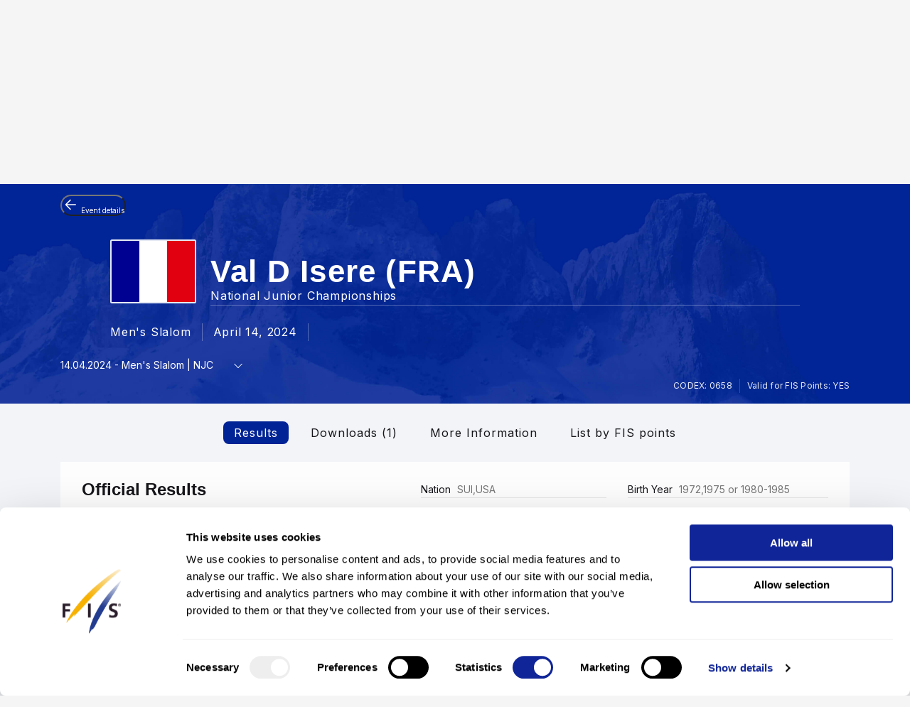

--- FILE ---
content_type: text/html; charset=UTF-8
request_url: https://www.fis-ski.com/DB/general/results.html?sectorcode=AL&competitorid=277514&raceid=121149
body_size: 52959
content:
<!DOCTYPE html>
<html lang="en">
    <head>
<base href="https://www.fis-ski.com/DB/" />
<title>FIS | Alpine Skiing Results - Val d Isere (FRA) 2023/2024</title>
<meta name="robots" content="index,follow">

        <meta charset="utf-8">
<meta name="viewport" content="width=device-width, minimum-scale=1.0, maximum-scale=1.0, user-scalable=no">
<meta http-equiv="X-UA-Compatible" content="ie=edge">
<meta name="google-site-verification" content="JqRNwCza0vKNQQOVnGWNTw_FkP27UUwjhxJTdod_DMQ" />

<link rel="manifest" href="https://www.fis-ski.com/manifest.webmanifest">
<meta name="application-name" content="FIS" />
<meta name="author" content="International Ski and Snowboard Federation" />
<meta name="keywords" content="FIS,Ski,Snowboard,Federation,Winter sports" />
<meta name="description" content="FIS globally governs skiing and snowboarding and oversees over 7,000 events annually in Alpine, Cross-Country, Ski Jumping, Nordic Combined, Freestyle, Snowboard, and more.">
<meta name="og:title" content="FIS | Alpine Skiing Results - Val d Isere (FRA) 2023/2024">
<meta name="og:image" content="https://assets.fis-ski.com/f/252177/1000x564/68521ffbc7/meta.jpg">
<meta name="og:description" content="FIS globally governs skiing and snowboarding and oversees over 7,000 events annually in Alpine, Cross-Country, Ski Jumping, Nordic Combined, Freestyle, Snowboard, and more.">
<meta name="twitter:card" content="summary_large_image" />
<meta name="twitter:title" content="FIS | Alpine Skiing Results - Val d Isere (FRA) 2023/2024" />
<meta name="twitter:description" content="FIS globally governs skiing and snowboarding and oversees over 7,000 events annually in Alpine, Cross-Country, Ski Jumping, Nordic Combined, Freestyle, Snowboard, and more." />
<meta name="twitter:image" content="https://assets.fis-ski.com/f/252177/1000x564/68521ffbc7/meta.jpg" />
<link rel="icon" href="https://www.fis-ski.com/favicon.ico" type="image/x-icon" sizes="48x48" />
<link rel="icon" href="https://www.fis-ski.com/icon.png?3.3.6" type="image/png" sizes="512x512" />
<link rel="icon" href="https://www.fis-ski.com/icon1.png?3.3.6" type="image/png" sizes="256x256" />
<link rel="icon" href="https://www.fis-ski.com/icon2.png?3.3.6" type="image/png" sizes="192x192" />
<link rel="apple-touch-icon" href="https://www.fis-ski.com/apple-icon.png?3.3.6" type="image/png" sizes="512x512" />
<link rel="apple-touch-icon" href="https://www.fis-ski.com/apple-icon1.png?3.3.6" type="image/png" sizes="256x256" />
<link rel="apple-touch-icon" href="https://www.fis-ski.com/apple-icon2.png?3.3.6" type="image/png" sizes="192x192" />


<link type="text/css" href="https://www.fis-ski.com/DB/v2/css/app.css?v=3.3.6" rel="stylesheet">
<link type="text/css" href="https://media.fis-ski.com/v2/download/flag/fis-flag-sprite.min.css?v=3.3.6" rel="stylesheet">
<link rel="preconnect" href="https://fonts.googleapis.com">
<link rel="preconnect" href="https://fonts.gstatic.com" crossorigin>
<link href="https://fonts.googleapis.com/css2?family=Inter:wght@100..900&display=swap" rel="stylesheet">

<script src="https://data.fis-ski.com/static/apps/fis_templates/js/fis/jquery-3.3.1.min.js"></script>
<script src="https://data.fis-ski.com/static/apps/fis_templates/js/og/typeahead.bundle.min.js"></script>
<script src="https://data.fis-ski.com/static/apps/fis_templates/js/og/vendor.js?v=3.3.6"></script>
<script src="https://data.fis-ski.com/static/apps/fis_templates/js/og/app.js?v=3.3.6"></script>
<script src="https://data.fis-ski.com/static/apps/fis_templates/js/fis/classes/DateTimeManager.js?v=3.3.6"></script>
<script src="https://data.fis-ski.com/static/apps/fis_templates/js/fis/fis.min.js?v=3.3.6"></script>

 <script>
    window.dataLayer = window.dataLayer || [];
    window.fisProperties = {"pageType":"results","seasonCode":2024,"disciplineCode":"AL","competitionCodex":658,"eventId":54543,"genderCode":"M"};
    window.dataLayer.push(window.fisProperties);
</script>

<script>(function(w,d,s,l,i){w[l]=w[l]||[];w[l].push({'gtm.start':
            new Date().getTime(),event:'gtm.js'});var f=d.getElementsByTagName(s)[0],
        j=d.createElement(s),dl=l!='dataLayer'?'&l='+l:'';j.async=true;j.src=
        'https://www.googletagmanager.com/gtm.js?id='+i+dl+ '&gtm_auth=59ducBOaO3mmYhV3FSXYew&gtm_preview=env-1&gtm_cookies_win=x';f.parentNode.insertBefore(j,f);
    })(window,document,'script','dataLayer','GTM-PK7CPP4');</script>
    <link href="https://data.fis-ski.com/static/apps/fis_templates/css/fis/font-awesome.min.css" rel="stylesheet" type="text/css">
<link href="https://data.fis-ski.com/static/apps/fis_events/css/results.css" rel="stylesheet" type="text/css">
<script src="https://data.fis-ski.com/static/apps/fis_events/js/raceresults.js?v=3.3.6" type="text/javascript"></script>
</head>
    <body>

        
<script>window.__FIS_WEB_DATA_URL = "https://www.fis-ski.com";</script><link rel="preload" href="https://www.fis-ski.com/_next/static/css/48a1bb5708ac5042.css" as="style"/><link rel="stylesheet" href="https://www.fis-ski.com/_next/static/css/48a1bb5708ac5042.css" data-n-p=""/><script defer="" nomodule="" src="https://www.fis-ski.com/_next/static/chunks/polyfills-c67a75d1b6f99dc8.js"></script><script src="https://www.fis-ski.com/_next/static/chunks/webpack-df2ef84a9dbc9c38.js" defer=""></script><script src="https://www.fis-ski.com/_next/static/chunks/framework-1e7222bc3b11c89b.js" defer=""></script><script src="https://www.fis-ski.com/_next/static/chunks/main-fcd1242312b7094c.js" defer=""></script><script src="https://www.fis-ski.com/_next/static/chunks/pages/_app-2a3a0b886589c0d6.js" defer=""></script><script src="https://www.fis-ski.com/_next/static/chunks/454-2c8bf6e5e7d77553.js" defer=""></script><script src="https://www.fis-ski.com/_next/static/chunks/29-a69923d67fe42c14.js" defer=""></script><script src="https://www.fis-ski.com/_next/static/chunks/13-35a2155b660498f5.js" defer=""></script><script src="https://www.fis-ski.com/_next/static/chunks/pages/data-page-integration/header/%5Broot%5D/%5Bdiscipline%5D/%5Bsection%5D-ba3005838c324168.js" defer=""></script><script src="https://www.fis-ski.com/_next/static/22Tk4x1dzc3y6P-ktd6I2/_buildManifest.js" defer=""></script><script src="https://www.fis-ski.com/_next/static/22Tk4x1dzc3y6P-ktd6I2/_ssgManifest.js" defer=""></script><noscript data-n-css=""></noscript><div id="__next"><div class="__className_a6d796 ftw-root fis-remote-header"><header class="ftw-w-full"><div class="ftw-visible ftw-relative lg:ftw-invisible lg:ftw-fixed"><div class="ftw-h-mobileMainMenu"><div style="top:0px" class="ftw-fixed ftw-top-0 ftw-w-full ftw-z-50"><section class="ftw-text-fis-white ftw-flex ftw-h-mobileMainMenu ftw-flex-row ftw-items-center ftw-justify-between ftw-bg-fis-primary ftw-p-[10px]"><a href="https://www.fis-ski.com/"><div class="ftw-flex ftw-flex-1 ftw-flex-shrink ftw-flex-grow ftw-justify-center ftw-icon-pointer"><img alt="FIS logo" loading="lazy" width="45" height="65" decoding="async" data-nimg="1" class="ftw-h-full" style="color:transparent" src="https://www.fis-ski.com/_next/static/media/logo-white.86216708.svg"/></div></a><div class="ftw-flex ftw-justify-end ftw-items-center ftw-gap-x-[12px]"><div class="ftw-cursor-pointer"><a title="Search" href="https://www.fis-ski.com/search"><svg class="ftw-inline" width="32" height="32" viewBox="0 0 32 32" fill="none" xmlns="http://www.w3.org/2000/svg"><path d="M25.7145 25.9597C25.324 26.3502 24.6908 26.3502 24.3003 25.9597L18.1736 19.8331C17.8133 19.4727 17.2431 19.4482 16.8061 19.7102C16.4025 19.9522 15.9659 20.1575 15.4963 20.3261C14.7259 20.6026 13.9062 20.7409 13.037 20.7409C10.8839 20.7409 9.06173 19.9952 7.57037 18.5039C6.07901 17.0125 5.33333 15.1903 5.33333 13.0372C5.33333 10.8841 6.07901 9.06189 7.57037 7.57053C9.06173 6.07918 10.8839 5.3335 13.037 5.3335C15.1901 5.3335 17.0123 6.07918 18.5037 7.57053C19.9951 9.06189 20.7407 10.8841 20.7407 13.0372C20.7407 13.9063 20.6025 14.7261 20.3259 15.4965C20.1573 15.9661 19.952 16.4027 19.7101 16.8063C19.448 17.2433 19.4726 17.8135 19.8329 18.1738L25.9596 24.3005C26.3501 24.691 26.3501 25.3242 25.9596 25.7147L25.7145 25.9597ZM13.037 18.3705C14.5185 18.3705 15.7778 17.852 16.8148 16.815C17.8518 15.7779 18.3704 14.5187 18.3704 13.0372C18.3704 11.5557 17.8518 10.2965 16.8148 9.25942C15.7778 8.22238 14.5185 7.70387 13.037 7.70387C11.5556 7.70387 10.2963 8.22238 9.25926 9.25942C8.22222 10.2965 7.7037 11.5557 7.7037 13.0372C7.7037 14.5187 8.22222 15.7779 9.25926 16.815C10.2963 17.852 11.5556 18.3705 13.037 18.3705Z" fill="currentColor"></path></svg></a></div><div class="ftw-cursor-pointer"><svg width="32" height="32" viewBox="0 0 24 24" fill="none" xmlns="http://www.w3.org/2000/svg"><path d="M2 6.75C2 6.33579 2.41973 6 2.9375 6H21.0625C21.5803 6 22 6.33579 22 6.75C22 7.16421 21.5803 7.5 21.0625 7.5H2.9375C2.41973 7.5 2 7.16421 2 6.75Z" fill="white"></path><path d="M2 11.75C2 11.3358 2.41973 11 2.9375 11H21.0625C21.5803 11 22 11.3358 22 11.75C22 12.1642 21.5803 12.5 21.0625 12.5H2.9375C2.41973 12.5 2 12.1642 2 11.75Z" fill="white"></path><path d="M2 16.75C2 16.3358 2.41973 16 2.9375 16H21.0625C21.5803 16 22 16.3358 22 16.75C22 17.1642 21.5803 17.5 21.0625 17.5H2.9375C2.41973 17.5 2 17.1642 2 16.75Z" fill="white"></path></svg></div></div></section></div></div><div class="em:ftw-py-4 ftw-bg-fis-white"><section class="ftw-flex em:ftw-gap-3 ftw-items-center ftw-justify-end em:ftw-px-4"><span class="ftw-leading-[130%] ftw-text-fis-secondary-text em:ftw-text-xs ftw-overflow-hidden ftw-whitespace-nowrap ftw-text-ellipsis">Presented by </span><div class="ftw-shrink-0"><a target="_blank" href="https://www.audi.com"><img alt="" loading="lazy" width="86" height="86" decoding="async" data-nimg="1" class="ftw-h-auto" style="color:transparent" sizes="(max-width: 86px) 86px, (max-width: 172px) 172px" srcSet="https://www.fis-ski.com/_next/image?url=https%3A%2F%2Fassets.fis-ski.com%2Ff%2F252177%2F269x150%2Ff3ea851014%2Faudi-clean.svg%2Fm%2F172x0%2Fsmart&amp;w=16&amp;q=75 16w, https://www.fis-ski.com/_next/image?url=https%3A%2F%2Fassets.fis-ski.com%2Ff%2F252177%2F269x150%2Ff3ea851014%2Faudi-clean.svg%2Fm%2F172x0%2Fsmart&amp;w=32&amp;q=75 32w, https://www.fis-ski.com/_next/image?url=https%3A%2F%2Fassets.fis-ski.com%2Ff%2F252177%2F269x150%2Ff3ea851014%2Faudi-clean.svg%2Fm%2F172x0%2Fsmart&amp;w=48&amp;q=75 48w, https://www.fis-ski.com/_next/image?url=https%3A%2F%2Fassets.fis-ski.com%2Ff%2F252177%2F269x150%2Ff3ea851014%2Faudi-clean.svg%2Fm%2F172x0%2Fsmart&amp;w=64&amp;q=75 64w, https://www.fis-ski.com/_next/image?url=https%3A%2F%2Fassets.fis-ski.com%2Ff%2F252177%2F269x150%2Ff3ea851014%2Faudi-clean.svg%2Fm%2F172x0%2Fsmart&amp;w=96&amp;q=75 96w, https://www.fis-ski.com/_next/image?url=https%3A%2F%2Fassets.fis-ski.com%2Ff%2F252177%2F269x150%2Ff3ea851014%2Faudi-clean.svg%2Fm%2F172x0%2Fsmart&amp;w=128&amp;q=75 128w, https://www.fis-ski.com/_next/image?url=https%3A%2F%2Fassets.fis-ski.com%2Ff%2F252177%2F269x150%2Ff3ea851014%2Faudi-clean.svg%2Fm%2F172x0%2Fsmart&amp;w=256&amp;q=75 256w, https://www.fis-ski.com/_next/image?url=https%3A%2F%2Fassets.fis-ski.com%2Ff%2F252177%2F269x150%2Ff3ea851014%2Faudi-clean.svg%2Fm%2F172x0%2Fsmart&amp;w=384&amp;q=75 384w, https://www.fis-ski.com/_next/image?url=https%3A%2F%2Fassets.fis-ski.com%2Ff%2F252177%2F269x150%2Ff3ea851014%2Faudi-clean.svg%2Fm%2F172x0%2Fsmart&amp;w=640&amp;q=75 640w, https://www.fis-ski.com/_next/image?url=https%3A%2F%2Fassets.fis-ski.com%2Ff%2F252177%2F269x150%2Ff3ea851014%2Faudi-clean.svg%2Fm%2F172x0%2Fsmart&amp;w=750&amp;q=75 750w, https://www.fis-ski.com/_next/image?url=https%3A%2F%2Fassets.fis-ski.com%2Ff%2F252177%2F269x150%2Ff3ea851014%2Faudi-clean.svg%2Fm%2F172x0%2Fsmart&amp;w=828&amp;q=75 828w, https://www.fis-ski.com/_next/image?url=https%3A%2F%2Fassets.fis-ski.com%2Ff%2F252177%2F269x150%2Ff3ea851014%2Faudi-clean.svg%2Fm%2F172x0%2Fsmart&amp;w=1080&amp;q=75 1080w, https://www.fis-ski.com/_next/image?url=https%3A%2F%2Fassets.fis-ski.com%2Ff%2F252177%2F269x150%2Ff3ea851014%2Faudi-clean.svg%2Fm%2F172x0%2Fsmart&amp;w=1200&amp;q=75 1200w, https://www.fis-ski.com/_next/image?url=https%3A%2F%2Fassets.fis-ski.com%2Ff%2F252177%2F269x150%2Ff3ea851014%2Faudi-clean.svg%2Fm%2F172x0%2Fsmart&amp;w=1920&amp;q=75 1920w, https://www.fis-ski.com/_next/image?url=https%3A%2F%2Fassets.fis-ski.com%2Ff%2F252177%2F269x150%2Ff3ea851014%2Faudi-clean.svg%2Fm%2F172x0%2Fsmart&amp;w=2048&amp;q=75 2048w, https://www.fis-ski.com/_next/image?url=https%3A%2F%2Fassets.fis-ski.com%2Ff%2F252177%2F269x150%2Ff3ea851014%2Faudi-clean.svg%2Fm%2F172x0%2Fsmart&amp;w=3840&amp;q=75 3840w" src="https://www.fis-ski.com/_next/image?url=https%3A%2F%2Fassets.fis-ski.com%2Ff%2F252177%2F269x150%2Ff3ea851014%2Faudi-clean.svg%2Fm%2F172x0%2Fsmart&amp;w=3840&amp;q=75"/></a></div></section></div></div><div class="ftw-invisible ftw-fixed lg:ftw-visible lg:ftw-relative"><div class="ftw-h-desktopNavigation"><div style="top:0px" class="ftw-fixed ftw-top-0 ftw-w-full ftw-z-50"><section class="ftw-flex ftw-h-desktopTopBar ftw-bg-fis-primary ftw-text-fis-white ftw-justify-center"><div class="ftw-flex ftw-justify-end ftw-items-center ftw-ml-[40px] ftw-mr-[40px] ftw-max-w-[1440px] ftw-w-full"><a class="ftw-mr-auto ftw-block xl:ftw-hidden" href="https://www.fis-ski.com/"><div class="ftw-flex ftw-flex-1 ftw-flex-shrink ftw-flex-grow ftw-justify-center ftw-self-start ftw-icon-pointer"><img alt="FIS logo" loading="lazy" width="45" height="65" decoding="async" data-nimg="1" class="ftw-h-full" style="color:transparent" src="https://www.fis-ski.com/_next/static/media/logo-white.86216708.svg"/></div></a><a target="_self" class="em:ftw-px-3 hover:ftw-bg-fis-primary-dark ftw-flex ftw-h-full ftw-items-center" href="https://www.fis-ski.com"><span class="ftw-text-fis-xs-bold lg:ftw-text-fis-xs-bold-desktop ftw-tracking-[-0.32px] ftw-leading-[130%]">FIS Disciplines</span></a><a target="_self" class="em:ftw-px-3 hover:ftw-bg-fis-primary-dark ftw-flex ftw-h-full ftw-items-center" href="https://www.fis-ski.com/inside-fis"><span class="ftw-text-fis-xs lg:ftw-text-fis-xs-desktop ftw-tracking-[-0.32px] ftw-leading-[130%]">Inside FIS</span></a><div class="em:ftw-px-5"><span class="ftw-text-fis-xs lg:ftw-text-fis-xs-desktop ftw-tracking-[-0.32px] ftw-leading-[130%]">|</span></div><a target="_self" class="em:ftw-px-3 hover:ftw-bg-fis-primary-dark ftw-flex ftw-h-full ftw-items-center" href="https://www.fis-ski.com/portal/bulletin/fis-bulletin"><span class="ftw-text-fis-xs lg:ftw-text-fis-xs-desktop ftw-tracking-[-0.32px] ftw-leading-[130%]">FIS Bulletin</span></a><a target="_self" class="em:ftw-px-3 hover:ftw-bg-fis-primary-dark ftw-flex ftw-h-full ftw-items-center" href="https://play.fis-ski.com"><span class="ftw-text-fis-xs lg:ftw-text-fis-xs-desktop ftw-tracking-[-0.32px] ftw-leading-[130%]">FIS Gaming Zone</span></a><a target="_blank" class="em:ftw-px-3 hover:ftw-bg-fis-primary-dark ftw-flex ftw-h-full ftw-items-center" href="https://watch.fis-ski.com/home"><span class="ftw-text-fis-xs lg:ftw-text-fis-xs-desktop ftw-tracking-[-0.32px] ftw-leading-[130%]">FIS TV</span></a><a target="_self" class="em:ftw-px-3 hover:ftw-bg-fis-primary-dark ftw-flex ftw-h-full ftw-items-center" href="https://profile.fis-ski.com"><span class="ftw-text-fis-xs lg:ftw-text-fis-xs-desktop ftw-tracking-[-0.32px] ftw-leading-[130%]">FIS Members</span></a></div></section><section class="ftw-flex ftw-h-desktopMainMenu ftw-text-fis-primary-text ftw-justify-center ftw-bg-fis-white"><div class="ftw-flex ftw-justify-end ftw-items-center ftw-ml-[40px] ftw-mr-[40px] ftw-max-w-[1440px] ftw-w-full"><a href="https://www.fis-ski.com"><div class="ftw-flex ftw-h-full ftw-min-w-fit ftw-max-w-[320px] ftw-flex-1 ftw-flex-shrink ftw-flex-grow ftw-justify-center"><img alt="FIS logo" loading="lazy" width="60" height="65" decoding="async" data-nimg="1" class="ftw-flex-grow-0 ftw-hidden xl:ftw-block" style="color:transparent" src="https://www.fis-ski.com/_next/static/media/logo.737d5a82.svg"/></div></a><nav class="ftw-flex ftw-h-full ftw-justify-end ftw-min-w-fit ftw-flex-1 ftw-flex-shrink-0 ftw-self-end em:ftw-pl-5"><section class="ftw-flex em:ftw-gap-3 ftw-items-center ftw-justify-end em:ftw-px-4"><span class="ftw-leading-[130%] ftw-text-fis-secondary-text em:ftw-text-xs ftw-overflow-hidden ftw-whitespace-nowrap ftw-text-ellipsis">Presented by </span><div class="ftw-shrink-0"><a target="_blank" href="https://www.audi.com"><img alt="" loading="lazy" width="86" height="86" decoding="async" data-nimg="1" class="ftw-h-auto" style="color:transparent" sizes="(max-width: 86px) 86px, (max-width: 172px) 172px" srcSet="https://www.fis-ski.com/_next/image?url=https%3A%2F%2Fassets.fis-ski.com%2Ff%2F252177%2F269x150%2Ff3ea851014%2Faudi-clean.svg%2Fm%2F172x0%2Fsmart&amp;w=16&amp;q=75 16w, https://www.fis-ski.com/_next/image?url=https%3A%2F%2Fassets.fis-ski.com%2Ff%2F252177%2F269x150%2Ff3ea851014%2Faudi-clean.svg%2Fm%2F172x0%2Fsmart&amp;w=32&amp;q=75 32w, https://www.fis-ski.com/_next/image?url=https%3A%2F%2Fassets.fis-ski.com%2Ff%2F252177%2F269x150%2Ff3ea851014%2Faudi-clean.svg%2Fm%2F172x0%2Fsmart&amp;w=48&amp;q=75 48w, https://www.fis-ski.com/_next/image?url=https%3A%2F%2Fassets.fis-ski.com%2Ff%2F252177%2F269x150%2Ff3ea851014%2Faudi-clean.svg%2Fm%2F172x0%2Fsmart&amp;w=64&amp;q=75 64w, https://www.fis-ski.com/_next/image?url=https%3A%2F%2Fassets.fis-ski.com%2Ff%2F252177%2F269x150%2Ff3ea851014%2Faudi-clean.svg%2Fm%2F172x0%2Fsmart&amp;w=96&amp;q=75 96w, https://www.fis-ski.com/_next/image?url=https%3A%2F%2Fassets.fis-ski.com%2Ff%2F252177%2F269x150%2Ff3ea851014%2Faudi-clean.svg%2Fm%2F172x0%2Fsmart&amp;w=128&amp;q=75 128w, https://www.fis-ski.com/_next/image?url=https%3A%2F%2Fassets.fis-ski.com%2Ff%2F252177%2F269x150%2Ff3ea851014%2Faudi-clean.svg%2Fm%2F172x0%2Fsmart&amp;w=256&amp;q=75 256w, https://www.fis-ski.com/_next/image?url=https%3A%2F%2Fassets.fis-ski.com%2Ff%2F252177%2F269x150%2Ff3ea851014%2Faudi-clean.svg%2Fm%2F172x0%2Fsmart&amp;w=384&amp;q=75 384w, https://www.fis-ski.com/_next/image?url=https%3A%2F%2Fassets.fis-ski.com%2Ff%2F252177%2F269x150%2Ff3ea851014%2Faudi-clean.svg%2Fm%2F172x0%2Fsmart&amp;w=640&amp;q=75 640w, https://www.fis-ski.com/_next/image?url=https%3A%2F%2Fassets.fis-ski.com%2Ff%2F252177%2F269x150%2Ff3ea851014%2Faudi-clean.svg%2Fm%2F172x0%2Fsmart&amp;w=750&amp;q=75 750w, https://www.fis-ski.com/_next/image?url=https%3A%2F%2Fassets.fis-ski.com%2Ff%2F252177%2F269x150%2Ff3ea851014%2Faudi-clean.svg%2Fm%2F172x0%2Fsmart&amp;w=828&amp;q=75 828w, https://www.fis-ski.com/_next/image?url=https%3A%2F%2Fassets.fis-ski.com%2Ff%2F252177%2F269x150%2Ff3ea851014%2Faudi-clean.svg%2Fm%2F172x0%2Fsmart&amp;w=1080&amp;q=75 1080w, https://www.fis-ski.com/_next/image?url=https%3A%2F%2Fassets.fis-ski.com%2Ff%2F252177%2F269x150%2Ff3ea851014%2Faudi-clean.svg%2Fm%2F172x0%2Fsmart&amp;w=1200&amp;q=75 1200w, https://www.fis-ski.com/_next/image?url=https%3A%2F%2Fassets.fis-ski.com%2Ff%2F252177%2F269x150%2Ff3ea851014%2Faudi-clean.svg%2Fm%2F172x0%2Fsmart&amp;w=1920&amp;q=75 1920w, https://www.fis-ski.com/_next/image?url=https%3A%2F%2Fassets.fis-ski.com%2Ff%2F252177%2F269x150%2Ff3ea851014%2Faudi-clean.svg%2Fm%2F172x0%2Fsmart&amp;w=2048&amp;q=75 2048w, https://www.fis-ski.com/_next/image?url=https%3A%2F%2Fassets.fis-ski.com%2Ff%2F252177%2F269x150%2Ff3ea851014%2Faudi-clean.svg%2Fm%2F172x0%2Fsmart&amp;w=3840&amp;q=75 3840w" src="https://www.fis-ski.com/_next/image?url=https%3A%2F%2Fassets.fis-ski.com%2Ff%2F252177%2F269x150%2Ff3ea851014%2Faudi-clean.svg%2Fm%2F172x0%2Fsmart&amp;w=3840&amp;q=75"/></a></div></section><div class="ftw-flex ftw-items-center"><button class="hover:ftw-bg-fis-background-light ftw-cursor-pointer em:ftw-gap-2 ftw-inline-flex ftw-items-center em:ftw-leading-6 ftw-min-h-[44px] em:ftw-px-4 em:ftw-py-2 ftw-rounded-[30px] ftw-text-fis-primary ftw-whitespace-nowrap ftw-bg-fis-tag ftw-border-[1.5px] ftw-border-fis-white ftw-text-fis-primary">Alpine Skiing<svg class="ftw-inline " width="16" height="16" viewBox="0 0 16 16" fill="none" xmlns="http://www.w3.org/2000/svg"><path fill-rule="evenodd" clip-rule="evenodd" d="M2.42092 5.02102C2.74061 4.70133 3.25893 4.70133 3.57862 5.02102L7.91146 9.35386L12.2443 5.02102C12.564 4.70133 13.0823 4.70133 13.402 5.02102C13.7217 5.34071 13.7217 5.85902 13.402 6.17871L8.49031 11.0904C8.17062 11.4101 7.6523 11.4101 7.33261 11.0904L2.42092 6.17871C2.10123 5.85902 2.10123 5.34071 2.42092 5.02102Z" fill="currentColor"></path></svg></button></div><span class="ftw-cursor-default ftw-flex ftw-items-center em:ftw-px-4">|</span><a class="ftw-relative ftw-flex ftw-items-center ftw-justify-center ftw-whitespace-nowrap ftw-transition-all after:ftw-absolute after:ftw-bottom-0 after:ftw-left-0 em:after:ftw-h-1 after:ftw-w-full ftw-cursor-pointer hover:ftw-bg-fis-background-light em:ftw-pl-4 em:ftw-pr-4 ftw-rounded-" target="_self" href="https://www.fis-ski.com/alpine-skiing"><span class="ftw-text-fis-xs lg:ftw-text-fis-xs-desktop ftw-tracking-[-0.32px] ftw-leading-[130%]">Home</span></a><a class="ftw-relative ftw-flex ftw-items-center ftw-justify-center ftw-whitespace-nowrap ftw-transition-all after:ftw-absolute after:ftw-bottom-0 after:ftw-left-0 em:after:ftw-h-1 after:ftw-w-full ftw-cursor-pointer hover:ftw-bg-fis-background-light after:ftw-bg-fis-primary ftw-text-fis-primary em:ftw-pl-4 em:ftw-pr-4 ftw-rounded-" target="_self" href="https://www.fis-ski.com/DB/alpine-skiing/calendar-results.html?noselection=true&amp;mi=menu-calendar"><span class="ftw-text-fis-xs-bold lg:ftw-text-fis-xs-bold-desktop ftw-tracking-[-0.32px] ftw-leading-[130%]">Calendar &amp; Results</span></a><a class="ftw-relative ftw-flex ftw-items-center ftw-justify-center ftw-whitespace-nowrap ftw-transition-all after:ftw-absolute after:ftw-bottom-0 after:ftw-left-0 em:after:ftw-h-1 after:ftw-w-full ftw-cursor-pointer hover:ftw-bg-fis-background-light em:ftw-pl-4 em:ftw-pr-4 ftw-rounded-" target="_self" href="https://www.fis-ski.com/DB/alpine-skiing/live.html?mi=menu-live"><span class="ftw-text-fis-xs lg:ftw-text-fis-xs-desktop ftw-tracking-[-0.32px] ftw-leading-[130%]">Live Results</span></a><a class="ftw-relative ftw-flex ftw-items-center ftw-justify-center ftw-whitespace-nowrap ftw-transition-all after:ftw-absolute after:ftw-bottom-0 after:ftw-left-0 em:after:ftw-h-1 after:ftw-w-full ftw-cursor-pointer hover:ftw-bg-fis-background-light em:ftw-pl-4 em:ftw-pr-4 ftw-rounded-" target="_self" href="https://www.fis-ski.com/DB/alpine-skiing/biographies.html?mi=menu-athletes"><span class="ftw-text-fis-xs lg:ftw-text-fis-xs-desktop ftw-tracking-[-0.32px] ftw-leading-[130%]">Athletes</span></a><span class="ftw-text-fis-xs lg:ftw-text-fis-xs-desktop ftw-tracking-[-0.32px] ftw-leading-[130%] ftw-relative ftw-flex ftw-items-center ftw-justify-center ftw-whitespace-nowrap ftw-transition-all after:ftw-absolute after:ftw-bottom-0 after:ftw-left-0 em:after:ftw-h-1 after:ftw-w-full ftw-cursor-pointer hover:ftw-bg-fis-background-light em:ftw-pl-4 em:ftw-pr-4 em:ftw-mr-2">More<!-- -->  <svg class="ftw-inline " width="16" height="16" viewBox="0 0 16 16" fill="none" xmlns="http://www.w3.org/2000/svg"><path fill-rule="evenodd" clip-rule="evenodd" d="M2.42092 5.02102C2.74061 4.70133 3.25893 4.70133 3.57862 5.02102L7.91146 9.35386L12.2443 5.02102C12.564 4.70133 13.0823 4.70133 13.402 5.02102C13.7217 5.34071 13.7217 5.85902 13.402 6.17871L8.49031 11.0904C8.17062 11.4101 7.6523 11.4101 7.33261 11.0904L2.42092 6.17871C2.10123 5.85902 2.10123 5.34071 2.42092 5.02102Z" fill="currentColor"></path></svg></span><a title="Search" class="ftw-relative ftw-flex ftw-items-center ftw-justify-center ftw-whitespace-nowrap ftw-transition-all after:ftw-absolute after:ftw-bottom-0 after:ftw-left-0 em:after:ftw-h-1 after:ftw-w-full ftw-cursor-pointer hover:ftw-bg-fis-background-light em:ftw-h-10 em:ftw-w-10 ftw-rounded-full ftw-self-center" href="https://www.fis-ski.com/search"><svg class="ftw-inline" width="32" height="32" viewBox="0 0 32 32" fill="none" xmlns="http://www.w3.org/2000/svg"><path d="M25.7145 25.9597C25.324 26.3502 24.6908 26.3502 24.3003 25.9597L18.1736 19.8331C17.8133 19.4727 17.2431 19.4482 16.8061 19.7102C16.4025 19.9522 15.9659 20.1575 15.4963 20.3261C14.7259 20.6026 13.9062 20.7409 13.037 20.7409C10.8839 20.7409 9.06173 19.9952 7.57037 18.5039C6.07901 17.0125 5.33333 15.1903 5.33333 13.0372C5.33333 10.8841 6.07901 9.06189 7.57037 7.57053C9.06173 6.07918 10.8839 5.3335 13.037 5.3335C15.1901 5.3335 17.0123 6.07918 18.5037 7.57053C19.9951 9.06189 20.7407 10.8841 20.7407 13.0372C20.7407 13.9063 20.6025 14.7261 20.3259 15.4965C20.1573 15.9661 19.952 16.4027 19.7101 16.8063C19.448 17.2433 19.4726 17.8135 19.8329 18.1738L25.9596 24.3005C26.3501 24.691 26.3501 25.3242 25.9596 25.7147L25.7145 25.9597ZM13.037 18.3705C14.5185 18.3705 15.7778 17.852 16.8148 16.815C17.8518 15.7779 18.3704 14.5187 18.3704 13.0372C18.3704 11.5557 17.8518 10.2965 16.8148 9.25942C15.7778 8.22238 14.5185 7.70387 13.037 7.70387C11.5556 7.70387 10.2963 8.22238 9.25926 9.25942C8.22222 10.2965 7.7037 11.5557 7.7037 13.0372C7.7037 14.5187 8.22222 15.7779 9.25926 16.815C10.2963 17.852 11.5556 18.3705 13.037 18.3705Z" fill="currentColor"></path></svg></a></nav></div></section></div></div></div></header></div></div><script id="__NEXT_DATA__" type="application/json">{"props":{"pageProps":{"root":"discipline","discipline":"alpine-skiing","section":"menu-calendar","navigation":{"_uid":"488ce3f1-c01f-44a7-92e2-a3d88c6169d0","fis_tv":[],"fallback":"fis_disciplines,all_disciplines","rewrites":[{"key":"","_uid":"9f2c021c-d52c-4c7b-be9f-a50f3aa80c31","value":"fis_disciplines,all_disciplines,home","component":"key-value"},{"key":"/","_uid":"47c9cc9b-13df-4f76-82a5-2722b670d8bd","value":"fis_disciplines,all_disciplines,home","component":"key-value"}],"component":"navigation","inside_fis":[],"navigation":[{"id":"fis_disciplines","_uid":"0abf65ad-5c28-4870-9561-71b54f64ae8c","link":{"id":"","url":"https://www.fis-ski.com/","linktype":"url","fieldtype":"multilink","cached_url":"https://www.fis-ski.com/"},"label":"FIS Disciplines","sub_menu":[{"id":"all_disciplines","_uid":"62642f76-bc0a-4b9c-954c-4cd7b45abd19","link":{"id":"","url":"/","linktype":"url","fieldtype":"multilink","cached_url":"https://www.fis-ski.com/"},"label":"All Disciplines","sub_menu":[{"id":"home","_uid":"4ee7bf27-e7f0-477e-8706-601e41af30ea","link":{"id":"","url":"/","linktype":"url","fieldtype":"multilink","cached_url":"https://www.fis-ski.com/"},"label":"Home","sub_menu":[],"component":"menu-link"},{"id":"menu-calendar","_uid":"a54975a1-575f-4f86-b9b7-8094aade8626","link":{"id":"","url":"/DB/general/calendar-results.html","linktype":"url","fieldtype":"multilink","cached_url":"https://www.fis-ski.com/DB/general/calendar-results.html"},"label":"Calendar \u0026 Results","sub_menu":[],"component":"menu-link"},{"id":"menu-live","_uid":"9daf2db8-ed44-4e66-8849-29184716b883","link":{"id":"","url":"/DB/general/live.html","linktype":"url","fieldtype":"multilink","cached_url":"https://www.fis-ski.com/DB/general/live.html"},"label":"Live Results","sub_menu":[],"component":"menu-link"},{"id":"menu-athletes","_uid":"f8677b15-609c-443d-bfc9-798903259e7f","link":{"id":"","url":"/DB/general/biographies.html","linktype":"url","fieldtype":"multilink","cached_url":"https://www.fis-ski.com/DB/general/biographies.html"},"label":"Athletes","sub_menu":[],"component":"menu-link"},{"_uid":"f38e443e-1f37-4ff4-96c6-818c22e27aea","link":{"id":"d156251c-ef96-462d-a9c9-649c419ee947","url":"","linktype":"story","fieldtype":"multilink","cached_url":"https://www.fis-ski.com/news"},"label":"News","sub_menu":[],"component":"menu-link"}],"component":"menu-link"},{"_uid":"33eb3fe1-3fdc-45f6-9d0c-abfb318b763f","link":{"id":"87cfaf8e-5ed8-42c2-b59a-9f63809b4fdf","url":"","linktype":"story","fieldtype":"multilink","cached_url":"https://www.fis-ski.com/cross-country/"},"label":"Cross-Country","sub_menu":[{"_uid":"9154698d-7b0a-4ca4-9e78-9af380dee75b","link":{"id":"87cfaf8e-5ed8-42c2-b59a-9f63809b4fdf","url":"","linktype":"story","fieldtype":"multilink","cached_url":"https://www.fis-ski.com/cross-country/"},"label":"Home","sub_menu":[],"component":"menu-link"},{"id":"menu-calendar","_uid":"2d9a2553-4182-4088-8ba6-18305a93b229","link":{"id":"","url":"/DB/cross-country/calendar-results.html?noselection=true\u0026mi=menu-calendar","linktype":"url","fieldtype":"multilink","cached_url":"https://www.fis-ski.com/DB/cross-country/calendar-results.html?noselection=true\u0026mi=menu-calendar"},"label":"Calendar \u0026 Events","sub_menu":[],"component":"menu-link"},{"id":"menu-live","_uid":"49b98776-8b96-407e-a832-80d7e0850ecc","link":{"id":"","url":"/DB/cross-country/live.html?mi=menu-live","linktype":"url","fieldtype":"multilink","cached_url":"https://www.fis-ski.com/DB/cross-country/live.html?mi=menu-live"},"label":"Live Results","sub_menu":[],"component":"menu-link"},{"id":"menu-athletes","_uid":"223a3ab0-4ece-4139-851a-8d039d9505f8","link":{"id":"","url":"/DB/cross-country/biographies.html?mi=menu-athletes","linktype":"url","fieldtype":"multilink","cached_url":"https://www.fis-ski.com/DB/cross-country/biographies.html?mi=menu-athletes"},"label":"Athletes","sub_menu":[],"component":"menu-link"},{"id":"","_uid":"24d8b887-5dd0-4cfb-9ff8-5202e97df2a0","link":{"id":"","url":"","linktype":"story","fieldtype":"multilink","cached_url":"https://www.fis-ski.com/"},"label":"More","sub_menu":[{"id":"cross-country-news","_uid":"f2191614-0e46-4139-837c-6ad3df625615","link":{"id":"cd43790f-c367-4a5f-8269-2b290c496708","url":"","linktype":"story","fieldtype":"multilink","cached_url":"https://www.fis-ski.com/cross-country/news/"},"label":"News","sub_menu":[],"component":"menu-link"},{"id":"menu-fis-points","_uid":"5f6f1e6e-d171-451e-9ca2-8b1ac3fea37f","link":{"id":"","url":"/DB/cross-country/fis-points-lists.html?mi=menu-fis-points","linktype":"url","fieldtype":"multilink","cached_url":"https://www.fis-ski.com/DB/cross-country/fis-points-lists.html?mi=menu-fis-points"},"label":"FIS Points","sub_menu":[],"component":"menu-link"},{"id":"menu-cup-standings","_uid":"18f6f2ba-5792-450d-a2fd-ca08cfb83452","link":{"id":"","url":"/DB/cross-country/cup-standings.html?sectorcode=CC\u0026mi=menu-cup-standings","linktype":"url","fieldtype":"multilink","cached_url":"https://www.fis-ski.com/DB/cross-country/cup-standings.html?sectorcode=CC\u0026mi=menu-cup-standings"},"label":"Cup Standings","sub_menu":[],"component":"menu-link"},{"id":"","_uid":"8f3a2cec-8ab0-42cc-bceb-1a899310330f","link":{"id":"3d2c3cd8-e1cb-42bb-aa88-01320a07b717","url":"","linktype":"story","fieldtype":"multilink","cached_url":"https://www.fis-ski.com/cross-country/documents/"},"label":"Documents","sub_menu":[],"component":"menu-link"},{"_uid":"c3b17183-a91a-4940-9115-33aa7a3b83c5","link":{"id":"0ed428da-d72f-4978-9a7e-150f1f9bba4f","url":"","linktype":"story","fieldtype":"multilink","cached_url":"https://www.fis-ski.com/cross-country/media-information/"},"label":"Media Information","sub_menu":[],"component":"menu-link"},{"id":"menu-statistics","_uid":"32fc1d66-35ea-436c-9757-037bda25924c","link":{"id":"","url":"/DB/general/statistics.html?sectorcode=CC\u0026mi=menu-statistics","linktype":"url","fieldtype":"multilink","cached_url":"https://www.fis-ski.com/DB/general/statistics.html?sectorcode=CC\u0026mi=menu-statistics"},"label":"Statistics","sub_menu":[],"component":"menu-link"},{"id":"menu-constructors-championship","_uid":"dcb6ffad-f917-4188-a72c-de01382b970b","link":{"id":"","url":"/DB/cross-country/brand-ranking.html?sectorcode=CC\u0026mi=menu-constructors-championship","linktype":"url","fieldtype":"multilink","cached_url":"https://www.fis-ski.com/DB/cross-country/brand-ranking.html?sectorcode=CC\u0026mi=menu-constructors-championship"},"label":"Constructors' Championship","sub_menu":[],"component":"menu-link"},{"id":"menu-prize-money","_uid":"64daf8f4-dfe6-4da5-bcbb-e981c47dc179","link":{"id":"","url":"/DB/cross-country/cup-standings.html?sectorcode=CC\u0026cupcode=WCPR\u0026disciplinecode=ALL\u0026gendercode=M\u0026mi=menu-prize-money","linktype":"url","fieldtype":"multilink","cached_url":"https://www.fis-ski.com/DB/cross-country/cup-standings.html?sectorcode=CC\u0026cupcode=WCPR\u0026disciplinecode=ALL\u0026gendercode=M\u0026mi=menu-prize-money"},"label":"Prize Money Standings","sub_menu":[],"component":"menu-link"},{"id":"menu-homologation","_uid":"381835bf-391b-45aa-b5a4-3bfd71d5d7ff","link":{"id":"","url":"/DB/cross-country/homologations.html?mi=menu-homologation","linktype":"url","fieldtype":"multilink","cached_url":"https://www.fis-ski.com/DB/cross-country/homologations.html?mi=menu-homologation"},"label":"Homologations","sub_menu":[],"component":"menu-link"},{"id":"","_uid":"6e5144f6-d5e6-4203-bf27-f6cfd63ce159","link":{"id":"00c4b36c-7ec3-499a-b042-20e9c71b9f28","url":"","linktype":"story","fieldtype":"multilink","cached_url":"https://www.fis-ski.com/inside-fis/general-fis-documents/olympic-winter-games-2026"},"label":"Olympic Winter Games 2026","sub_menu":[],"component":"menu-link"},{"id":"","_uid":"87270812-e270-4c9d-9445-a7a20931bc9f","link":{"id":"7002a5a4-e2e0-4d17-85f8-8a78810d80d5","url":"","linktype":"story","fieldtype":"multilink","cached_url":"https://www.fis-ski.com/inside-fis/general-fis-documents/timing-data"},"label":"Timing \u0026 Data","sub_menu":[],"component":"menu-link"}],"component":"menu-link"}],"component":"menu-link"},{"_uid":"2ab30147-50e4-480f-b2c7-f35d1fc3da4c","link":{"id":"33f74698-4561-44ef-89d6-020c99cef4bc","url":"","linktype":"story","fieldtype":"multilink","cached_url":"https://www.fis-ski.com/ski-jumping/"},"label":"Ski Jumping","sub_menu":[{"_uid":"75e217a2-501f-4b1f-9dc9-94bf7bb8bdf4","link":{"id":"33f74698-4561-44ef-89d6-020c99cef4bc","url":"","linktype":"story","fieldtype":"multilink","cached_url":"https://www.fis-ski.com/ski-jumping/"},"label":"Home","sub_menu":[],"component":"menu-link"},{"id":"menu-calendar","_uid":"d5f81369-53ba-4a2c-8711-cac0bbc1d331","link":{"id":"","url":"/DB/ski-jumping/calendar-results.html?noselection=true\u0026mi=menu-calendar","linktype":"url","fieldtype":"multilink","cached_url":"https://www.fis-ski.com/DB/ski-jumping/calendar-results.html?noselection=true\u0026mi=menu-calendar"},"label":"Calendar \u0026 Results","sub_menu":[],"component":"menu-link"},{"id":"menu-live","_uid":"b3fdf12d-798a-4a3c-bf7d-f0b3f3e1125d","link":{"id":"","url":"/DB/ski-jumping/live.html?mi=menu-live","linktype":"url","fieldtype":"multilink","cached_url":"https://www.fis-ski.com/DB/ski-jumping/live.html?mi=menu-live"},"label":"Live Results","sub_menu":[],"component":"menu-link"},{"id":"menu-athletes","_uid":"55d95b3d-b451-4420-9e26-e2f86fd33e32","link":{"id":"","url":"/DB/ski-jumping/biographies.html?mi=menu-athletes","linktype":"url","fieldtype":"multilink","cached_url":"https://www.fis-ski.com/DB/ski-jumping/biographies.html?mi=menu-athletes"},"label":"Athletes","sub_menu":[],"component":"menu-link"},{"_uid":"f26ff822-b3af-4576-9b6f-daa03c1573cb","link":{"id":"","url":"","linktype":"story","fieldtype":"multilink","cached_url":"https://www.fis-ski.com/"},"label":"More","sub_menu":[{"_uid":"bd3f71ad-5687-4ab8-b685-f60360affd49","link":{"id":"2b5d7511-6097-4721-8ac9-ef4f264d6e99","url":"","linktype":"story","fieldtype":"multilink","cached_url":"https://www.fis-ski.com/ski-jumping/news/"},"label":"News","sub_menu":[],"component":"menu-link"},{"id":"menu-cup-standings","_uid":"3a9767fe-c8c7-44d6-a6d5-4346cba5d312","link":{"id":"","url":"/DB/ski-jumping/cup-standings.html?sectorcode=JP\u0026mi=menu-cup-standings","linktype":"url","fieldtype":"multilink","cached_url":"https://www.fis-ski.com/DB/ski-jumping/cup-standings.html?sectorcode=JP\u0026mi=menu-cup-standings"},"label":"Cup Standings","sub_menu":[],"component":"menu-link"},{"_uid":"2ce49c26-daa5-441d-92e8-6b93ae2947e0","link":{"id":"8758f920-4315-4808-9c67-79e049da87b0","url":"","linktype":"story","fieldtype":"multilink","cached_url":"https://www.fis-ski.com/ski-jumping/documents/"},"label":"Documents","sub_menu":[],"component":"menu-link"},{"_uid":"8c5f9664-d2dc-426b-86ef-79a9cedaabe5","link":{"id":"d0f61caf-2855-44fd-a996-7898246b9a1b","url":"","linktype":"story","fieldtype":"multilink","cached_url":"https://www.fis-ski.com/ski-jumping/media-information/"},"label":"Media Information","sub_menu":[],"component":"menu-link"},{"id":"menu-statistics","_uid":"7aa663b4-377a-4b12-ade0-aa0beb441c6c","link":{"id":"","url":"/DB/general/statistics.html?sectorcode=JP\u0026mi=menu-statistics","linktype":"url","fieldtype":"multilink","cached_url":"https://www.fis-ski.com/DB/general/statistics.html?sectorcode=JP\u0026mi=menu-statistics"},"label":"Statistics","sub_menu":[],"component":"menu-link"},{"id":"menu-prize-money","_uid":"997ce89a-be5a-48e3-b65c-7f587a93c9ed","link":{"id":"","url":"/DB/ski-jumping/cup-standings.html?sectorcode=JP\u0026cupcode=WCPR\u0026disciplinecode=ALL\u0026mi=menu-prize-money","linktype":"url","fieldtype":"multilink","cached_url":"https://www.fis-ski.com/DB/ski-jumping/cup-standings.html?sectorcode=JP\u0026cupcode=WCPR\u0026disciplinecode=ALL\u0026mi=menu-prize-money"},"label":"Prize Money Standings","sub_menu":[],"component":"menu-link"},{"id":"menu-homologation","_uid":"ecfb3b27-c7ff-422b-b04b-42b379be2f3a","link":{"id":"","url":"/DB/ski-jumping/homologations.html?mi=menu-homologation","linktype":"url","fieldtype":"multilink","cached_url":"https://www.fis-ski.com/DB/ski-jumping/homologations.html?mi=menu-homologation"},"label":"Homologations","sub_menu":[],"component":"menu-link"},{"id":"","_uid":"78ad8a0f-5f63-427a-ac4d-55f48e9ad34f","link":{"id":"00c4b36c-7ec3-499a-b042-20e9c71b9f28","url":"","linktype":"story","fieldtype":"multilink","cached_url":"https://www.fis-ski.com/inside-fis/general-fis-documents/olympic-winter-games-2026"},"label":"Olympic Winter Games 2026","sub_menu":[],"component":"menu-link"},{"_uid":"1d8fad50-8d6e-4528-a56f-663b6f1b38e2","link":{"id":"7002a5a4-e2e0-4d17-85f8-8a78810d80d5","url":"","linktype":"story","fieldtype":"multilink","cached_url":"https://www.fis-ski.com/inside-fis/general-fis-documents/timing-data"},"label":"Timing \u0026 Data","sub_menu":[],"component":"menu-link"}],"component":"menu-link"}],"component":"menu-link"},{"_uid":"ff04fada-4749-4e43-b1e9-73979190b4df","link":{"id":"73350533-c04c-4c5e-820e-65d5eb95e63f","url":"","linktype":"story","fieldtype":"multilink","cached_url":"https://www.fis-ski.com/nordic-combined/"},"label":"Nordic Combined","sub_menu":[{"_uid":"a6c5ce96-4aa1-4d4f-8bfd-50583671a6b0","link":{"id":"73350533-c04c-4c5e-820e-65d5eb95e63f","url":"","linktype":"story","fieldtype":"multilink","cached_url":"https://www.fis-ski.com/nordic-combined/"},"label":"Home","sub_menu":[],"component":"menu-link"},{"id":"menu-calendar","_uid":"afcc6ead-3277-4874-83b9-7a002e960677","link":{"id":"","url":"/DB/nordic-combined/calendar-results.html?noselection=true\u0026mi=menu-calendar","linktype":"url","fieldtype":"multilink","cached_url":"https://www.fis-ski.com/DB/nordic-combined/calendar-results.html?noselection=true\u0026mi=menu-calendar"},"label":"Calendar \u0026 Results","sub_menu":[],"component":"menu-link"},{"id":"menu-live","_uid":"33566b91-804f-4419-9ff9-35bdc6560092","link":{"id":"","url":"/DB/nordic-combined/live.html?mi=menu-live","linktype":"url","fieldtype":"multilink","cached_url":"https://www.fis-ski.com/DB/nordic-combined/live.html?mi=menu-live"},"label":"Live Results","sub_menu":[],"component":"menu-link"},{"id":"menu-athletes","_uid":"dcd76cc6-7afe-4f75-8071-4261b23344af","link":{"id":"","url":"/DB/nordic-combined/biographies.html?mi=menu-athletes","linktype":"url","fieldtype":"multilink","cached_url":"https://www.fis-ski.com/DB/nordic-combined/biographies.html?mi=menu-athletes"},"label":"Athletes","sub_menu":[],"component":"menu-link"},{"_uid":"9ee5bb87-8f0d-4c40-a87b-85697605e002","link":{"id":"","url":"","linktype":"story","fieldtype":"multilink","cached_url":"https://www.fis-ski.com/"},"label":"More","sub_menu":[{"_uid":"2e9c08e4-0d69-46e7-b8c0-5d0031509610","link":{"id":"55bc5e6a-07c2-4625-8b1b-0aa9fce78bf4","url":"","linktype":"story","fieldtype":"multilink","cached_url":"https://www.fis-ski.com/nordic-combined/news/"},"label":"News","sub_menu":[],"component":"menu-link"},{"id":"","_uid":"a5ccc80b-41a1-4f58-bdc6-534566bee66d","link":{"id":"c8456386-2144-4ff1-bc33-ad786eeddb31","url":"","linktype":"story","fieldtype":"multilink","cached_url":"https://www.fis-ski.com/nordic-combined/combined-for-change-sustainability-tour/"},"label":"Combined for Change","sub_menu":[],"component":"menu-link"},{"id":"menu-cup-standings","_uid":"4444c539-ee2e-4a70-97de-52235652d28e","link":{"id":"","url":"/DB/nordic-combined/cup-standings.html?sectorcode=NK\u0026mi=menu-cup-standings","linktype":"url","fieldtype":"multilink","cached_url":"https://www.fis-ski.com/DB/nordic-combined/cup-standings.html?sectorcode=NK\u0026mi=menu-cup-standings"},"label":"Cup Standings","sub_menu":[],"component":"menu-link"},{"_uid":"c738ab87-e3f4-4776-84b2-2c282b7b7e0b","link":{"id":"2e51eb16-689f-42c9-a425-a983b84678ca","url":"","linktype":"story","fieldtype":"multilink","cached_url":"https://www.fis-ski.com/nordic-combined/documents/"},"label":"Documents","sub_menu":[],"component":"menu-link"},{"_uid":"cf78b428-eb77-4df2-814c-07393949add4","link":{"id":"7a8bc267-2982-467b-bf9f-7eb544b9533e","url":"","linktype":"story","fieldtype":"multilink","cached_url":"https://www.fis-ski.com/nordic-combined/media-information/"},"label":"Media Information","sub_menu":[],"component":"menu-link"},{"id":"menu-statistics","_uid":"0dd97275-1f78-4c78-91ae-038bdf8cbfe1","link":{"id":"","url":"/DB/general/statistics.html?sectorcode=NK\u0026mi=menu-statistics","linktype":"url","fieldtype":"multilink","cached_url":"https://www.fis-ski.com/DB/general/statistics.html?sectorcode=NK\u0026mi=menu-statistics"},"label":"Statistics","sub_menu":[],"component":"menu-link"},{"id":"menu-prize-money","_uid":"0d9d524f-42ee-4f08-a5c3-f69ffb64bf33","link":{"id":"","url":"/DB/nordic-combined/cup-standings.html?sectorcode=NK\u0026cupcode=WCPR\u0026disciplinecode=ALL\u0026gendercode=M\u0026mi=menu-prize-money","linktype":"url","fieldtype":"multilink","cached_url":"https://www.fis-ski.com/DB/nordic-combined/cup-standings.html?sectorcode=NK\u0026cupcode=WCPR\u0026disciplinecode=ALL\u0026gendercode=M\u0026mi=menu-prize-money"},"label":"Prize Money Standings","sub_menu":[],"component":"menu-link"},{"id":"menu-homologation","_uid":"643f6572-d6c1-44cf-90ed-acb78c02c397","link":{"id":"","url":"/DB/nordic-combined/homologations.html?mi=menu-homologation","linktype":"url","fieldtype":"multilink","cached_url":"https://www.fis-ski.com/DB/nordic-combined/homologations.html?mi=menu-homologation"},"label":"Homologations","sub_menu":[],"component":"menu-link"},{"id":"","_uid":"58fe5810-0582-469d-8c24-3fc68281e462","link":{"id":"00c4b36c-7ec3-499a-b042-20e9c71b9f28","url":"","linktype":"story","fieldtype":"multilink","cached_url":"https://www.fis-ski.com/inside-fis/general-fis-documents/olympic-winter-games-2026"},"label":"Olympic Winter Games 2026","sub_menu":[],"component":"menu-link"},{"_uid":"c862d65e-a61e-42fc-88d2-ba301bf8a35e","link":{"id":"7002a5a4-e2e0-4d17-85f8-8a78810d80d5","url":"","linktype":"story","fieldtype":"multilink","cached_url":"https://www.fis-ski.com/inside-fis/general-fis-documents/timing-data"},"label":"Timing \u0026 Data","sub_menu":[],"component":"menu-link"}],"component":"menu-link"}],"component":"menu-link"},{"_uid":"b0893222-301d-491d-897a-f618956717b5","link":{"id":"06a99ade-f86f-4d3a-8d2f-9e0e69bea8c0","url":"","linktype":"story","fieldtype":"multilink","cached_url":"https://www.fis-ski.com/alpine-skiing/"},"label":"Alpine Skiing","sub_menu":[{"_uid":"bf2d7124-f3e4-4178-b274-04a65ae0d0e4","link":{"id":"06a99ade-f86f-4d3a-8d2f-9e0e69bea8c0","url":"","linktype":"story","fieldtype":"multilink","cached_url":"https://www.fis-ski.com/alpine-skiing/"},"label":"Home","sub_menu":[],"component":"menu-link"},{"id":"menu-calendar","_uid":"43d36ee2-5484-4e4c-a6e8-baa82736a12c","link":{"id":"","url":"/DB/alpine-skiing/calendar-results.html?noselection=true\u0026mi=menu-calendar","linktype":"url","fieldtype":"multilink","cached_url":"https://www.fis-ski.com/DB/alpine-skiing/calendar-results.html?noselection=true\u0026mi=menu-calendar"},"label":"Calendar \u0026 Results","sub_menu":[],"component":"menu-link"},{"id":"menu-live","_uid":"765894ad-14e4-4b2e-b6c4-f9d708dc8632","link":{"id":"","url":"/DB/alpine-skiing/live.html?mi=menu-live","linktype":"url","fieldtype":"multilink","cached_url":"https://www.fis-ski.com/DB/alpine-skiing/live.html?mi=menu-live"},"label":"Live Results","sub_menu":[],"component":"menu-link"},{"id":"menu-athletes","_uid":"d0d94bf7-989e-4d6a-8292-2a2ba967adbd","link":{"id":"","url":"/DB/alpine-skiing/biographies.html?mi=menu-athletes","linktype":"url","fieldtype":"multilink","cached_url":"https://www.fis-ski.com/DB/alpine-skiing/biographies.html?mi=menu-athletes"},"label":"Athletes","sub_menu":[],"component":"menu-link"},{"_uid":"be80e6af-8071-4c98-898f-85ead722e330","link":{"id":"","url":"","linktype":"story","fieldtype":"multilink","cached_url":"https://www.fis-ski.com/"},"label":"More","sub_menu":[{"id":"","_uid":"f7a664f3-d087-41d9-ada5-cd48bb10753e","link":{"id":"79721572-6f0a-49ee-bfa5-e7ab3b941f88","url":"","linktype":"story","fieldtype":"multilink","cached_url":"https://www.fis-ski.com/alpine-skiing/news/"},"label":"News","sub_menu":[],"component":"menu-link"},{"id":"menu-fis-points","_uid":"bd20ec25-70a0-4812-84f6-d4a2c1ac2cc9","link":{"id":"","url":"/DB/alpine-skiing/fis-points-lists.html?mi=menu-fis-points","linktype":"url","fieldtype":"multilink","cached_url":"https://www.fis-ski.com/DB/alpine-skiing/fis-points-lists.html?mi=menu-fis-points"},"label":"FIS Points","sub_menu":[],"component":"menu-link"},{"id":"menu-cup-standings","_uid":"97d35b50-28c9-488c-9d78-29616b424287","link":{"id":"","url":"/DB/alpine-skiing/cup-standings.html?sectorcode=AL\u0026mi=menu-cup-standings","linktype":"url","fieldtype":"multilink","cached_url":"https://www.fis-ski.com/DB/alpine-skiing/cup-standings.html?sectorcode=AL\u0026mi=menu-cup-standings"},"label":"Cup Standings","sub_menu":[],"component":"menu-link"},{"id":"","_uid":"270bb7e0-ed14-447f-a606-6a7590a2e53b","link":{"id":"b4ddf59f-d489-40b0-99e4-a2dbffa5f50c","url":"","linktype":"story","fieldtype":"multilink","cached_url":"https://www.fis-ski.com/alpine-skiing/documents/"},"label":"Documents","sub_menu":[],"component":"menu-link"},{"id":"","_uid":"9221f55b-f953-41fe-9782-00f01ff7ec03","link":{"id":"498a0900-24c9-4652-ae4a-a862d692d8af","url":"","linktype":"story","fieldtype":"multilink","cached_url":"https://www.fis-ski.com/alpine-skiing/media-information/"},"label":"Media Information","sub_menu":[],"component":"menu-link"},{"id":"menu-statistics","_uid":"fc27f06e-23fa-4001-9345-8729c59c1f2c","link":{"id":"","url":"/DB/general/statistics.html?sectorcode=AL\u0026mi=menu-statistics","linktype":"url","fieldtype":"multilink","cached_url":"https://www.fis-ski.com/DB/general/statistics.html?sectorcode=AL\u0026mi=menu-statistics"},"label":"Statistics","sub_menu":[],"component":"menu-link"},{"id":"menu-constructors-championship","_uid":"4d3a9bc4-9b85-4a5c-b2e3-53ece4935783","link":{"id":"","url":"/DB/alpine-skiing/brand-ranking.html?sectorcode=AL\u0026mi=menu-constructors-championship","linktype":"url","fieldtype":"multilink","cached_url":"https://www.fis-ski.com/DB/alpine-skiing/brand-ranking.html?sectorcode=AL\u0026mi=menu-constructors-championship"},"label":"Constructors' Championship","sub_menu":[],"component":"menu-link"},{"id":"menu-prize-money","_uid":"ea0e810a-b8d8-4edc-9ea8-cc19cbaa8278","link":{"id":"","url":"/DB/alpine-skiing/prize-money-ranking.html?mi=menu-prize-money","linktype":"url","fieldtype":"multilink","cached_url":"https://www.fis-ski.com/DB/alpine-skiing/prize-money-ranking.html?mi=menu-prize-money"},"label":"Prize Money Standing","sub_menu":[],"component":"menu-link"},{"id":"menu-homologation","_uid":"f02eae54-42a2-4968-980f-aaa294531c34","link":{"id":"","url":"/DB/alpine-skiing/homologations.html?mi=menu-homologation","linktype":"url","fieldtype":"multilink","cached_url":"https://www.fis-ski.com/DB/alpine-skiing/homologations.html?mi=menu-homologation"},"label":"Homologations","sub_menu":[],"component":"menu-link"},{"id":"","_uid":"72a0cb9f-b920-4e50-a4b1-e2a05ff36ef0","link":{"id":"00c4b36c-7ec3-499a-b042-20e9c71b9f28","url":"","linktype":"story","fieldtype":"multilink","cached_url":"https://www.fis-ski.com/inside-fis/general-fis-documents/olympic-winter-games-2026"},"label":"Olympic Winter Games 2026","sub_menu":[],"component":"menu-link"},{"id":"","_uid":"fdb1f21f-85be-4530-8ec4-54b1a43bbe71","link":{"id":"7002a5a4-e2e0-4d17-85f8-8a78810d80d5","url":"","linktype":"story","fieldtype":"multilink","cached_url":"https://www.fis-ski.com/inside-fis/general-fis-documents/timing-data"},"label":"Timing \u0026 Data","sub_menu":[],"component":"menu-link"}],"component":"menu-link"}],"component":"menu-link"},{"_uid":"d7dcbd6b-5010-453b-94c1-e19b1aec3efa","link":{"id":"07366efc-b049-4d60-8fdf-fb7e40f156d6","url":"","linktype":"story","fieldtype":"multilink","cached_url":"https://www.fis-ski.com/ski-cross/"},"label":"Ski Cross","sub_menu":[{"id":"","_uid":"9370c602-0a4e-440b-a617-6c62cc3fb0f9","link":{"id":"07366efc-b049-4d60-8fdf-fb7e40f156d6","url":"","linktype":"story","fieldtype":"multilink","cached_url":"https://www.fis-ski.com/ski-cross/"},"label":"Home","sub_menu":[],"component":"menu-link"},{"id":"menu-calendar","_uid":"5e20ee59-8cf5-4e38-8990-d417d9fdd575","link":{"id":"","url":"/DB/freestyle-freeski/ski-cross/calendar-results.html?noselection=true\u0026disciplinecode=SX\u0026mi=menu-calendar","linktype":"url","fieldtype":"multilink","cached_url":"https://www.fis-ski.com/DB/freestyle-freeski/ski-cross/calendar-results.html?noselection=true\u0026disciplinecode=SX\u0026mi=menu-calendar"},"label":"Calendar \u0026 Results","sub_menu":[],"component":"menu-link"},{"id":"menu-live","_uid":"fea813a3-bf17-4626-9deb-ee8e7977cdc5","link":{"id":"","url":"/DB/freestyle-freeski/ski-cross/live.html?disciplinecode=SX\u0026mi=menu-live","linktype":"url","fieldtype":"multilink","cached_url":"https://www.fis-ski.com/DB/freestyle-freeski/ski-cross/live.html?disciplinecode=SX\u0026mi=menu-live"},"label":"Live Results","sub_menu":[],"component":"menu-link"},{"id":"menu-athletes","_uid":"5cc3d5fb-a738-4e4c-8220-8d8f1e694d3f","link":{"id":"","url":"/DB/freestyle-freeski/ski-cross/biographies.html?mi=menu-athletes","linktype":"url","fieldtype":"multilink","cached_url":"https://www.fis-ski.com/DB/freestyle-freeski/ski-cross/biographies.html?mi=menu-athletes"},"label":"Athletes","sub_menu":[],"component":"menu-link"},{"id":"","_uid":"63986fac-1c26-418c-a2ed-abaa65807b59","link":{"id":"","url":"","linktype":"story","fieldtype":"multilink","cached_url":"https://www.fis-ski.com/"},"label":"More","sub_menu":[{"id":"","_uid":"4fb42963-238a-4b8e-9670-3e3d5883c8ae","link":{"id":"3fd40b65-162f-4c50-b469-cd58dd6109b5","url":"","linktype":"story","fieldtype":"multilink","cached_url":"https://www.fis-ski.com/ski-cross/news/"},"label":"News","sub_menu":[],"component":"menu-link"},{"id":"menu-fis-points","_uid":"50d21b57-3d01-4101-916c-b94e3129ee7d","link":{"id":"","url":"/DB/freestyle-freeski/ski-cross/fis-points-lists.html?mi=menu-fis-points","linktype":"url","fieldtype":"multilink","cached_url":"https://www.fis-ski.com/DB/freestyle-freeski/ski-cross/fis-points-lists.html?mi=menu-fis-points"},"label":"FIS Points","sub_menu":[],"component":"menu-link"},{"id":"menu-cup-standings","_uid":"a72b95f9-fb1e-4e9a-b31c-7fa75dbd9a76","link":{"id":"","url":"/DB/freestyle-freeski/ski-cross/cup-standings.html?cupcode=WC\u0026disciplinecode=SX\u0026mi=menu-cup-standings","linktype":"url","fieldtype":"multilink","cached_url":"https://www.fis-ski.com/DB/freestyle-freeski/ski-cross/cup-standings.html?cupcode=WC\u0026disciplinecode=SX\u0026mi=menu-cup-standings"},"label":"Cup Standings","sub_menu":[],"component":"menu-link"},{"id":"","_uid":"79f05caf-0dbf-4021-8c29-005b886497b4","link":{"id":"20d5b854-1fce-46c7-86bb-37ed3e5e577a","url":"","linktype":"story","fieldtype":"multilink","cached_url":"https://www.fis-ski.com/inside-fis/sbfsfk-documents/"},"label":"Documents","sub_menu":[],"component":"menu-link"},{"id":"","_uid":"d8a84b52-2d61-4ee9-be7a-ffe761e34a93","link":{"id":"cbb39144-24cd-4ebe-8803-76030058ac38","url":"","linktype":"story","fieldtype":"multilink","cached_url":"https://www.fis-ski.com/ski-cross/media-information/ski-cross-media-information"},"label":"Media Information","sub_menu":[],"component":"menu-link"},{"id":"menu-statistics","_uid":"89332fa3-6cc3-455f-a40a-6d152947b205","link":{"id":"","url":"/DB/freestyle-freeski/ski-cross/statistics.html?sectorcode=FS\u0026mi=menu-statistics","linktype":"url","fieldtype":"multilink","cached_url":"https://www.fis-ski.com/DB/freestyle-freeski/ski-cross/statistics.html?sectorcode=FS\u0026mi=menu-statistics"},"label":"Statistics","sub_menu":[],"component":"menu-link"},{"id":"menu-prize-money","_uid":"ae8480cf-c50f-4846-9320-d220911c6b81","link":{"id":"","url":"/DB/freestyle-freeski/ski-cross/freestyle-world-cup-prize-money.html?sectorcode=FS\u0026disciplinecode=SX\u0026mi=menu-prize-money","linktype":"url","fieldtype":"multilink","cached_url":"https://www.fis-ski.com/DB/freestyle-freeski/ski-cross/freestyle-world-cup-prize-money.html?sectorcode=FS\u0026disciplinecode=SX\u0026mi=menu-prize-money"},"label":"Prize Money Standings","sub_menu":[],"component":"menu-link"},{"id":"","_uid":"85d3f604-959c-43ad-b943-507938bebe46","link":{"id":"00c4b36c-7ec3-499a-b042-20e9c71b9f28","url":"","linktype":"story","fieldtype":"multilink","cached_url":"https://www.fis-ski.com/inside-fis/general-fis-documents/olympic-winter-games-2026"},"label":"Olympic Winter Games 2026","sub_menu":[],"component":"menu-link"},{"id":"","_uid":"ee3bab0e-beb4-4070-bbcc-f25454f30a56","link":{"id":"7002a5a4-e2e0-4d17-85f8-8a78810d80d5","url":"","linktype":"story","fieldtype":"multilink","cached_url":"https://www.fis-ski.com/inside-fis/general-fis-documents/timing-data"},"label":"Timing \u0026 Data","sub_menu":[],"component":"menu-link"}],"component":"menu-link"}],"component":"menu-link"},{"_uid":"f0ece3d4-1e34-4756-ba18-b9597c52edb3","link":{"id":"543b39b7-e4fe-4950-b233-fb54cc952fb7","url":"","linktype":"story","fieldtype":"multilink","cached_url":"https://www.fis-ski.com/freeski-park-and-pipe/"},"label":"Freeski Park \u0026 Pipe","sub_menu":[{"id":"","_uid":"24f948ba-4af7-4792-93bc-40c84edd62fd","link":{"id":"543b39b7-e4fe-4950-b233-fb54cc952fb7","url":"","linktype":"story","fieldtype":"multilink","cached_url":"https://www.fis-ski.com/freeski-park-and-pipe/"},"label":"Home","sub_menu":[],"component":"menu-link"},{"id":"menu-calendar","_uid":"c1057306-c82c-4f00-be4d-2507a09c2062","link":{"id":"","url":"/DB/freestyle-freeski/freeski/calendar-results.html?noselection=true\u0026disciplinecode=HP,BA,SS,RE\u0026mi=menu-calendar","linktype":"url","fieldtype":"multilink","cached_url":"https://www.fis-ski.com/DB/freestyle-freeski/freeski/calendar-results.html?noselection=true\u0026disciplinecode=HP,BA,SS,RE\u0026mi=menu-calendar"},"label":"Calendar \u0026 Results","sub_menu":[],"component":"menu-link"},{"id":"menu-live","_uid":"86235411-b18b-4200-a71e-adfd3b6ca0ca","link":{"id":"","url":"/DB/freestyle-freeski/freeski/live.html?mi=menu-live\u0026disciplinecode=HP,SS,BA","linktype":"url","fieldtype":"multilink","cached_url":"https://www.fis-ski.com/DB/freestyle-freeski/freeski/live.html?mi=menu-live\u0026disciplinecode=HP,SS,BA"},"label":"Live Results","sub_menu":[],"component":"menu-link"},{"id":"menu-athletes","_uid":"b976d325-4cc6-4304-8a6b-e78a24ff982e","link":{"id":"","url":"/DB/freestyle-freeski/freeski/biographies.html?mi=menu-athletes","linktype":"url","fieldtype":"multilink","cached_url":"https://www.fis-ski.com/DB/freestyle-freeski/freeski/biographies.html?mi=menu-athletes"},"label":"Athletes","sub_menu":[],"component":"menu-link"},{"id":"","_uid":"ad2b884f-f083-4bab-9a60-c86dd45ff886","link":{"id":"","url":"","linktype":"story","fieldtype":"multilink","cached_url":"https://www.fis-ski.com/"},"label":"More","sub_menu":[{"id":"","_uid":"561d8c93-acd7-4951-847a-984562835fe8","link":{"id":"8ebc9949-3b53-4c90-892e-5c7a3e72940c","url":"","linktype":"story","fieldtype":"multilink","cached_url":"https://www.fis-ski.com/freeski-park-and-pipe/news/"},"label":"News","sub_menu":[],"component":"menu-link"},{"id":"menu-fis-points","_uid":"1ad69a35-93df-4de4-9f2c-11490f0dd879","link":{"id":"","url":"/DB/freestyle-freeski/freeski/fis-points-lists.html?mi=menu-fis-points","linktype":"url","fieldtype":"multilink","cached_url":"https://www.fis-ski.com/DB/freestyle-freeski/freeski/fis-points-lists.html?mi=menu-fis-points"},"label":"FIS Points","sub_menu":[],"component":"menu-link"},{"id":"menu-cup-standings","_uid":"72515f85-f2a0-42fd-920d-625a2ddee314","link":{"id":"","url":"/DB/freestyle-freeski/freeski/cup-standings.html?cupcode=WC\u0026disciplinecode=OPP\u0026mi=menu-cup-standings","linktype":"url","fieldtype":"multilink","cached_url":"https://www.fis-ski.com/DB/freestyle-freeski/freeski/cup-standings.html?cupcode=WC\u0026disciplinecode=OPP\u0026mi=menu-cup-standings"},"label":"Cup Standings","sub_menu":[],"component":"menu-link"},{"id":"","_uid":"13a12171-32e9-4759-b803-ad1078dd4084","link":{"id":"20d5b854-1fce-46c7-86bb-37ed3e5e577a","url":"","linktype":"story","fieldtype":"multilink","cached_url":"https://www.fis-ski.com/inside-fis/sbfsfk-documents/"},"label":"Documents","sub_menu":[],"component":"menu-link"},{"id":"menu-tricks","_uid":"ff5a25a3-1839-42a8-8c09-1e971d59d7c1","link":{"id":"","url":"/DB/freestyle-freeski/freeski/trick-list.html?mi=menu-tricks","linktype":"url","fieldtype":"multilink","cached_url":"https://www.fis-ski.com/DB/freestyle-freeski/freeski/trick-list.html?mi=menu-tricks"},"label":"Trick List","sub_menu":[],"component":"menu-link"},{"id":"","_uid":"3d6d55ea-cba1-49e8-b07e-961728c2bf2e","link":{"id":"","url":"https://judges-training.thinkific.com/","linktype":"url","fieldtype":"multilink","cached_url":"https://judges-training.thinkific.com/"},"label":"Judges' Education","sub_menu":[],"component":"menu-link"},{"id":"menu-statistics","_uid":"ff640f3f-33c8-4d54-a287-460bbb7fbf94","link":{"id":"","url":"/DB/freestyle-freeski/freeski/statistics.html?sectorcode=FS\u0026mi=menu-statistics","linktype":"url","fieldtype":"multilink","cached_url":"https://www.fis-ski.com/DB/freestyle-freeski/freeski/statistics.html?sectorcode=FS\u0026mi=menu-statistics"},"label":"Statistics","sub_menu":[],"component":"menu-link"},{"id":"menu-prize-money","_uid":"76007df8-8358-43a9-99cf-ad7c14bac0d9","link":{"id":"","url":"/DB/freestyle-freeski/freeski/freestyle-world-cup-prize-money.html?sectorcode=FS\u0026disciplinecode=HP,BA,SS\u0026mi=menu-prize-money","linktype":"url","fieldtype":"multilink","cached_url":"https://www.fis-ski.com/DB/freestyle-freeski/freeski/freestyle-world-cup-prize-money.html?sectorcode=FS\u0026disciplinecode=HP,BA,SS\u0026mi=menu-prize-money"},"label":"Prize Money Standings","sub_menu":[],"component":"menu-link"},{"id":"","_uid":"79590e66-a417-4413-a1f0-5660c7994199","link":{"id":"00c4b36c-7ec3-499a-b042-20e9c71b9f28","url":"","linktype":"story","fieldtype":"multilink","cached_url":"https://www.fis-ski.com/inside-fis/general-fis-documents/olympic-winter-games-2026"},"label":"Olympic Winter Games 2026","sub_menu":[],"component":"menu-link"},{"id":"","_uid":"28d903e1-3bb2-4813-90b5-667fbd745297","link":{"id":"7002a5a4-e2e0-4d17-85f8-8a78810d80d5","url":"","linktype":"story","fieldtype":"multilink","cached_url":"https://www.fis-ski.com/inside-fis/general-fis-documents/timing-data"},"label":"Timing \u0026 Data","sub_menu":[],"component":"menu-link"}],"component":"menu-link"}],"component":"menu-link"},{"_uid":"b0ff5baa-9218-41e3-82b8-97f46c73a866","link":{"id":"f03eab86-015e-4b91-ab23-5c8a8d465778","url":"","linktype":"story","fieldtype":"multilink","cached_url":"https://www.fis-ski.com/freestyle/"},"label":"Freestyle","sub_menu":[{"id":"","_uid":"c0382e01-9b56-43b7-acf2-05c005e48b85","link":{"id":"f03eab86-015e-4b91-ab23-5c8a8d465778","url":"","linktype":"story","fieldtype":"multilink","cached_url":"https://www.fis-ski.com/freestyle/"},"label":"Home","sub_menu":[],"component":"menu-link"},{"id":"menu-calendar","_uid":"4d7ffec9-af3f-40fc-9f32-6297696fdd69","link":{"id":"","url":"/DB/freestyle-freeski/moguls-aerials/calendar-results.html?noselection=true\u0026disciplinecode=AE,MO,DM,AET,A\u0026mi=menu-calendar","linktype":"url","fieldtype":"multilink","cached_url":"https://www.fis-ski.com/DB/freestyle-freeski/moguls-aerials/calendar-results.html?noselection=true\u0026disciplinecode=AE,MO,DM,AET,A\u0026mi=menu-calendar"},"label":"Calendar \u0026 Results","sub_menu":[],"component":"menu-link"},{"id":"menu-live","_uid":"3f1d68bc-f67f-474c-9f5e-aef7442fcd59","link":{"id":"","url":"/DB/freestyle-freeski/moguls-aerials/live.html?mi=menu-live\u0026disciplinecode=AE,MO,DM,AET,A","linktype":"url","fieldtype":"multilink","cached_url":"https://www.fis-ski.com/DB/freestyle-freeski/moguls-aerials/live.html?mi=menu-live\u0026disciplinecode=AE,MO,DM,AET,A"},"label":"Live Results","sub_menu":[],"component":"menu-link"},{"id":"menu-athletes","_uid":"f23595e4-3a3b-44c3-8625-baf05a6ae007","link":{"id":"","url":"/DB/freestyle-freeski/moguls-aerials/biographies.html?mi=menu-athletes","linktype":"url","fieldtype":"multilink","cached_url":"https://www.fis-ski.com/DB/freestyle-freeski/moguls-aerials/biographies.html?mi=menu-athletes"},"label":"Athletes","sub_menu":[],"component":"menu-link"},{"id":"","_uid":"e7b51620-fefa-45d9-836b-7e34a822c3d9","link":{"id":"","url":"","linktype":"story","fieldtype":"multilink","cached_url":"https://www.fis-ski.com/"},"label":"More","sub_menu":[{"id":"","_uid":"c0f99b1f-9a59-4a60-aaf8-b752ec60b55f","link":{"id":"03a8cbe3-f9de-448a-8c69-93616a83cbda","url":"","linktype":"story","fieldtype":"multilink","cached_url":"https://www.fis-ski.com/freestyle/news/"},"label":"News","sub_menu":[],"component":"menu-link"},{"id":"menu-fis-points","_uid":"b7a4f4e5-cc60-44a9-8514-3ccc80b52e71","link":{"id":"","url":"/DB/freestyle-freeski/moguls-aerials/fis-points-lists.html?mi=menu-fis-points","linktype":"url","fieldtype":"multilink","cached_url":"https://www.fis-ski.com/DB/freestyle-freeski/moguls-aerials/fis-points-lists.html?mi=menu-fis-points"},"label":"FIS Points","sub_menu":[],"component":"menu-link"},{"id":"menu-cup-standings","_uid":"258a7217-dbf0-4c85-8427-0a84c01f9ffc","link":{"id":"","url":"/DB/freestyle-freeski/moguls-aerials/cup-standings.html?cupcode=WC\u0026disciplinecode=AE\u0026mi=menu-cup-standings","linktype":"url","fieldtype":"multilink","cached_url":"https://www.fis-ski.com/DB/freestyle-freeski/moguls-aerials/cup-standings.html?cupcode=WC\u0026disciplinecode=AE\u0026mi=menu-cup-standings"},"label":"Cup Standings","sub_menu":[],"component":"menu-link"},{"id":"","_uid":"312f3538-6800-4e89-bb7b-6aa01641841e","link":{"id":"20d5b854-1fce-46c7-86bb-37ed3e5e577a","url":"","linktype":"story","fieldtype":"multilink","cached_url":"https://www.fis-ski.com/inside-fis/sbfsfk-documents/"},"label":"Documents","sub_menu":[],"component":"menu-link"},{"id":"menu-tricks","_uid":"3b901d45-ce3d-4e48-a88a-7e35248783ed","link":{"id":"","url":"/DB/freestyle-freeski/moguls-aerials/trick-list.html?mi=menu-tricks","linktype":"url","fieldtype":"multilink","cached_url":"https://www.fis-ski.com/DB/freestyle-freeski/moguls-aerials/trick-list.html?mi=menu-tricks"},"label":"Trick List","sub_menu":[],"component":"menu-link"},{"id":"","_uid":"329989c4-0af7-4cf1-95b0-971d954f5a40","link":{"id":"","url":"https://judges-training.thinkific.com/","linktype":"url","fieldtype":"multilink","cached_url":"https://judges-training.thinkific.com/"},"label":"Judges' Education","sub_menu":[],"component":"menu-link"},{"id":"menu-statistics","_uid":"ff0fb006-aad4-44b9-bde4-3dd4ad15d879","link":{"id":"","url":"/DB/freestyle-freeski/moguls-aerials/statistics.html?sectorcode=FS\u0026mi=menu-statistics","linktype":"url","fieldtype":"multilink","cached_url":"https://www.fis-ski.com/DB/freestyle-freeski/moguls-aerials/statistics.html?sectorcode=FS\u0026mi=menu-statistics"},"label":"Statistics","sub_menu":[],"component":"menu-link"},{"id":"menu-prize-money-mo","_uid":"a3b6d2ad-fbc0-4f46-88aa-63d322ad893d","link":{"id":"","url":"/DB/freestyle-freeski/moguls-aerials/freestyle-world-cup-prize-money.html?sectorcode=FS\u0026disciplinecode=MO,DM,DMT\u0026mi=menu-prize-money-mo","linktype":"url","fieldtype":"multilink","cached_url":"https://www.fis-ski.com/DB/freestyle-freeski/moguls-aerials/freestyle-world-cup-prize-money.html?sectorcode=FS\u0026disciplinecode=MO,DM,DMT\u0026mi=menu-prize-money-mo"},"label":"Prize Money Standings (Moguls)","sub_menu":[],"component":"menu-link"},{"id":"menu-prize-money-ae","_uid":"9fde083a-04bc-4dd3-a926-28e44f582c7e","link":{"id":"","url":"/DB/freestyle-freeski/moguls-aerials/freestyle-world-cup-prize-money.html?sectorcode=FS\u0026disciplinecode=AE,AET\u0026mi=menu-prize-money-ae","linktype":"url","fieldtype":"multilink","cached_url":"https://www.fis-ski.com/DB/freestyle-freeski/moguls-aerials/freestyle-world-cup-prize-money.html?sectorcode=FS\u0026disciplinecode=AE,AET\u0026mi=menu-prize-money-ae"},"label":"Prize Money Standings (Aerials)","sub_menu":[],"component":"menu-link"},{"id":"","_uid":"e455eea0-2bc7-4c28-800d-7e639a60071e","link":{"id":"00c4b36c-7ec3-499a-b042-20e9c71b9f28","url":"","linktype":"story","fieldtype":"multilink","cached_url":"https://www.fis-ski.com/inside-fis/general-fis-documents/olympic-winter-games-2026"},"label":"Olympic Winter Games 2026","sub_menu":[],"component":"menu-link"},{"id":"","_uid":"429ab7eb-2009-4660-8c63-698c80a77311","link":{"id":"7002a5a4-e2e0-4d17-85f8-8a78810d80d5","url":"","linktype":"story","fieldtype":"multilink","cached_url":"https://www.fis-ski.com/inside-fis/general-fis-documents/timing-data"},"label":"Timing \u0026 Data","sub_menu":[],"component":"menu-link"}],"component":"menu-link"}],"component":"menu-link"},{"_uid":"98d4f13c-e6ce-4d7b-998c-25a53a93fcbb","link":{"id":"f13676c4-e5a5-4985-b403-0cf520caf8fe","url":"","linktype":"story","fieldtype":"multilink","cached_url":"https://www.fis-ski.com/snowboard-cross/"},"label":"Snowboard Cross","sub_menu":[{"_uid":"8bb60d6c-88bd-4b31-99ba-c0223ba6ee94","link":{"id":"f13676c4-e5a5-4985-b403-0cf520caf8fe","url":"","linktype":"story","fieldtype":"multilink","cached_url":"https://www.fis-ski.com/snowboard-cross/"},"label":"Home","sub_menu":[],"component":"menu-link"},{"id":"menu-calendar","_uid":"84b4d3f7-a487-43e4-bf05-fd11dbbdd353","link":{"id":"","url":"/DB/snowboard/snowboard-cross/calendar-results.html?noselection=true\u0026disciplinecode=SBX,BXT\u0026mi=menu-calendar","linktype":"url","fieldtype":"multilink","cached_url":"https://www.fis-ski.com/DB/snowboard/snowboard-cross/calendar-results.html?noselection=true\u0026disciplinecode=SBX,BXT\u0026mi=menu-calendar"},"label":"Calendar \u0026 Results","sub_menu":[],"component":"menu-link"},{"id":"menu-live","_uid":"54bce02d-d1af-4ff2-8a30-e46c2a569d07","link":{"id":"","url":"/DB/snowboard/snowboard-cross/live.html?mi=menu-live\u0026disciplinecode=SBX,BXT","linktype":"url","fieldtype":"multilink","cached_url":"https://www.fis-ski.com/DB/snowboard/snowboard-cross/live.html?mi=menu-live\u0026disciplinecode=SBX,BXT"},"label":"Live Results","sub_menu":[],"component":"menu-link"},{"id":"menu-athletes","_uid":"49e2d035-50f2-450b-8258-b3acb394c13e","link":{"id":"","url":"/DB/snowboard/snowboard-cross/biographies.html?mi=menu-athletes","linktype":"url","fieldtype":"multilink","cached_url":"https://www.fis-ski.com/DB/snowboard/snowboard-cross/biographies.html?mi=menu-athletes"},"label":"Athletes","sub_menu":[],"component":"menu-link"},{"id":"","_uid":"0d9f6b18-1d47-4060-a21c-76db02df4251","link":{"id":"","url":"","linktype":"story","fieldtype":"multilink","cached_url":"https://www.fis-ski.com/"},"label":"More","sub_menu":[{"id":"","_uid":"0266e60a-02eb-4031-a730-f0c73b88e9b6","link":{"id":"27a29ec5-2f0a-48db-b500-7ef209fb1a7b","url":"","linktype":"story","fieldtype":"multilink","cached_url":"https://www.fis-ski.com/snowboard-cross/news/"},"label":"News","sub_menu":[],"component":"menu-link"},{"id":"menu-fis-points","_uid":"b1dcbb6d-31e8-40e4-b194-3c6229c25d8d","link":{"id":"","url":"/DB/snowboard/snowboard-cross/fis-points-lists.html?mi=menu-fis-points","linktype":"url","fieldtype":"multilink","cached_url":"https://www.fis-ski.com/DB/snowboard/snowboard-cross/fis-points-lists.html?mi=menu-fis-points"},"label":"FIS Points","sub_menu":[],"component":"menu-link"},{"id":"menu-cup-standings","_uid":"162f7ba1-4f84-4196-9ba1-7bc784ddd511","link":{"id":"","url":"/DB/snowboard/snowboard-cross/cup-standings.html?cupcode=WC\u0026disciplinecode=SBX\u0026mi=menu-cup-standings","linktype":"url","fieldtype":"multilink","cached_url":"https://www.fis-ski.com/DB/snowboard/snowboard-cross/cup-standings.html?cupcode=WC\u0026disciplinecode=SBX\u0026mi=menu-cup-standings"},"label":"Cup Standings","sub_menu":[],"component":"menu-link"},{"id":"","_uid":"11967486-1456-4002-8ed8-fd762678f0da","link":{"id":"20d5b854-1fce-46c7-86bb-37ed3e5e577a","url":"","linktype":"story","fieldtype":"multilink","cached_url":"https://www.fis-ski.com/inside-fis/sbfsfk-documents/"},"label":"Documents","sub_menu":[],"component":"menu-link"},{"id":"menu-statistics","_uid":"536470af-28a1-410c-bf5f-a88deeb1560a","link":{"id":"","url":"/DB/snowboard/snowboard-cross/statistics.html?sectorcode=SB\u0026disciplinecode=SBX\u0026mi=menu-statistics","linktype":"url","fieldtype":"multilink","cached_url":"https://www.fis-ski.com/DB/snowboard/snowboard-cross/statistics.html?sectorcode=SB\u0026disciplinecode=SBX\u0026mi=menu-statistics"},"label":"Statistics","sub_menu":[],"component":"menu-link"},{"id":"menu-prize-money","_uid":"5fb8b29d-c1e2-4e1f-82de-35104e465a81","link":{"id":"","url":"/DB/freestyle-freeski/moguls-aerials/freestyle-world-cup-prize-money.html?sectorcode=SB\u0026disciplinecode=SBX\u0026mi=menu-prize-money","linktype":"url","fieldtype":"multilink","cached_url":"https://www.fis-ski.com/DB/freestyle-freeski/moguls-aerials/freestyle-world-cup-prize-money.html?sectorcode=SB\u0026disciplinecode=SBX\u0026mi=menu-prize-money"},"label":"Prize Money Standings","sub_menu":[],"component":"menu-link"},{"id":"","_uid":"7192244e-3c30-4697-8d5b-027d8de0012d","link":{"id":"00c4b36c-7ec3-499a-b042-20e9c71b9f28","url":"","linktype":"story","fieldtype":"multilink","cached_url":"https://www.fis-ski.com/inside-fis/general-fis-documents/olympic-winter-games-2026"},"label":"Olympic Winter Games 2026","sub_menu":[],"component":"menu-link"},{"id":"","_uid":"208d4fb2-987b-4356-91da-03214cbb484e","link":{"id":"7002a5a4-e2e0-4d17-85f8-8a78810d80d5","url":"","linktype":"story","fieldtype":"multilink","cached_url":"https://www.fis-ski.com/inside-fis/general-fis-documents/timing-data"},"label":"Timing \u0026 Data","sub_menu":[],"component":"menu-link"}],"component":"menu-link"}],"component":"menu-link"},{"_uid":"f42700be-1fa2-463a-b54c-354281331e2a","link":{"id":"499e6822-88d6-49a1-ba48-75edf0cd6fcd","url":"","linktype":"story","fieldtype":"multilink","cached_url":"https://www.fis-ski.com/snowboard-park-and-pipe/"},"label":"Snowboard Park \u0026 Pipe","sub_menu":[{"id":"","_uid":"28e3d7ef-c350-4a5a-8bd1-d5a464b45309","link":{"id":"499e6822-88d6-49a1-ba48-75edf0cd6fcd","url":"","linktype":"story","fieldtype":"multilink","cached_url":"https://www.fis-ski.com/snowboard-park-and-pipe/"},"label":"Home","sub_menu":[],"component":"menu-link"},{"id":"menu-calendar","_uid":"c8d5e425-3f2e-49be-ae7b-89fbd6e6bacc","link":{"id":"","url":"/DB/snowboard/park-and-pipe/calendar-results.html?noselection=true\u0026disciplinecode=HP,BA,SS,RE\u0026mi=menu-calendar","linktype":"url","fieldtype":"multilink","cached_url":"https://www.fis-ski.com/DB/snowboard/park-and-pipe/calendar-results.html?noselection=true\u0026disciplinecode=HP,BA,SS,RE\u0026mi=menu-calendar"},"label":"Calendar \u0026 Results","sub_menu":[],"component":"menu-link"},{"id":"menu-live","_uid":"1dc87fa8-1181-427c-a31c-632a34034081","link":{"id":"","url":"/DB/snowboard/park-and-pipe/live.html?mi=menu-live\u0026disciplinecode=HP,BA,SS","linktype":"url","fieldtype":"multilink","cached_url":"https://www.fis-ski.com/DB/snowboard/park-and-pipe/live.html?mi=menu-live\u0026disciplinecode=HP,BA,SS"},"label":"Live Results","sub_menu":[],"component":"menu-link"},{"id":"menu-athletes","_uid":"2f89ec70-2ee1-4a23-a90d-797c7a3b9dbc","link":{"id":"","url":"/DB/snowboard/park-and-pipe/biographies.html?mi=menu-athletes","linktype":"url","fieldtype":"multilink","cached_url":"https://www.fis-ski.com/DB/snowboard/park-and-pipe/biographies.html?mi=menu-athletes"},"label":"Athletes","sub_menu":[],"component":"menu-link"},{"id":"","_uid":"4a5500e0-f15a-4d31-ab63-ea4c04c4f73c","link":{"id":"","url":"","linktype":"story","fieldtype":"multilink","cached_url":"https://www.fis-ski.com/"},"label":"More","sub_menu":[{"id":"","_uid":"b7574885-317a-4618-bb6d-eb03c5b756f5","link":{"id":"e722b352-109f-4326-af03-2d2d0e6b84c1","url":"","linktype":"story","fieldtype":"multilink","cached_url":"https://www.fis-ski.com/snowboard-park-and-pipe/news/"},"label":"News","sub_menu":[],"component":"menu-link"},{"id":"menu-fis-points","_uid":"4ce33cc8-8266-4611-b61b-e1ef4f94c557","link":{"id":"","url":"/DB/snowboard/park-and-pipe/fis-points-lists.html?mi=menu-fis-points","linktype":"url","fieldtype":"multilink","cached_url":"https://www.fis-ski.com/DB/snowboard/park-and-pipe/fis-points-lists.html?mi=menu-fis-points"},"label":"FIS Points","sub_menu":[],"component":"menu-link"},{"id":"menu-wspl","_uid":"56c95e85-a1f0-4afa-8456-0ad7c910c6d8","link":{"id":"","url":"/DB/v2/ranking-lists/world-snowboard-points-list?mi=menu-wspl","linktype":"url","fieldtype":"multilink","cached_url":"https://www.fis-ski.com/DB/v2/ranking-lists/world-snowboard-points-list?mi=menu-wspl"},"label":"World Snowboard Points List","sub_menu":[],"component":"menu-link"},{"id":"menu-cup-standings","_uid":"d3e3f7ec-848e-4242-a2f2-fdd5c988ce56","link":{"id":"","url":"/DB/snowboard/park-and-pipe/cup-standings.html?cupcode=WC\u0026disciplinecode=OPP\u0026mi=menu-cup-standings","linktype":"url","fieldtype":"multilink","cached_url":"https://www.fis-ski.com/DB/snowboard/park-and-pipe/cup-standings.html?cupcode=WC\u0026disciplinecode=OPP\u0026mi=menu-cup-standings"},"label":"Cup Standings","sub_menu":[],"component":"menu-link"},{"id":"","_uid":"b7d385f5-525b-4809-a864-2de27a6e079c","link":{"id":"20d5b854-1fce-46c7-86bb-37ed3e5e577a","url":"","linktype":"story","fieldtype":"multilink","cached_url":"https://www.fis-ski.com/inside-fis/sbfsfk-documents/"},"label":"Documents","sub_menu":[],"component":"menu-link"},{"id":"menu-tricks","_uid":"b8a07dc4-3edf-4d8d-a7a3-473969e311e5","link":{"id":"","url":"/DB/snowboard/park-and-pipe/tricks-list.html?mi=menu-tricks","linktype":"url","fieldtype":"multilink","cached_url":"https://www.fis-ski.com/DB/snowboard/park-and-pipe/tricks-list.html?mi=menu-tricks"},"label":"Trick List","sub_menu":[],"component":"menu-link"},{"id":"","_uid":"0d1588ae-6e97-4d70-b95a-09ba112629e1","link":{"id":"","url":"https://judges-training.thinkific.com/","linktype":"url","fieldtype":"multilink","cached_url":"https://judges-training.thinkific.com/"},"label":"Judges' Education","sub_menu":[],"component":"menu-link"},{"id":"menu-statistics","_uid":"71ad3ea7-939c-47d2-b0a8-8e2f923724f2","link":{"id":"","url":"/DB/snowboard/park-and-pipe/statistics.html?sectorcode=SB\u0026disciplinecode=HP,BA,SS,RE\u0026mi=menu-statistics","linktype":"url","fieldtype":"multilink","cached_url":"https://www.fis-ski.com/DB/snowboard/park-and-pipe/statistics.html?sectorcode=SB\u0026disciplinecode=HP,BA,SS,RE\u0026mi=menu-statistics"},"label":"Statistics","sub_menu":[],"component":"menu-link"},{"id":"menu-prize-money","_uid":"660d1e8c-0e0b-4325-b8e0-8ef6a4964db7","link":{"id":"","url":"/DB/snowboard/park-and-pipe/snowboard-world-cup-prize-money.html?sectorcode=SB\u0026disciplinecode=HP,BA,SS,RE\u0026mi=menu-prize-money","linktype":"url","fieldtype":"multilink","cached_url":"https://www.fis-ski.com/DB/snowboard/park-and-pipe/snowboard-world-cup-prize-money.html?sectorcode=SB\u0026disciplinecode=HP,BA,SS,RE\u0026mi=menu-prize-money"},"label":"Prize Money Standings","sub_menu":[],"component":"menu-link"},{"id":"","_uid":"a672a0e6-611c-42ce-89f1-7112b731c9ad","link":{"id":"00c4b36c-7ec3-499a-b042-20e9c71b9f28","url":"","linktype":"story","fieldtype":"multilink","cached_url":"https://www.fis-ski.com/inside-fis/general-fis-documents/olympic-winter-games-2026"},"label":"Olympic Winter Games 2026","sub_menu":[],"component":"menu-link"},{"id":"","_uid":"676e3606-e1c2-4d9c-903a-fea043d7601e","link":{"id":"7002a5a4-e2e0-4d17-85f8-8a78810d80d5","url":"","linktype":"story","fieldtype":"multilink","cached_url":"https://www.fis-ski.com/inside-fis/general-fis-documents/timing-data"},"label":"Timing \u0026 Data","sub_menu":[],"component":"menu-link"}],"component":"menu-link"}],"component":"menu-link"},{"_uid":"b22cbc0d-9ac2-40cc-b388-39e8cc97fc60","link":{"id":"ad2a9281-dece-4441-b274-f866ea037f9b","url":"","linktype":"story","fieldtype":"multilink","cached_url":"https://www.fis-ski.com/snowboard-alpine/"},"label":"Snowboard Alpine","sub_menu":[{"id":"","_uid":"763ab1d4-5e94-45a1-baeb-0c155858ddfc","link":{"id":"ad2a9281-dece-4441-b274-f866ea037f9b","url":"","linktype":"story","fieldtype":"multilink","cached_url":"https://www.fis-ski.com/alpine-snowboard/"},"label":"Home","sub_menu":[],"component":"menu-link"},{"id":"menu-calendar","_uid":"4e7594d4-67d1-4d86-be19-fd6d8f6b2f02","link":{"id":"","url":"/DB/snowboard/snowboard-alpine/calendar-results.html?noselection=true\u0026disciplinecode=SG,PGS,PSL,GS,SL,PRT\u0026mi=menu-calendar","linktype":"url","fieldtype":"multilink","cached_url":"https://www.fis-ski.com/DB/snowboard/snowboard-alpine/calendar-results.html?noselection=true\u0026disciplinecode=SG,PGS,PSL,GS,SL,PRT\u0026mi=menu-calendar"},"label":"Calendar \u0026 Results","sub_menu":[],"component":"menu-link"},{"id":"menu-live","_uid":"8cd0bc1c-4a2b-4f46-889c-4b2b904a20f3","link":{"id":"","url":"/DB/snowboard/snowboard-alpine/live.html?mi=menu-live\u0026disciplinecode=PSL,PGS,GS,SL,PRT","linktype":"url","fieldtype":"multilink","cached_url":"https://www.fis-ski.com/DB/snowboard/snowboard-alpine/live.html?mi=menu-live\u0026disciplinecode=PSL,PGS,GS,SL,PRT"},"label":"Live Results","sub_menu":[],"component":"menu-link"},{"id":"menu-athletes","_uid":"dd05cc4e-63c9-4009-9762-3a3e02b3fffd","link":{"id":"","url":"/DB/snowboard/snowboard-alpine/biographies.html?mi=menu-athletes","linktype":"url","fieldtype":"multilink","cached_url":"https://www.fis-ski.com/DB/snowboard/snowboard-alpine/biographies.html?mi=menu-athletes"},"label":"Athletes","sub_menu":[],"component":"menu-link"},{"id":"","_uid":"7e748d46-d8ef-4895-81d2-de776da740b8","link":{"id":"","url":"","linktype":"url","fieldtype":"multilink","cached_url":"https://www.fis-ski.com/"},"label":"More","sub_menu":[{"id":"","_uid":"baae0b97-5cd2-4d58-82b4-8ed1c31cf2ab","link":{"id":"bda6a6e6-2f8f-44dc-9b82-d47b719de600","url":"","linktype":"story","fieldtype":"multilink","cached_url":"https://www.fis-ski.com/snowboard-alpine/news/"},"label":"News","sub_menu":[],"component":"menu-link"},{"id":"menu-fis-points","_uid":"32088a34-393c-4b00-bcb5-f55577c320de","link":{"id":"","url":"/DB/snowboard/snowboard-alpine/fis-points-lists.html?mi=menu-fis-points","linktype":"url","fieldtype":"multilink","cached_url":"https://www.fis-ski.com/DB/snowboard/snowboard-alpine/fis-points-lists.html?mi=menu-fis-points"},"label":"FIS Points","sub_menu":[],"component":"menu-link"},{"id":"menu-cup-standings","_uid":"c02bc9cb-c75e-43df-a010-741077567f7e","link":{"id":"","url":"/DB/snowboard/snowboard-alpine/cup-standings.html?cupcode=WC\u0026disciplinecode=PAR\u0026mi=menu-cup-standings","linktype":"url","fieldtype":"multilink","cached_url":"https://www.fis-ski.com/DB/snowboard/snowboard-alpine/cup-standings.html?cupcode=WC\u0026disciplinecode=PAR\u0026mi=menu-cup-standings"},"label":"Cup Standings","sub_menu":[],"component":"menu-link"},{"id":"","_uid":"ec3908f0-36ce-4330-be4b-b5c7bf57b232","link":{"id":"20d5b854-1fce-46c7-86bb-37ed3e5e577a","url":"","linktype":"story","fieldtype":"multilink","cached_url":"https://www.fis-ski.com/inside-fis/sbfsfk-documents/"},"label":"Documents","sub_menu":[],"component":"menu-link"},{"id":"menu-statistics","_uid":"4a86216c-98eb-4c2c-b080-5a6a1d4d2904","link":{"id":"","url":"/DB/snowboard/snowboard-alpine/statistics.html?sectorcode=SB\u0026disciplinecode=PGS,PSL,GS,SL,PRT,DGS,DSL,BSL\u0026mi=menu-statistics","linktype":"url","fieldtype":"multilink","cached_url":"https://www.fis-ski.com/DB/snowboard/snowboard-alpine/statistics.html?sectorcode=SB\u0026disciplinecode=PGS,PSL,GS,SL,PRT,DGS,DSL,BSL\u0026mi=menu-statistics"},"label":"Statistics","sub_menu":[],"component":"menu-link"},{"id":"menu-prize-money","_uid":"e4ec78a0-4db1-4430-8616-46ffa7018ca0","link":{"id":"","url":"/DB/snowboard/snowboard-alpine/snowboard-world-cup-prize-money.html?sectorcode=SB\u0026disciplinecode=PSL,PGS,SL,GS,PRT\u0026mi=menu-prize-money","linktype":"url","fieldtype":"multilink","cached_url":"https://www.fis-ski.com/DB/snowboard/snowboard-alpine/snowboard-world-cup-prize-money.html?sectorcode=SB\u0026disciplinecode=PSL,PGS,SL,GS,PRT\u0026mi=menu-prize-money"},"label":"Prize Money Standings","sub_menu":[],"component":"menu-link"},{"id":"","_uid":"dedaedc7-adbc-410d-876a-21d0aa28f231","link":{"id":"00c4b36c-7ec3-499a-b042-20e9c71b9f28","url":"","linktype":"story","fieldtype":"multilink","cached_url":"https://www.fis-ski.com/inside-fis/general-fis-documents/olympic-winter-games-2026"},"label":"Olympic Winter Games 2026","sub_menu":[],"component":"menu-link"},{"id":"","_uid":"ca71064d-0f32-48a2-8863-7c6900c672b1","link":{"id":"7002a5a4-e2e0-4d17-85f8-8a78810d80d5","url":"","linktype":"story","fieldtype":"multilink","cached_url":"https://www.fis-ski.com/inside-fis/general-fis-documents/timing-data"},"label":"Timing \u0026 Data","sub_menu":[],"component":"menu-link"}],"component":"menu-link"}],"component":"menu-link"},{"_uid":"1d01669a-0368-4605-94d2-d9f62406c559","link":{"id":"2b10c8b5-59fe-46bd-83a9-39dfa76a138b","url":"","linktype":"story","fieldtype":"multilink","cached_url":"https://www.fis-ski.com/para-alpine/"},"label":"Para Alpine","sub_menu":[{"id":"","_uid":"0f1e79cc-36ef-45ea-b387-c3b22016cac4","link":{"id":"2b10c8b5-59fe-46bd-83a9-39dfa76a138b","url":"","linktype":"story","fieldtype":"multilink","cached_url":"https://www.fis-ski.com/para-alpine/"},"label":"Home","sub_menu":[],"component":"menu-link"},{"id":"menu-calendar","_uid":"d84ee77f-a22b-4593-a714-fdbe5f883e90","link":{"id":"","url":"/DB/para-snowsports/para-alpine/calendar-results.html?noselection=true\u0026mi=menu-calendar","linktype":"url","fieldtype":"multilink","cached_url":"https://www.fis-ski.com/DB/para-snowsports/para-alpine/calendar-results.html?noselection=true\u0026mi=menu-calendar"},"label":"Calendar \u0026 Results","sub_menu":[],"component":"menu-link"},{"id":"menu-live","_uid":"df6bd7c1-8eda-4251-bd10-4f187769b4e8","link":{"id":"","url":"/DB/para-snowsports/para-alpine/live.html?sectorcode=PAL\u0026mi=menu-live","linktype":"url","fieldtype":"multilink","cached_url":"https://www.fis-ski.com/DB/para-snowsports/para-alpine/live.html?sectorcode=PAL\u0026mi=menu-live"},"label":"Live Results","sub_menu":[],"component":"menu-link"},{"id":"menu-athletes","_uid":"18da55aa-5bbd-4a81-9cc5-c74c39569fd2","link":{"id":"","url":"/DB/para-snowsports/para-alpine/biographies.html?noselection=true\u0026mi=menu-athletes","linktype":"url","fieldtype":"multilink","cached_url":"https://www.fis-ski.com/DB/para-snowsports/para-alpine/biographies.html?noselection=true\u0026mi=menu-athletes"},"label":"Athletes","sub_menu":[],"component":"menu-link"},{"id":"","_uid":"0295cd99-41dd-46dd-8003-b212ce3ac91f","link":{"id":"","url":"","linktype":"story","fieldtype":"multilink","cached_url":"https://www.fis-ski.com/"},"label":"More","sub_menu":[{"id":"","_uid":"04d0bced-bbc1-472f-bade-d1e51b63a094","link":{"id":"9962cf88-8625-4fe2-87bf-108b7b5b2730","url":"","linktype":"story","fieldtype":"multilink","cached_url":"https://www.fis-ski.com/para-alpine/news/"},"label":"News","sub_menu":[],"component":"menu-link"},{"id":"","_uid":"0f9b80b2-5b08-4a94-8f47-5bbd38dbee66","link":{"id":"d550026d-194c-44e6-8f1c-2f1225d4d0e1","url":"","linktype":"story","fieldtype":"multilink","cached_url":"https://www.fis-ski.com/para-alpine/about-the-sport"},"label":"About the Sport","sub_menu":[],"component":"menu-link"},{"id":"menu-fis-points","_uid":"431b6f27-5188-4ade-be3c-e11881958951","link":{"id":"","url":"DB/para-snowsports/para-alpine/fis-points-lists.html?mi=menu-fis-points","linktype":"url","fieldtype":"multilink","cached_url":"https://www.fis-ski.com/DB/para-snowsports/para-alpine/fis-points-lists.html?mi=menu-fis-points"},"label":"FIS Points","sub_menu":[],"component":"menu-link"},{"id":"menu-cup-standings","_uid":"aec42fb0-45d8-4921-9293-2053881a9952","link":{"id":"","url":"DB/para-snowsports/para-alpine/cup-standings.html?sectorcode=PAL\u0026mi=menu-cup-standings","linktype":"url","fieldtype":"multilink","cached_url":"https://www.fis-ski.com/DB/para-snowsports/para-alpine/cup-standings.html?sectorcode=PAL\u0026mi=menu-cup-standings"},"label":"Cup Standings","sub_menu":[],"component":"menu-link"},{"id":"","_uid":"b3ee5a19-8f56-4737-a7a9-a660500cf13f","link":{"id":"cf9f5501-a8bc-41af-a0ee-890f8f951790","url":"","linktype":"story","fieldtype":"multilink","cached_url":"https://www.fis-ski.com/para-alpine/documents"},"label":"Documents","sub_menu":[],"component":"menu-link"},{"id":"","_uid":"fb5141bb-7b89-4f30-9ca3-cef8ea50fc90","link":{"id":"7002a5a4-e2e0-4d17-85f8-8a78810d80d5","url":"","linktype":"story","fieldtype":"multilink","cached_url":"https://www.fis-ski.com/inside-fis/general-fis-documents/timing-data"},"label":"Timing \u0026 Data","sub_menu":[],"component":"menu-link"},{"id":"menu-classification-master-list","_uid":"7fceff19-058c-4475-b1f2-c6a9365766f9","link":{"id":"","url":"/DB/para-snowsports/para-alpine/classification-master-list.html?mi=menu-classification-master-list","linktype":"url","fieldtype":"multilink","cached_url":"https://www.fis-ski.com/DB/para-snowsports/para-alpine/classification-master-list.html?mi=menu-classification-master-list"},"label":"Classification Master List","sub_menu":[],"component":"menu-link"},{"id":"","_uid":"7cde128a-48e2-4be1-b35e-ee6d8f247ee7","link":{"id":"2861e1db-c222-4031-933a-03d9b7472156","url":"","linktype":"story","fieldtype":"multilink","cached_url":"https://www.fis-ski.com/inside-fis/general-fis-documents/paralympic-winter-games-2026"},"label":"Paralympic Winter Games 2026","sub_menu":[],"component":"menu-link"}],"component":"menu-link"}],"component":"menu-link"},{"_uid":"ee914a52-f22e-4629-a11b-4fd7e89f7f62","link":{"id":"0397dea2-50b7-4af5-93fd-d50d41382164","url":"","linktype":"story","fieldtype":"multilink","cached_url":"https://www.fis-ski.com/para-cross-country/"},"label":"Para Cross-Country","sub_menu":[{"id":"","_uid":"88217879-0d89-4345-869d-8296ea77079b","link":{"id":"0397dea2-50b7-4af5-93fd-d50d41382164","url":"","linktype":"story","fieldtype":"multilink","cached_url":"https://www.fis-ski.com/para-cross-country/"},"label":"Home","sub_menu":[],"component":"menu-link"},{"id":"menu-calendar","_uid":"b39d82bd-b241-46b5-a7b8-add2d9d23e6a","link":{"id":"","url":"/DB/para-snowsports/para-cross-country/calendar-results.html?noselection=true\u0026mi=menu-calendar","linktype":"url","fieldtype":"multilink","cached_url":"https://www.fis-ski.com/DB/para-snowsports/para-cross-country/calendar-results.html?noselection=true\u0026mi=menu-calendar"},"label":"Calendar \u0026 Results","sub_menu":[],"component":"menu-link"},{"id":"menu-live","_uid":"037a9258-6e98-46af-a4b2-dd7f99a1b43f","link":{"id":"","url":"/DB/para-snowsports/para-cross-country/live.html?sectorcode=PNO\u0026mi=menu-live","linktype":"url","fieldtype":"multilink","cached_url":"https://www.fis-ski.com/DB/para-snowsports/para-cross-country/live.html?sectorcode=PNO\u0026mi=menu-live"},"label":"Live Results","sub_menu":[],"component":"menu-link"},{"id":"menu-athletes","_uid":"33917e72-bc3a-43ea-a6fb-7e7765f59a9d","link":{"id":"","url":"/DB/para-snowsports/para-cross-country/biographies.html?noselection=true\u0026mi=menu-athletes","linktype":"url","fieldtype":"multilink","cached_url":"https://www.fis-ski.com/DB/para-snowsports/para-cross-country/biographies.html?noselection=true\u0026mi=menu-athletes"},"label":"Athletes","sub_menu":[],"component":"menu-link"},{"id":"","_uid":"2cfa94ca-25df-4419-8933-8201c752d64b","link":{"id":"","url":"","linktype":"story","fieldtype":"multilink","cached_url":"https://www.fis-ski.com/"},"label":"More","sub_menu":[{"id":"","_uid":"b86e4a2f-37fa-4fac-ab85-17b4e3d5c094","link":{"id":"a2995c7b-25c7-4ec7-8f39-4b9cd7e59f73","url":"","linktype":"story","fieldtype":"multilink","cached_url":"https://www.fis-ski.com/para-cross-country/news/"},"label":"News","sub_menu":[],"component":"menu-link"},{"id":"","_uid":"dc8e741c-4582-4162-8cf5-1e2368000ded","link":{"id":"3068bf1d-ec6e-469f-a93e-cffdad8cce5f","url":"","linktype":"story","fieldtype":"multilink","cached_url":"https://www.fis-ski.com/para-cross-country/about-para-cross-country-skiing"},"label":"About the Sport","sub_menu":[],"component":"menu-link"},{"id":"menu-fis-points","_uid":"d5d893ad-2264-4c12-b87e-0bf80420aa7e","link":{"id":"","url":"DB/para-snowsports/para-cross-country/fis-points-lists.html?mi=menu-fis-points","linktype":"url","fieldtype":"multilink","cached_url":"https://www.fis-ski.com/DB/para-snowsports/para-cross-country/fis-points-lists.html?mi=menu-fis-points"},"label":"FIS Points","sub_menu":[],"component":"menu-link"},{"id":"menu-cup-standings","_uid":"5e5bac6f-1db6-4a33-9ec1-f82076663ee2","link":{"id":"","url":"DB/para-snowsports/para-cross-country/cup-standings.html?sectorcode=PCC\u0026mi=menu-cup-standings","linktype":"url","fieldtype":"multilink","cached_url":"https://www.fis-ski.com/DB/para-snowsports/para-cross-country/cup-standings.html?sectorcode=PCC\u0026mi=menu-cup-standings"},"label":"Cup Standings","sub_menu":[],"component":"menu-link"},{"id":"","_uid":"301c6661-657f-4618-b56a-53750a5fd6da","link":{"id":"023229b0-ac9f-45b4-a425-662539c39f81","url":"","linktype":"story","fieldtype":"multilink","cached_url":"https://www.fis-ski.com/para-cross-country/documents"},"label":"Documents","sub_menu":[],"component":"menu-link"},{"id":"","_uid":"ec97c165-3aa8-438a-be16-42e2a19b855f","link":{"id":"7002a5a4-e2e0-4d17-85f8-8a78810d80d5","url":"","linktype":"story","fieldtype":"multilink","cached_url":"https://www.fis-ski.com/inside-fis/general-fis-documents/timing-data"},"label":"Timing \u0026 Data","sub_menu":[],"component":"menu-link"},{"id":"menu-classification-master-list","_uid":"38ed7d25-3172-41c0-819f-20d47e27bcd4","link":{"id":"","url":"/DB/para-snowsports/para-cross-country/classification-master-list.html?mi=menu-classification-master-list","linktype":"url","fieldtype":"multilink","cached_url":"https://www.fis-ski.com/DB/para-snowsports/para-cross-country/classification-master-list.html?mi=menu-classification-master-list"},"label":"Classification Master List","sub_menu":[],"component":"menu-link"},{"id":"","_uid":"28a4b300-4bce-4652-b279-f4e8c7bea5a0","link":{"id":"2861e1db-c222-4031-933a-03d9b7472156","url":"","linktype":"story","fieldtype":"multilink","cached_url":"https://www.fis-ski.com/inside-fis/general-fis-documents/paralympic-winter-games-2026"},"label":"Paralympic Winter Games 2026","sub_menu":[],"component":"menu-link"}],"component":"menu-link"}],"component":"menu-link"},{"_uid":"800b0248-d271-4c2c-8a87-1d8412f761ff","link":{"id":"27e83c6d-883c-4d3a-bc05-38228ab8ab66","url":"","linktype":"story","fieldtype":"multilink","cached_url":"https://www.fis-ski.com/para-snowboard/"},"label":"Para Snowboard","sub_menu":[{"id":"","_uid":"b1be00a8-f984-4c0e-b692-49e0553d3706","link":{"id":"27e83c6d-883c-4d3a-bc05-38228ab8ab66","url":"","linktype":"story","fieldtype":"multilink","cached_url":"https://www.fis-ski.com/para-snowboard/"},"label":"Home","sub_menu":[],"component":"menu-link"},{"id":"menu-calendar","_uid":"c0ba24ca-355d-43bc-b05a-8fb0d40b02fa","link":{"id":"","url":"/DB/para-snowsports/para-snowboard/calendar-results.html?noselection=true\u0026mi=menu-calendar","linktype":"url","fieldtype":"multilink","cached_url":"https://www.fis-ski.com/DB/para-snowsports/para-snowboard/calendar-results.html?noselection=true\u0026mi=menu-calendar"},"label":"Calendar \u0026 Results","sub_menu":[],"component":"menu-link"},{"id":"menu-live","_uid":"98dfd19d-1e70-43d2-bf42-636af277689e","link":{"id":"","url":"/DB/para-snowsports/para-snowboard/live.html?sectorcode=PSB\u0026mi=menu-live","linktype":"url","fieldtype":"multilink","cached_url":"https://www.fis-ski.com/DB/para-snowsports/para-snowboard/live.html?sectorcode=PSB\u0026mi=menu-live"},"label":"Live Results","sub_menu":[],"component":"menu-link"},{"id":"menu-athletes","_uid":"5d082ab0-906a-4b7c-af0f-188caa2f2f7b","link":{"id":"","url":"/DB/para-snowsports/para-snowboard/biographies.html?noselection=true\u0026mi=menu-athletes","linktype":"url","fieldtype":"multilink","cached_url":"https://www.fis-ski.com/DB/para-snowsports/para-snowboard/biographies.html?noselection=true\u0026mi=menu-athletes"},"label":"Athletes","sub_menu":[],"component":"menu-link"},{"id":"","_uid":"dc00ae9c-596c-4a99-bac4-e68858752735","link":{"id":"","url":"","linktype":"story","fieldtype":"multilink","cached_url":"https://www.fis-ski.com/"},"label":"More","sub_menu":[{"id":"","_uid":"42ceab94-a848-47f5-8bfc-7e5801b2e1b8","link":{"id":"39cb191e-5888-430c-891c-7f73cfc37613","url":"","linktype":"story","fieldtype":"multilink","cached_url":"https://www.fis-ski.com/para-snowboard/news/"},"label":"News","sub_menu":[],"component":"menu-link"},{"id":"","_uid":"d50c1afc-3168-41fd-bd7a-b80b3e61b091","link":{"id":"fbb9fe1c-6fa0-4ebd-9a2d-d3dc717e4191","url":"","linktype":"story","fieldtype":"multilink","cached_url":"https://www.fis-ski.com/para-snowboard/about-the-sport"},"label":"About the Sport","sub_menu":[],"component":"menu-link"},{"id":"menu-fis-points","_uid":"a7d53686-74b4-4f11-8082-c688cb80cbab","link":{"id":"","url":"DB/para-snowsports/para-snowboard/fis-points-lists.html?mi=menu-fis-points","linktype":"url","fieldtype":"multilink","cached_url":"https://www.fis-ski.com/DB/para-snowsports/para-snowboard/fis-points-lists.html?mi=menu-fis-points"},"label":"FIS Points","sub_menu":[],"component":"menu-link"},{"id":"menu-cup-standings","_uid":"113031ca-3f3e-4983-a1f0-06f2d59e7bf3","link":{"id":"","url":"DB/para-snowsports/para-snowboard/cup-standings.html?sectorcode=PSB\u0026mi=menu-cup-standings","linktype":"url","fieldtype":"multilink","cached_url":"https://www.fis-ski.com/DB/para-snowsports/para-snowboard/cup-standings.html?sectorcode=PSB\u0026mi=menu-cup-standings"},"label":"Cup Standings","sub_menu":[],"component":"menu-link"},{"id":"","_uid":"6b08b9e0-077a-4958-853c-4e670ae35bd2","link":{"id":"85b24e92-361d-41ae-86c0-7dd46c704511","url":"","linktype":"story","fieldtype":"multilink","cached_url":"https://www.fis-ski.com/para-snowboard/documents"},"label":"Documents","sub_menu":[],"component":"menu-link"},{"id":"","_uid":"927a4243-f9b7-4b34-ba4b-57bb3f0ee6d1","link":{"id":"7002a5a4-e2e0-4d17-85f8-8a78810d80d5","url":"","linktype":"story","fieldtype":"multilink","cached_url":"https://www.fis-ski.com/inside-fis/general-fis-documents/timing-data"},"label":"Timing \u0026 Data","sub_menu":[],"component":"menu-link"},{"id":"menu-classification-master-list","_uid":"141e54cd-2d92-4ff9-84d3-e08e6cc38449","link":{"id":"","url":"/DB/para-snowsports/para-snowboard/classification-master-list.html?mi=menu-classification-master-list","linktype":"url","fieldtype":"multilink","cached_url":"https://www.fis-ski.com/DB/para-snowsports/para-snowboard/classification-master-list.html?mi=menu-classification-master-list"},"label":"Classification Master List","sub_menu":[],"component":"menu-link"},{"id":"","_uid":"d272b675-5ed1-46b0-8a42-28bbbe1379bf","link":{"id":"2861e1db-c222-4031-933a-03d9b7472156","url":"","linktype":"story","fieldtype":"multilink","cached_url":"https://www.fis-ski.com/inside-fis/general-fis-documents/paralympic-winter-games-2026"},"label":"Paralympic Winter Games","sub_menu":[],"component":"menu-link"}],"component":"menu-link"}],"component":"menu-link"},{"id":"","_uid":"886f3ada-e61f-4dc6-82de-7246f1f17116","link":{"id":"afe94fd6-dc7d-4f17-af4a-dd4c558eeeef","url":"","linktype":"story","fieldtype":"multilink","cached_url":"https://www.fis-ski.com/freeride/"},"label":"Freeride","sub_menu":[{"id":"","_uid":"c2ce0ded-7877-4062-845e-8f9dafb6d843","link":{"id":"afe94fd6-dc7d-4f17-af4a-dd4c558eeeef","url":"","linktype":"story","fieldtype":"multilink","cached_url":"https://www.fis-ski.com/freeride/"},"label":"Home","sub_menu":[],"component":"menu-link"},{"id":"menu-calendar","_uid":"9c4e9e25-7798-4afa-9db8-9a0b729dcb7e","link":{"id":"","url":"/DB/freeride/calendar-results.html","linktype":"url","fieldtype":"multilink","cached_url":"https://www.fis-ski.com/DB/freeride/calendar-results.html"},"label":"Calendar \u0026 Results","sub_menu":[],"component":"menu-link"},{"id":"menu-athletes","_uid":"66a9bbd8-db2c-4fe0-aad9-22503e6fdd1f","link":{"id":"","url":"/DB/freeride/biographies.html??search=true","linktype":"url","fieldtype":"multilink","cached_url":"https://www.fis-ski.com/DB/freeride/biographies.html??search=true"},"label":"Athletes","sub_menu":[],"component":"menu-link"},{"id":"","_uid":"1d657da3-e6f9-4d0a-8ffb-8ad9fbe7e6a1","link":{"id":"","url":"https://www.freerideworldtour.com/qualifier/seeding-list/","target":"_blank","linktype":"url","fieldtype":"multilink","cached_url":"https://www.freerideworldtour.com/qualifier/seeding-list/"},"label":"Rankings","sub_menu":[],"component":"menu-link"},{"id":"","_uid":"f18208eb-8670-482e-9362-06acbba1cf3f","link":{"id":"9cb49aae-ac56-4423-a6a3-beec27bb9047","url":"","linktype":"story","fieldtype":"multilink","cached_url":"https://www.fis-ski.com/freeride/news/"},"label":"News","sub_menu":[],"component":"menu-link"},{"id":"","_uid":"eb253258-a01d-4076-834d-a3171ce2ab57","link":{"id":"","url":"","linktype":"story","fieldtype":"multilink","cached_url":"https://www.fis-ski.com/"},"label":"More","sub_menu":[{"id":"","_uid":"23ff788d-2909-4dd0-b887-97bf955f71d5","link":{"id":"725028f3-2b75-45ca-b5d5-476481699aaa","url":"","linktype":"story","fieldtype":"multilink","cached_url":"https://www.fis-ski.com/freeride/media-information/media-information"},"label":"Media Information","sub_menu":[],"component":"menu-link"},{"id":"","_uid":"151acda1-7381-4323-b3a4-9d6e855c6401","link":{"id":"11953ac3-efc4-48dc-b577-04e82a6178e3","url":"","linktype":"story","fieldtype":"multilink","cached_url":"https://www.fis-ski.com/freeride/documents/documents"},"label":"Documents","sub_menu":[],"component":"menu-link"}],"component":"menu-link"}],"component":"menu-link"},{"id":"","_uid":"0fa24d79-2252-485b-840a-a539e427727c","link":{"id":"e340838c-96a7-4466-82b7-9fa142a25bfb","url":"","linktype":"story","fieldtype":"multilink","cached_url":"https://www.fis-ski.com/speed-skiing/"},"label":"Speed Skiing","sub_menu":[{"id":"menu-home","_uid":"65c1deb0-1977-4e0a-8e45-49634141d43c","link":{"id":"8997211d-de44-4c7d-a61e-c9bbf7f5e6ff","url":"","linktype":"story","fieldtype":"multilink","cached_url":"https://www.fis-ski.com/speed-skiing/"},"label":"Home","sub_menu":[],"component":"menu-link"},{"id":"menu-calendar","_uid":"0e3d746d-72ed-425d-9c89-9f4255c95b9f","link":{"id":"","url":"/DB/speed-skiing/calendar-results.html?noselection=true\u0026mi=menu-calendar","linktype":"url","fieldtype":"multilink","cached_url":"https://www.fis-ski.com/DB/speed-skiing/calendar-results.html?noselection=true\u0026mi=menu-calendar"},"label":"Calendar \u0026 Results","sub_menu":[],"component":"menu-link"},{"id":"menu-live","_uid":"9902ea3f-8000-41a7-bd87-35d51b8bb034","link":{"id":"","url":"/DB/speed-skiing/live-timing.html?mi=menu-live","linktype":"url","fieldtype":"multilink","cached_url":"https://www.fis-ski.com/DB/speed-skiing/live-timing.html?mi=menu-live"},"label":"Live Results","sub_menu":[],"component":"menu-link"},{"id":"menu-athletes","_uid":"ad4a87b1-2f5f-4259-8341-d283cbc705a2","link":{"id":"","url":"/DB/speed-skiing/biographies.html?mi=menu-athletes","linktype":"url","fieldtype":"multilink","cached_url":"https://www.fis-ski.com/DB/speed-skiing/biographies.html?mi=menu-athletes"},"label":"Athletes","sub_menu":[],"component":"menu-link"},{"id":"menu-statistics","_uid":"f0d96faa-7d45-4370-93df-9ccd3297b304","link":{"id":"","url":"/DB/general/statistics.html?sectorcode=SS\u0026mi=menu-statistics","linktype":"url","fieldtype":"multilink","cached_url":"https://www.fis-ski.com/DB/general/statistics.html?sectorcode=SS\u0026mi=menu-statistics"},"label":"Statistics","sub_menu":[],"component":"menu-link"},{"_uid":"3cfec835-69cb-476f-b569-3b1f88079f16","link":{"id":"","url":"","linktype":"story","fieldtype":"multilink","cached_url":"https://www.fis-ski.com/"},"label":"More","sub_menu":[{"id":"menu-fis-points","_uid":"3afc3c8c-1a44-4854-8490-bbe6e2754f61","link":{"id":"","url":"/DB/speed-skiing/fis-points-lists.html?mi=menu-fis-points","linktype":"url","fieldtype":"multilink","cached_url":"https://www.fis-ski.com/DB/speed-skiing/fis-points-lists.html?mi=menu-fis-points"},"label":"FIS Points","sub_menu":[],"component":"menu-link"},{"id":"menu-cup-standings","_uid":"12f5e4d0-108c-4135-9c7d-3880ad5a445a","link":{"id":"","url":"/DB/speed-skiing/cup-standings.html?mi=menu-cup-standings","linktype":"url","fieldtype":"multilink","cached_url":"https://www.fis-ski.com/DB/speed-skiing/cup-standings.html?mi=menu-cup-standings"},"label":"Cup Standings","sub_menu":[],"component":"menu-link"},{"id":"","_uid":"b3690c3d-dc02-4d7c-a938-01fdd6e70c0c","link":{"id":"f1d60725-78be-4c85-96ee-b7933713956c","url":"","linktype":"story","fieldtype":"multilink","cached_url":"https://www.fis-ski.com/speed-skiing/documents/"},"label":"Documents","sub_menu":[],"component":"menu-link"}],"component":"menu-link"}],"component":"menu-link"},{"_uid":"1663fda2-42a0-4ab0-b5bd-9c5c6bbadd16","link":{"id":"1f511c79-6c4c-4281-a225-bae501641355","url":"","linktype":"story","fieldtype":"multilink","cached_url":"https://www.fis-ski.com/grass-skiing/"},"label":"Grass Skiing","sub_menu":[{"id":"menu-home","_uid":"2d788031-301d-4b35-8686-4c6130477dbb","link":{"id":"1f511c79-6c4c-4281-a225-bae501641355","url":"","linktype":"story","fieldtype":"multilink","cached_url":"https://www.fis-ski.com/grass-skiing/"},"label":"Home","sub_menu":[],"component":"menu-link"},{"id":"menu-calendar","_uid":"62192476-dd7e-440a-a918-081b4e064d86","link":{"id":"","url":"/DB/grass-skiing/calendar-results.html?noselection=true\u0026mi=menu-calendar","linktype":"url","fieldtype":"multilink","cached_url":"https://www.fis-ski.com/DB/grass-skiing/calendar-results.html?noselection=true\u0026mi=menu-calendar"},"label":"Calendar \u0026 Results","sub_menu":[],"component":"menu-link"},{"id":"menu-live","_uid":"a86b332b-1241-43bf-b874-8e95b1f2b13d","link":{"id":"","url":"/DB/grass-skiing/live-timing.html?mi=menu-live","linktype":"url","fieldtype":"multilink","cached_url":"https://www.fis-ski.com/DB/grass-skiing/live-timing.html?mi=menu-live"},"label":"Live Results","sub_menu":[],"component":"menu-link"},{"id":"menu-athletes","_uid":"96650cc2-b58a-4312-b6e2-472757c723e2","link":{"id":"","url":"/DB/grass-skiing/biographies.html?mi=menu-athletes","linktype":"url","fieldtype":"multilink","cached_url":"https://www.fis-ski.com/DB/grass-skiing/biographies.html?mi=menu-athletes"},"label":"Athletes","sub_menu":[],"component":"menu-link"},{"id":"menu-statistics","_uid":"f8ce3f25-a325-450a-b07e-b4dbb54f61da","link":{"id":"","url":"/DB/general/statistics.html?sectorcode=GS\u0026mi=menu-statistics","linktype":"url","fieldtype":"multilink","cached_url":"https://www.fis-ski.com/DB/general/statistics.html?sectorcode=GS\u0026mi=menu-statistics"},"label":"Statistics","sub_menu":[],"component":"menu-link"},{"_uid":"be04f057-5dd9-4d6b-81e4-901cb3e82ea9","link":{"id":"","url":"","linktype":"story","fieldtype":"multilink","cached_url":"https://www.fis-ski.com/"},"label":"More","sub_menu":[{"id":"menu-fis-points","_uid":"56ee0831-f9f3-48a0-a452-daa03e8b5637","link":{"id":"","url":"/DB/grass-skiing/fis-points-lists.html?mi=menu-fis-points","linktype":"url","fieldtype":"multilink","cached_url":"https://www.fis-ski.com/DB/grass-skiing/fis-points-lists.html?mi=menu-fis-points"},"label":"FIS Points","sub_menu":[],"component":"menu-link"},{"id":"menu-cup-standings","_uid":"a59e7b4c-45a2-450a-a18c-7ce59f434020","link":{"id":"","url":"/DB/grass-skiing/cup-standings.html?mi=menu-cup-standings","linktype":"url","fieldtype":"multilink","cached_url":"https://www.fis-ski.com/DB/grass-skiing/cup-standings.html?mi=menu-cup-standings"},"label":"Cup Standings","sub_menu":[],"component":"menu-link"},{"id":"","_uid":"33eedd07-ae36-4d39-b8c4-795567c6c856","link":{"id":"a23fc5de-ec52-44c8-9481-c88306ea5be2","url":"","linktype":"story","fieldtype":"multilink","cached_url":"https://www.fis-ski.com/grass-skiing/documents/"},"label":"Documents","sub_menu":[],"component":"menu-link"}],"component":"menu-link"}],"component":"menu-link"},{"_uid":"f6605ae2-b1e6-4efd-bd6b-ecdf0d1668ce","link":{"id":"048e4f3d-2940-4b07-ab2e-a02c25cc2230","url":"","linktype":"story","fieldtype":"multilink","cached_url":"https://www.fis-ski.com/telemark/"},"label":"Telemark","sub_menu":[{"id":"","_uid":"7f55ef9f-e69d-48de-9020-143dde94582a","link":{"id":"048e4f3d-2940-4b07-ab2e-a02c25cc2230","url":"","linktype":"story","fieldtype":"multilink","cached_url":"https://www.fis-ski.com/telemark/"},"label":"Home","sub_menu":[],"component":"menu-link"},{"id":"menu-calendar","_uid":"bbc10a2e-4c56-4fdc-a3cb-7d2430bdd725","link":{"id":"","url":"/DB/telemark/calendar-results.html?noselection=true\u0026mi=menu-calendar","linktype":"url","fieldtype":"multilink","cached_url":"https://www.fis-ski.com/DB/telemark/calendar-results.html?noselection=true\u0026mi=menu-calendar"},"label":"Calendar \u0026 Results","sub_menu":[],"component":"menu-link"},{"id":"menu-live","_uid":"d6de7be2-c8c1-4433-8890-e3892af62397","link":{"id":"","url":"/DB/telemark/live-timing.html?mi=menu-live","linktype":"url","fieldtype":"multilink","cached_url":"https://www.fis-ski.com/DB/telemark/live-timing.html?mi=menu-live"},"label":"Live Results","sub_menu":[],"component":"menu-link"},{"id":"menu-athletes","_uid":"318c05c6-5a7f-404a-a612-2d3111e728af","link":{"id":"","url":"/DB/telemark/biographies.html?mi=menu-athletes","linktype":"url","fieldtype":"multilink","cached_url":"https://www.fis-ski.com/DB/telemark/biographies.html?mi=menu-athletes"},"label":"Athletes","sub_menu":[],"component":"menu-link"},{"id":"","_uid":"73aa52c3-22eb-4b89-b861-7ad29d4db6d7","link":{"id":"","url":"","linktype":"story","fieldtype":"multilink","cached_url":"https://www.fis-ski.com/"},"label":"More","sub_menu":[{"id":"","_uid":"21b43d72-ac72-4397-bb9f-f995d46a3872","link":{"id":"b9443e0d-402c-464b-8aaa-05f2de5c288b","url":"","linktype":"story","fieldtype":"multilink","cached_url":"https://www.fis-ski.com/telemark/news/"},"label":"News","sub_menu":[],"component":"menu-link"},{"id":"menu-fis-points","_uid":"9dbe4bbe-ff9d-42fb-ac21-34095b594c89","link":{"id":"","url":"/DB/telemark/fis-points-lists.html?mi=menu-fis-points","linktype":"url","fieldtype":"multilink","cached_url":"https://www.fis-ski.com/DB/telemark/fis-points-lists.html?mi=menu-fis-points"},"label":"FIS Points","sub_menu":[],"component":"menu-link"},{"id":"menu-cup-standings","_uid":"cbe4f922-b69c-4fb8-abf8-118862cc109b","link":{"id":"","url":"/DB/telemark/cup-standings.html?mi=menu-cup-standings","linktype":"url","fieldtype":"multilink","cached_url":"https://www.fis-ski.com/DB/telemark/cup-standings.html?mi=menu-cup-standings"},"label":"Cup Standings","sub_menu":[],"component":"menu-link"},{"id":"","_uid":"cc5bda28-25a7-416f-9209-aba40b147035","link":{"id":"3794192a-910e-4b38-87c8-c832e0672e8c","url":"","linktype":"story","fieldtype":"multilink","cached_url":"https://www.fis-ski.com/telemark/documents/"},"label":"Documents","sub_menu":[],"component":"menu-link"},{"id":"menu-statistics","_uid":"ca35c391-c95e-4afe-8966-a2eea8487adf","link":{"id":"","url":"/DB/general/statistics.html?sectorcode=TM\u0026mi=menu-statistics","linktype":"url","fieldtype":"multilink","cached_url":"https://www.fis-ski.com/DB/general/statistics.html?sectorcode=TM\u0026mi=menu-statistics"},"label":"Statistics","sub_menu":[],"component":"menu-link"}],"component":"menu-link"}],"component":"menu-link"},{"_uid":"7a9f0c76-9f76-42be-9d08-f7494ccde9f9","link":{"id":"ac26cf0b-cf53-4ea2-be07-1c74c388e3f4","url":"","linktype":"story","fieldtype":"multilink","cached_url":"https://www.fis-ski.com/masters/"},"label":"Masters","sub_menu":[{"id":"","_uid":"582dda71-c51b-4f7a-a263-4c8dc06e08c9","link":{"id":"ac26cf0b-cf53-4ea2-be07-1c74c388e3f4","url":"","linktype":"story","fieldtype":"multilink","cached_url":"https://www.fis-ski.com/masters/"},"label":"Home","sub_menu":[],"component":"menu-link"},{"id":"menu-calendar","_uid":"21c6dcea-8ce1-4c7a-83fb-90fbd5a017d9","link":{"id":"","url":"/DB/masters/calendar-results.html?noselection=true\u0026mi=menu-calendar","linktype":"url","fieldtype":"multilink","cached_url":"https://www.fis-ski.com/DB/masters/calendar-results.html?noselection=true\u0026mi=menu-calendar"},"label":"Calendar \u0026 Results","sub_menu":[],"component":"menu-link"},{"id":"menu-athletes","_uid":"067b20b6-3ffc-4620-a4e7-26937226e02b","link":{"id":"","url":"/DB/masters/biographies.html?mi=menu-athletes","linktype":"url","fieldtype":"multilink","cached_url":"https://www.fis-ski.com/DB/masters/biographies.html?mi=menu-athletes"},"label":"Athletes","sub_menu":[],"component":"menu-link"},{"id":"menu-fis-points","_uid":"c04b75d1-dbf5-4efd-a387-3a6c402fef4b","link":{"id":"","url":"/DB/masters/fis-points-lists.html?mi=menu-fis-points","linktype":"url","fieldtype":"multilink","cached_url":"https://www.fis-ski.com/DB/masters/fis-points-lists.html?mi=menu-fis-points"},"label":"FIS Points","sub_menu":[],"component":"menu-link"},{"id":"","_uid":"76356fdc-82ce-4a61-815f-0b4fa5251719","link":{"id":"","url":"","linktype":"story","fieldtype":"multilink","cached_url":"https://www.fis-ski.com/"},"label":"More","sub_menu":[{"id":"menu-cup-standings","_uid":"843ea27f-ec30-45c1-8284-f5a58a43f279","link":{"id":"","url":"/DB/masters/cup-standings.html?mi=menu-cup-standings","linktype":"url","fieldtype":"multilink","cached_url":"https://www.fis-ski.com/DB/masters/cup-standings.html?mi=menu-cup-standings"},"label":"Cup Standings","sub_menu":[],"component":"menu-link"},{"id":"","_uid":"fe0fee06-5018-48f1-a2d8-d5a694fe4ccb","link":{"id":"d8a8f4bb-a095-42b8-a268-e7789bfba77a","url":"","linktype":"story","fieldtype":"multilink","cached_url":"https://www.fis-ski.com/masters/documents/"},"label":"Documents","sub_menu":[],"component":"menu-link"},{"id":"","_uid":"7b379206-70a7-49f7-94cd-49183d1c4443","link":{"id":"7002a5a4-e2e0-4d17-85f8-8a78810d80d5","url":"","linktype":"story","fieldtype":"multilink","cached_url":"https://www.fis-ski.com/inside-fis/general-fis-documents/timing-data"},"label":"Timing \u0026 Data","sub_menu":[],"component":"menu-link"}],"component":"menu-link"}],"component":"menu-link"}],"component":"menu-link"},{"id":"inside_fis","_uid":"df11236d-d042-4fef-b37a-b7d4a8116bdf","link":{"id":"","url":"https://www.fis-ski.com/inside-fis","linktype":"url","fieldtype":"multilink","cached_url":"https://www.fis-ski.com/inside-fis"},"label":"Inside FIS","sub_menu":[{"id":"inside_fis","_uid":"694b188c-e031-4ec5-b5e5-064bb090df46","link":{"id":"283cacce-9fda-4dee-9420-be6ab16ec3bc","url":"","linktype":"story","fieldtype":"multilink","cached_url":"https://www.fis-ski.com/inside-fis/"},"label":"Home","sub_menu":[],"component":"menu-link"},{"id":"inside-fis-organisation","_uid":"99314868-4c4c-4dce-b3d1-b70b96e28be7","link":{"id":"","url":"","linktype":"story","fieldtype":"multilink","cached_url":"https://www.fis-ski.com/"},"label":"Organisation","sub_menu":[{"_uid":"872c39c6-c913-47ba-b264-ba28f28b7f49","link":{"id":"cfdef49e-0c60-4c84-8534-6f93ebf1cd7f","url":"","linktype":"story","fieldtype":"multilink","cached_url":"https://www.fis-ski.com/inside-fis/organisation/vision-and-mission/"},"label":"Vision and Mission","sub_menu":[],"component":"menu-link"},{"_uid":"cbbcf703-96d2-42ee-9b3d-d0424a148eed","link":{"id":"b2bdeba5-a5ad-433b-9961-d2f150f2e6e8","url":"","linktype":"story","fieldtype":"multilink","cached_url":"https://www.fis-ski.com/inside-fis/organisation/about-fis/facts-figures"},"label":"About FIS","sub_menu":[],"component":"menu-link"},{"id":"","_uid":"81e84fed-5df6-452b-8b8c-0a79b96daf20","link":{"id":"3ddd4701-3366-4d8c-889e-f2f7c50362be","url":"","linktype":"story","fieldtype":"multilink","cached_url":"https://www.fis-ski.com/inside-fis/organisation/statutes/"},"label":"FIS Statutes","sub_menu":[],"component":"menu-link"},{"id":"inside-fis-organization-council","_uid":"98b59f79-3fad-4605-b713-a845cf5d4a3e","link":{"id":"3fbce9e4-f27e-4ac9-99ff-c45e93e1cd48","url":"","linktype":"story","fieldtype":"multilink","cached_url":"https://www.fis-ski.com/inside-fis/organisation/council/"},"label":"Council","sub_menu":[],"component":"menu-link"},{"_uid":"c26ab9a1-526c-48d7-983b-a8d37f815b2f","link":{"id":"5f5a9747-505c-4d14-826e-a421fe19c23f","url":"","linktype":"story","fieldtype":"multilink","cached_url":"https://www.fis-ski.com/inside-fis/organisation/fis-staff/"},"label":"FIS Staff","sub_menu":[],"component":"menu-link"},{"_uid":"75bd8c47-0aee-41e7-84a9-d7ee11331e64","link":{"id":"38991402-3282-4cd8-9cdd-888e077f474c","url":"","linktype":"story","fieldtype":"multilink","cached_url":"https://www.fis-ski.com/inside-fis/organisation/fis-travel/"},"label":"FIS Travel","sub_menu":[],"component":"menu-link"},{"id":"inside-fis-history","_uid":"5c494a74-56a2-4ef2-b821-3a46cf6643b5","link":{"id":"","url":"","linktype":"story","fieldtype":"multilink","cached_url":"https://www.fis-ski.com/"},"label":"History","sub_menu":[{"id":"","_uid":"89d9c02e-38e1-4435-a159-95e4bde10683","link":{"id":"bef65477-a014-4ebb-bd37-fc44266abc49","url":"","linktype":"story","fieldtype":"multilink","cached_url":"https://www.fis-ski.com/inside-fis/organisation/history/history-of-fis"},"label":"History of FIS","sub_menu":[],"component":"menu-link"},{"id":"","_uid":"a445e545-a917-4f1f-8ae3-5e13e1275b0d","link":{"id":"0769041a-dbc9-4728-aea1-a52647ea6f81","url":"","linktype":"story","fieldtype":"multilink","cached_url":"https://www.fis-ski.com/inside-fis/organisation/history/history-of-snowsports"},"label":"History of Snow Sports","sub_menu":[],"component":"menu-link"},{"id":"","_uid":"8ae5690f-36a7-441e-931d-92a054769e05","link":{"id":"ad1b8467-a38e-4b7d-bf46-b92cf987fc7d","url":"","linktype":"story","fieldtype":"multilink","cached_url":"https://www.fis-ski.com/inside-fis/organisation/history/fis-congress-history"},"label":"FIS Congress History","sub_menu":[],"component":"menu-link"}],"component":"menu-link"}],"component":"menu-link"},{"id":"inside-fis-fis-family","_uid":"fb691114-0d0d-46ed-ace2-5cdca33f030c","link":{"id":"","url":"","linktype":"story","fieldtype":"multilink","cached_url":"https://www.fis-ski.com/"},"label":"FIS Family","sub_menu":[{"id":"inside-fis-fis-family-athletes-corner","_uid":"6cdd987a-4485-4057-a80c-54dcd448bcac","link":{"id":"","url":"","linktype":"story","fieldtype":"multilink","cached_url":"https://www.fis-ski.com/"},"label":"Athletes' Corner","sub_menu":[{"id":"","_uid":"9d3e8277-abe7-407b-bd0a-d42bc8019248","link":{"id":"1e5486ee-162e-4f01-a8d3-0e6280ceacdd","url":"","linktype":"story","fieldtype":"multilink","cached_url":"https://www.fis-ski.com/inside-fis/fis-family/athletes-corner/athletes-resources-corner"},"label":"Athletes' Resources Corner","sub_menu":[],"component":"menu-link"},{"id":"","_uid":"01b88a37-e057-4e1d-a27e-359b3f5eec23","link":{"id":"f64d390c-0808-48c6-bb1f-3d8b8bbf2626","url":"","linktype":"story","fieldtype":"multilink","cached_url":"https://www.fis-ski.com/inside-fis/fis-family/athletes-corner/medical-iss"},"label":"Athlete Health Unit","sub_menu":[],"component":"menu-link"},{"id":"","_uid":"36779dcd-956e-4da5-8fa3-1bae1bbee1be","link":{"id":"7cb9e7bd-8b6b-471a-a6c9-f0bd4722d26d","url":"","linktype":"story","fieldtype":"multilink","cached_url":"https://www.fis-ski.com/inside-fis/fis-family/athletes-corner/athletes-commission"},"label":"Athletes' Commission","sub_menu":[],"component":"menu-link"}],"component":"menu-link"},{"id":"menu-nsa-members","_uid":"ca8ed865-2aa2-4aad-8e84-d9a074824642","link":{"id":"","url":"/DB/v2/national-ski-and-snowboard-associations?mi=menu-nsa-members\u0026rt=inside-fis","linktype":"url","fieldtype":"multilink","cached_url":"https://www.fis-ski.com/DB/v2/national-ski-and-snowboard-associations?mi=menu-nsa-members\u0026rt=inside-fis"},"label":"NSA Members","sub_menu":[],"component":"menu-link"},{"id":"menu-committees","_uid":"19cfd572-194c-4b42-9d25-04a5bfaa5be7","link":{"id":"","url":"/DB/v2/committees?mi=menu-committees\u0026rt=inside-fis","linktype":"url","fieldtype":"multilink","cached_url":"https://www.fis-ski.com/DB/v2/committees?mi=menu-committees\u0026rt=inside-fis"},"label":"Committees \u0026 Technical Officials","sub_menu":[],"component":"menu-link"},{"id":"","_uid":"eecf930c-1cda-4d29-a3b0-d7551652c0e4","link":{"id":"a28d1d6a-2d54-444f-b6b1-908d1a25b551","url":"","linktype":"story","fieldtype":"multilink","cached_url":"https://www.fis-ski.com/inside-fis/fis-family/meetings/"},"label":"Meetings","sub_menu":[],"component":"menu-link"},{"id":"","_uid":"22fcfbbe-187f-4af4-8ed8-4dbbe1885c5f","link":{"id":"8e60e45d-233f-4c24-bebc-0cefa1c9126b","url":"","linktype":"story","fieldtype":"multilink","cached_url":"https://www.fis-ski.com/inside-fis/fis-family/sponsors-partners/"},"label":"Sponsors \u0026 Partners","sub_menu":[],"component":"menu-link"}],"component":"menu-link"},{"id":"inside-fis-fis-future","_uid":"0b64b105-eda9-4aef-98ee-aee06d9f159f","link":{"id":"","url":"","linktype":"story","fieldtype":"multilink","cached_url":"https://www.fis-ski.com/"},"label":"FIS Future","sub_menu":[{"id":"","_uid":"6a995cb9-611c-499e-9ec3-e65a500cb2dc","link":{"id":"e8aaf5a5-6807-449d-a3c5-b5c1abd68d97","url":"","linktype":"story","fieldtype":"multilink","cached_url":"https://www.fis-ski.com/inside-fis/fis-future/strategic-plan/"},"label":"Strategic Plan","sub_menu":[],"component":"menu-link"},{"id":"","_uid":"fbf54124-3baf-4401-9e52-38814bc7e089","link":{"id":"4952af84-5ab1-4c8d-9bc1-f1b949023e3f","url":"","linktype":"story","fieldtype":"multilink","cached_url":"https://www.fis-ski.com/inside-fis/fis-future/fis-impact-programme/"},"label":"Impact Programme","sub_menu":[],"component":"menu-link"},{"id":"","_uid":"38ebcc5c-1599-4553-9338-f1773a03253c","link":{"id":"7fdcd48b-77f9-439e-b9f5-c346af407733","url":"","linktype":"story","fieldtype":"multilink","cached_url":"https://www.fis-ski.com/inside-fis/fis-future/sustainability/"},"label":"Sustainability","sub_menu":[],"component":"menu-link"},{"id":"","_uid":"eb8c383b-c21e-4123-9c99-e46f94aacd18","link":{"id":"8b6950be-7436-49ca-a848-c1e2ec017518","url":"","linktype":"story","fieldtype":"multilink","cached_url":"https://www.fis-ski.com/inside-fis/fis-future/development-program/"},"label":"Development Program","sub_menu":[],"component":"menu-link"}],"component":"menu-link"},{"id":"inside-fis-sport-integrity","_uid":"503a1ab4-2cd8-405d-8fd4-d88870a9abf0","link":{"id":"","url":"","linktype":"story","fieldtype":"multilink","cached_url":"https://www.fis-ski.com/"},"label":"Sport Integrity","sub_menu":[{"id":"","_uid":"a0b8bf3f-3c38-4056-b88b-16d1b9f33f97","link":{"id":"0ddd7dff-4bb3-4e52-9265-98141e8bbe97","url":"","linktype":"story","fieldtype":"multilink","cached_url":"https://www.fis-ski.com/inside-fis/sport-integrity/clean-sport/fis-anti-doping"},"label":"Clean Sport","sub_menu":[],"component":"menu-link"},{"id":"","_uid":"9b7768e2-41a2-49f4-aaf6-989e0043819e","link":{"id":"57427d7e-82ed-49fe-b71e-87584b19757a","url":"","linktype":"story","fieldtype":"multilink","cached_url":"https://www.fis-ski.com/inside-fis/sport-integrity/safeguarding/"},"label":"Safeguarding","sub_menu":[],"component":"menu-link"},{"id":"","_uid":"db329443-3d02-4705-9b39-8c6b9f5010c9","link":{"id":"9e469851-be83-41be-aada-0e9d22ced8a1","url":"","linktype":"story","fieldtype":"multilink","cached_url":"https://www.fis-ski.com/inside-fis/sport-integrity/ethics/"},"label":"Ethics","sub_menu":[],"component":"menu-link"}],"component":"menu-link"},{"id":"inside-fis-document-library","_uid":"aa75c8d9-7c07-43c6-84e8-c935d77460de","link":{"id":"","url":"","linktype":"story","fieldtype":"multilink","cached_url":"https://www.fis-ski.com/"},"label":"Document Library","sub_menu":[{"id":"","_uid":"da84e2a6-1b8b-41da-8512-c0694f885260","link":{"id":"35fbe09a-d271-4f37-aadb-9c3adc77f3bc","url":"","linktype":"story","fieldtype":"multilink","cached_url":"https://www.fis-ski.com/inside-fis/general-fis-documents/general-regulations"},"label":"General Regulations","sub_menu":[],"component":"menu-link"},{"id":"","_uid":"f887b18b-51d6-4d62-ae9b-b512bde22b73","link":{"id":"1d4ba5d4-1c27-4457-834b-9033ddd27e2d","url":"","linktype":"story","fieldtype":"multilink","cached_url":"https://www.fis-ski.com/inside-fis/general-fis-documents/congress-minutes"},"label":"Meeting Minutes","sub_menu":[],"component":"menu-link"},{"id":"","_uid":"2226f28a-525b-4d89-a5df-40b257ad83f9","link":{"id":"adb26096-34e8-48d5-b99d-e83e33bd27fc","url":"","linktype":"story","fieldtype":"multilink","cached_url":"https://www.fis-ski.com/inside-fis/general-fis-documents/medical"},"label":"Medical","sub_menu":[],"component":"menu-link"},{"id":"","_uid":"b1918de1-c72a-42a9-827b-86f215aa65ba","link":{"id":"d6ed8af2-02dd-44ef-bdad-37fd1bc0462d","url":"","linktype":"story","fieldtype":"multilink","cached_url":"https://www.fis-ski.com/inside-fis/general-fis-documents/communications"},"label":"Communications","sub_menu":[],"component":"menu-link"},{"id":"","_uid":"b2c69c64-d04f-4991-88cf-2bab34dee706","link":{"id":"7180f0fe-8758-417f-8145-f9982cac046d","url":"","linktype":"story","fieldtype":"multilink","cached_url":"https://www.fis-ski.com/inside-fis/general-fis-documents/marketing"},"label":"Marketing","sub_menu":[],"component":"menu-link"},{"id":"","_uid":"4899f8a4-adb9-4536-a6c8-d83e1165e632","link":{"id":"d44cc465-d4e3-48ce-bf7c-8e14f330c28f","url":"","linktype":"story","fieldtype":"multilink","cached_url":"https://www.fis-ski.com/inside-fis/general-fis-documents/season-accreditation"},"label":"Season Accreditation","sub_menu":[],"component":"menu-link"},{"id":"","_uid":"6f2fe862-88b7-416e-b3cd-65f1ac977307","link":{"id":"4da34608-29de-452e-a5ad-7a043eac8039","url":"","linktype":"story","fieldtype":"multilink","cached_url":"https://www.fis-ski.com/inside-fis/general-fis-documents/world-championships"},"label":"World Championships","sub_menu":[],"component":"menu-link"},{"id":"","_uid":"c0f50a7e-2b07-4035-9437-4c4835f1fe8f","link":{"id":"63026c5d-5cb2-4e25-be32-06ce617c55f4","url":"","linktype":"story","fieldtype":"multilink","cached_url":"https://www.fis-ski.com/inside-fis/general-fis-documents/finance/"},"label":"Finance","sub_menu":[],"component":"menu-link"}],"component":"menu-link"}],"component":"menu-link"},{"_uid":"2e8c9cdf-cd4e-4551-b32f-d2eb6de7798b","spacer":"|","component":"menu-spacer"},{"id":"","_uid":"bc3b46dd-bc75-41ad-89f4-b0cf804dac8c","link":{"id":"e2bab0f6-ee1c-4e08-85fc-ed5ad71e30c3","url":"","linktype":"story","fieldtype":"multilink","cached_url":"https://www.fis-ski.com/portal/bulletin/fis-bulletin"},"label":"FIS Bulletin","sub_menu":[],"component":"menu-link"},{"id":"","_uid":"330ed807-d4a8-4c99-b9fc-bf7b789f60c2","link":{"id":"","url":"https://play.fis-ski.com/","linktype":"url","fieldtype":"multilink","cached_url":"https://play.fis-ski.com/"},"label":"FIS Gaming Zone","sub_menu":[],"component":"menu-link"},{"id":"fis_tv","_uid":"e45ba668-9dce-49c2-b41d-0d54f6dc4de3","link":{"id":"","url":"https://watch.fis-ski.com/home","target":"_blank","linktype":"url","fieldtype":"multilink","cached_url":"https://watch.fis-ski.com/home"},"label":"FIS TV","sub_menu":[],"component":"menu-link"},{"id":"menu-member-section","_uid":"2aeb2ceb-40d9-4632-8864-cb15953430b8","link":{"id":"","url":"https://profile.fis-ski.com/","target":"_self","linktype":"url","fieldtype":"multilink","cached_url":"https://profile.fis-ski.com/"},"label":"FIS Members","sub_menu":[],"component":"menu-link"}],"fis_members":[],"enable_search":true,"home_page_url":"https://www.fis-ski.com/","fis_disciplines":[]},"mainSponsor":{"_uid":"d871cba1-362c-4afd-ab68-ae6fb2fae16e","link":{"id":"","url":"https://www.audi.com","target":"_blank","linktype":"url","fieldtype":"multilink","cached_url":"https://www.audi.com"},"logo":{"id":14389770,"alt":"","name":"","focus":"","title":"","source":"","filename":"https://assets.fis-ski.com/f/252177/269x150/f3ea851014/audi-clean.svg","copyright":"","fieldtype":"asset","meta_data":{},"is_private":false,"is_external_url":false},"phrase":"Presented by ","component":"sponsor"},"selectedItems":["0abf65ad-5c28-4870-9561-71b54f64ae8c","b0893222-301d-491d-897a-f618956717b5","43d36ee2-5484-4e4c-a6e8-baa82736a12c"]},"__N_SSG":true},"page":"/data-page-integration/header/[root]/[discipline]/[section]","query":{"root":"_","discipline":"alpine-skiing","section":"menu-calendar"},"buildId":"22Tk4x1dzc3y6P-ktd6I2","isFallback":false,"isExperimentalCompile":false,"gsp":true,"scriptLoader":[]}</script>

<noscript><iframe src="https://www.googletagmanager.com/ns.html?id=GTM-PK7CPP4&gtm_auth=59ducBOaO3mmYhV3FSXYew&gtm_preview=env-1&gtm_cookies_win=x" height="0" width="0" style="display:none;visibility:hidden"></iframe></noscript>
            <div style="height: 0; width: 0; position: absolute; visibility: hidden;" class="svg-symbols">
    <svg xmlns="http://www.w3.org/2000/svg" aria-hidden="true">
        <symbol id="facebook" viewbox="0 0 30 30">
            <path fill="currentColor"
                  d="M18.66 7.076c-.879 0-1.581.709-1.581 1.595v3.19h4.215l-.527 4.43h-3.688V27h-4.39V16.114H9v-4.43h3.688V7.961C12.688 5.303 14.796 3 17.606 3h3.863v4.076h-2.81z"></path>
        </symbol>
        <symbol id="twitter" viewbox="0 0 30 30">
            <path fill="currentColor"
                  d="M26.306 10.648c.342 7.576-5.324 16.024-15.355 16.024-3.05 0-5.89-.891-8.28-2.42a10.891 10.891 0 0 0 7.997-2.23 5.404 5.404 0 0 1-5.045-3.742c.847.161 1.68.113 2.439-.092-2.599-.52-4.391-2.853-4.334-5.349a5.39 5.39 0 0 0 2.446.674 5.387 5.387 0 0 1-1.672-7.192 15.354 15.354 0 0 0 11.135 5.629c-.789-3.37 1.775-6.613 5.263-6.613 1.553 0 2.957.653 3.943 1.701a10.839 10.839 0 0 0 3.431-1.306 5.402 5.402 0 0 1-2.375 2.98 10.852 10.852 0 0 0 3.103-.848 11.028 11.028 0 0 1-2.696 2.784z"></path>
        </symbol>
        <symbol id="instagram" viewbox="0 0 18 18">
            <path fill="currentColor"
                  d="M17.946 12.71c-.044.959-.196 1.613-.419 2.185a4.412 4.412 0 0 1-1.038 1.594c-.5.5-1.002.808-1.594 1.038-.572.223-1.226.375-2.184.419C11.75 17.99 11.444 18 9 18s-2.75-.01-3.71-.054c-.959-.044-1.613-.196-2.185-.419A4.412 4.412 0 0 1 1.51 16.49c-.5-.5-.808-1.002-1.038-1.594-.223-.572-.375-1.226-.419-2.184C.01 11.75 0 11.444 0 9s.01-2.75.054-3.71C.098 4.33.25 3.676.472 3.104A4.412 4.412 0 0 1 1.511 1.51c.5-.5 1.002-.808 1.594-1.038C3.677.25 4.33.097 5.289.053 6.25.01 6.556 0 9 0s2.75.01 3.71.054c.959.044 1.613.196 2.185.418.592.23 1.094.538 1.594 1.039.5.5.808 1.002 1.038 1.594.223.572.375 1.226.419 2.184C17.99 6.25 18 6.556 18 9s-.01 2.75-.054 3.71zm-1.62-7.347c-.04-.877-.187-1.354-.31-1.671a2.791 2.791 0 0 0-.673-1.035 2.791 2.791 0 0 0-1.035-.673c-.317-.123-.794-.27-1.671-.31-.95-.043-1.234-.052-3.637-.052s-2.688.009-3.637.052c-.877.04-1.354.187-1.671.31-.42.163-.72.358-1.035.673-.315.315-.51.615-.673 1.035-.123.317-.27.794-.31 1.671-.043.95-.052 1.234-.052 3.637s.009 2.688.052 3.637c.04.877.187 1.354.31 1.671.163.42.358.72.673 1.035.315.315.615.51 1.035.673.317.123.794.27 1.671.31.95.043 1.234.052 3.637.052s2.688-.009 3.637-.052c.877-.04 1.354-.187 1.671-.31.42-.163.72-.358 1.035-.673.315-.315.51-.615.673-1.035.123-.317.27-.794.31-1.671.043-.95.052-1.234.052-3.637s-.009-2.688-.052-3.637zm-2.522-.087a1.08 1.08 0 1 1 0-2.16 1.08 1.08 0 0 1 0 2.16zM9 13.622a4.622 4.622 0 1 1 0-9.244 4.622 4.622 0 0 1 0 9.244zM9 6a3 3 0 1 0 0 6 3 3 0 0 0 0-6z"></path>
        </symbol>
        <symbol id="www" viewbox="0 0 18 18">
            <path fill="currentColor"
                  d="M16.5 8.5c-.2-3.7-3.2-6.7-7-7h-1c-3.7.3-6.7 3.2-7 7v1c.3 3.7 3.2 6.7 7 7h1c3.7-.2 6.7-3.2 7-7v-1zM6.2 3.1c-.5.7-.9 1.5-1.2 2.4H3.5c.7-1 1.6-1.8 2.7-2.4zM3 6.5h1.8c-.1.7-.2 1.3-.2 2h-2c0-.7.1-1.4.4-2zm-.5 3h2c0 .7.1 1.4.2 2H3c-.3-.6-.4-1.3-.5-2zm1 3H5c.3.9.7 1.7 1.2 2.4-1.1-.6-2-1.4-2.7-2.4zm5 2.9c-1-.3-1.9-1.4-2.4-2.9h2.4v2.9zm0-3.9H5.8c-.1-.7-.2-1.3-.3-2h3v2zm0-3h-3c0-.7.1-1.4.3-2h2.7v2zm0-3H6.1c.5-1.6 1.4-2.7 2.4-2.9v2.9zm6 0H13c-.3-.9-.7-1.7-1.2-2.4 1.1.6 2 1.4 2.7 2.4zm-5-2.9c1 .3 1.9 1.4 2.4 2.9H9.5V2.6zm0 3.9h2.7c.1.6.2 1.3.3 2h-3v-2zm0 3h3c0 .7-.1 1.3-.3 2H9.5v-2zm0 5.9v-2.9h2.4c-.5 1.6-1.4 2.7-2.4 2.9zm2.3-.5c.5-.6.9-1.4 1.2-2.4h1.5c-.7 1-1.6 1.8-2.7 2.4zm3.2-3.4h-1.8c.1-.6.2-1.3.2-2h2c0 .7-.1 1.4-.4 2zm-1.5-3c0-.7-.1-1.3-.2-2H15c.3.6.4 1.3.5 2h-2z"></path>
        </symbol>
        <symbol id="search" viewbox="0 0 512 512">
            <path fill="currentColor"
                  d="M508.5 468.9L387.1 347.5c-2.3-2.3-5.3-3.5-8.5-3.5h-13.2c31.5-36.5 50.6-84 50.6-136C416 93.1 322.9 0 208 0S0 93.1 0 208s93.1 208 208 208c52 0 99.5-19.1 136-50.6v13.2c0 3.2 1.3 6.2 3.5 8.5l121.4 121.4c4.7 4.7 12.3 4.7 17 0l22.6-22.6c4.7-4.7 4.7-12.3 0-17zM208 368c-88.4 0-160-71.6-160-160S119.6 48 208 48s160 71.6 160 160-71.6 160-160 160z"></path>
        </symbol>
        <symbol id="calendar" viewbox="0 0 21 21">
            <g stroke="none" stroke-width="1" fill="none" fill-rule="evenodd">
                <path d="M8.27123246,12.0626 C8.46221149,11.8583 8.60702972,11.6387 8.70478202,11.402 C8.80162921,11.1653 8.85050536,10.8899 8.85050536,10.5776 C8.85050536,10.3319 8.80343943,10.1096 8.71111782,9.9098 C8.61789108,9.7127 8.49208025,9.5399 8.33368532,9.3959 C8.1761955,9.2519 7.99245738,9.143 7.77975562,9.0674 C7.56614874,8.99 7.34168049,8.9531 7.10363554,8.9531 C6.78775079,8.9531 6.51802685,9.0179 6.29084326,9.1493 C6.06637502,9.2798 5.88082667,9.4526 5.73600845,9.6632 C5.59300045,9.8747 5.48710213,10.1141 5.42374415,10.3805 C5.3612913,10.6469 5.33323277,10.9169 5.34047368,11.186 L4.25614723,11.186 C4.23080404,10.7306 4.27786997,10.3067 4.39643989,9.9161 C4.51500981,9.5282 4.70055815,9.1925 4.9512747,8.9081 C5.20289636,8.6246 5.51516066,8.4032 5.88987781,8.2412 C6.26278473,8.081 6.68999849,8 7.1660884,8 C7.55890783,8 7.92547896,8.0567 8.27123246,8.171 C8.61427063,8.2871 8.91476844,8.45 9.17091567,8.6669 C9.42525268,8.8829 9.62709308,9.1511 9.77734198,9.4715 C9.92397043,9.7937 10,10.1672 10,10.5893 C10,10.9889 9.94026248,11.3381 9.81445165,11.6441 C9.69045105,11.9483 9.53024589,12.221 9.32297481,12.4622 C9.11932418,12.7034 8.88489968,12.9203 8.62151154,13.1174 C8.3581234,13.3118 8.08568412,13.4972 7.80419369,13.6745 C7.52360839,13.8437 7.24211797,14.0102 6.96334289,14.1758 C6.68004224,14.3405 6.42389501,14.5178 6.19037562,14.7032 C5.95685624,14.8895 5.75592095,15.0893 5.58938,15.3062 C5.42374415,15.5222 5.31422537,15.7697 5.26263388,16.0496 L9.91129884,16.0496 L9.91129884,17 L4,17 C4.04254035,16.4672 4.13848243,16.0127 4.2869211,15.6365 C4.43717001,15.2594 4.62633881,14.9318 4.85623774,14.6519 C5.08432644,14.3729 5.34409413,14.1281 5.63373058,13.9157 C5.92336702,13.7042 6.22567506,13.5062 6.54155981,13.319 C6.92442299,13.0823 7.26022024,12.8645 7.54895158,12.6656 C7.83768291,12.4667 8.08025343,12.2669 8.27123246,12.0626 Z"
                      fill="currentColor"></path>
                <path d="M14.6865296,15.956 C14.4552726,16.0352 14.2069187,16.0757 13.9486667,16.0757 C13.3403796,16.0757 12.8796652,15.8939 12.562924,15.5321 C12.245283,15.1685 12.0779141,14.6996 12.0608172,14.1263 L11.0008141,14.1263 C10.9918158,14.5835 11.0575036,14.9912 11.1933783,15.3494 C11.3319526,15.7085 11.5299158,16.0109 11.787268,16.2566 C12.0473197,16.5023 12.3577621,16.6868 12.7248939,16.8119 C13.0920257,16.937 13.5005499,17 13.9486667,17 C14.3652893,17 14.7585163,16.9442 15.1301472,16.8317 C15.5008784,16.7192 15.8239184,16.55 16.0983674,16.3241 C16.3737163,16.1 16.5914759,15.8192 16.7561453,15.4817 C16.9181152,15.1442 17,14.7536 17,14.3117 C17,13.7798 16.8686244,13.3172 16.6049734,12.9257 C16.3422222,12.5333 15.9399968,12.2795 15.3982974,12.1625 C15.7501321,11.978 16.041678,11.7449 16.2747347,11.4371 C16.5077914,11.1293 16.6256695,10.7747 16.6256695,10.3751 C16.6256695,9.9665 16.5563824,9.6128 16.4160085,9.3113 C16.2801337,9.0125 16.0911688,8.7668 15.8491137,8.5751 C15.6079585,8.3834 15.3227115,8.2403 14.9942725,8.144 C14.663134,8.0486 14.3068001,8 13.9243712,8 C13.4843529,8 13.0938254,8.0702 12.7554882,8.2124 C12.4180509,8.3537 12.1382029,8.5499 11.9123448,8.8001 C11.6864868,9.0503 11.5146187,9.35 11.3949409,9.7001 C11.2734635,10.0502 11.2032765,10.4381 11.1879793,10.8629 L12.250682,10.8629 C12.250682,10.6037 12.283076,10.3571 12.3514633,10.1249 C12.4162512,9.8918 12.519732,9.6875 12.6565066,9.512 C12.794181,9.3374 12.9678488,9.1988 13.1802094,9.0935 C13.3952694,8.99 13.640024,8.9378 13.9243712,8.9378 C14.3742876,8.9378 14.7486181,9.0557 15.0509619,9.2942 C15.3497065,9.5309 15.4990787,9.8873 15.4990787,10.3625 C15.4990787,10.5965 15.4531873,10.8035 15.3605045,10.9871 C15.2705212,11.1716 15.1463442,11.3228 14.9942725,11.4434 C14.8395012,11.5649 14.6595346,11.6567 14.4561724,11.7188 C14.2510105,11.7809 14.0386499,11.8124 13.8118921,11.8124 L13.5878337,11.8124 L13.4618571,11.8124 C13.4303629,11.8124 13.3916701,11.8079 13.3493779,11.7998 L13.3493779,12.7007 C13.5500407,12.6746 13.7624012,12.662 13.9873595,12.662 C14.2546098,12.662 14.5011641,12.6989 14.7306214,12.7682 C14.959179,12.8393 15.1580421,12.9482 15.3245111,13.0931 C15.4900804,13.2398 15.6241555,13.418 15.724037,13.6313 C15.8239184,13.8437 15.8752089,14.0876 15.8752089,14.3621 C15.8752089,14.6285 15.8221187,14.8688 15.7168383,15.0812 C15.6133575,15.2936 15.4729836,15.4727 15.298416,15.6185 C15.1247482,15.7643 14.9204862,15.8768 14.6865296,15.956 Z"
                      id="Fill-3" fill="currentColor"></path>
                <mask id="calendar-mask" fill="white" style="visibility: visible;">
                    <polygon points="0 21 21 21 21 0 0 0"></polygon>
                </mask>
                <path d="M0.875,20.125 L20.125,20.125 L20.125,5.25 L0.875,5.25 L0.875,20.125 Z M2.625,3.5 L4.375,3.5 L4.375,1.75 L2.625,1.75 L2.625,3.5 Z M16.625,3.5 L18.375,3.5 L18.375,1.75 L16.625,1.75 L16.625,3.5 Z M0,21 L21,21 L21,0 L0,0 L0,21 Z"
                      id="Fill-mask" fill="currentColor"
                      mask="url(#calendar-mask)"></path>
            </g>
        </symbol>
        <symbol id="filter" viewbox="0 0 22 16">
            <g fill="#FFFFFF" fill-rule="evenodd">
                <path d="M0 16h2v-1H0zM0 11h2v-1H0zM0 6h2V5H0zM0 1h2V0H0zM5 16h16.999v-1H5zM5 11h16.999v-1H5zM5 6h16.999V5H5zM5 1h16.999V0H5z"></path>
            </g>
        </symbol>
        <symbol id="download-white" viewbox="0 0 15 13">
            <g fill-rule="evenodd">
                <path d="M14.055 10.28v-.954a.326.326 0 1 1 .653 0V10.6a1.6 1.6 0 0 1-1.6 1.6H2.6A1.6 1.6 0 0 1 1 10.6V9.326a.326.326 0 0 1 .653 0v.954c0 .707.573 1.28 1.28 1.28h9.842a1.28 1.28 0 0 0 1.28-1.28z"></path>
                <path d="M7.55 1.305v6.631L4.933 5.637a.309.309 0 0 0-.43.02.29.29 0 0 0 .02.416L7.854 9l3.33-2.927a.29.29 0 0 0 .02-.415.309.309 0 0 0-.429-.02L8.158 7.935V1.305a.305.305 0 1 0-.609 0z"></path>
            </g>
        </symbol>
        <symbol id="clock-white" viewbox="0 0 21 21">
            <g fill="none" fill-rule="evenodd" stroke="#FFF" stroke-linejoin="round" stroke-width="1.5" opacity=".9">
                <path stroke-linecap="round" d="M13.132 12.913l-2.984-2.951V4.519"></path>
                <path d="M10.5 20C5.254 20 1 15.746 1 10.5S5.254 1 10.5 1 20 5.254 20 10.5 15.746 20 10.5 20z"></path>
            </g>
        </symbol>
        <symbol id="info-white" viewbox="0 0 21 21">
            <g fill="none" fill-rule="evenodd" opacity=".9">
                <path stroke="#FFF" stroke-linejoin="round" stroke-width="1.5"
                      d="M10.5 20C5.254 20 1 15.746 1 10.5S5.254 1 10.5 1 20 5.254 20 10.5 15.746 20 10.5 20z"></path>
                <g fill="#FFF" transform="translate(9.444 5.222)">
                    <rect width="2.111" height="7.037" y="3.519" rx="1.056"></rect>
                    <rect width="2.111" height="2.111" rx="1.056"></rect>
                </g>
            </g>
        </symbol>
        <symbol id="subscribe-calendar" viewbox="0 0 16 16">
            <path d="M14 0H2a2 2 0 0 0-2 2v12a2 2 0 0 0 2 2h12a2 2 0 0 0 2-2V2a2 2 0 0 0-2-2M1 3.857C1 3.384 1.448 3 2 3h12c.552 0 1 .384 1 .857v10.286c0 .473-.448.857-1 .857H2c-.552 0-1-.384-1-.857z"/>
            <path d="M6.5 7a1 1 0 1 0 0-2 1 1 0 0 0 0 2m3 0a1 1 0 1 0 0-2 1 1 0 0 0 0 2m3 0a1 1 0 1 0 0-2 1 1 0 0 0 0 2m-9 3a1 1 0 1 0 0-2 1 1 0 0 0 0 2m3 0a1 1 0 1 0 0-2 1 1 0 0 0 0 2m3 0a1 1 0 1 0 0-2 1 1 0 0 0 0 2m3 0a1 1 0 1 0 0-2 1 1 0 0 0 0 2m-9 3a1 1 0 1 0 0-2 1 1 0 0 0 0 2m3 0a1 1 0 1 0 0-2 1 1 0 0 0 0 2m3 0a1 1 0 1 0 0-2 1 1 0 0 0 0 2"/>
        </symbol>
        <symbol id="calendar-download" viewbox="0 0 21 21">
            <g fill="none" fill-rule="evenodd">
                <path d="M10.5 13.375L14 9h1l-4 5h-1L6 9h1l3.5 4.375z"></path>
            </g>
        </symbol>
        <symbol id="icon-arrow-grey" viewbox="0 0 8 12">
            <path fill="#424242" fill-rule="evenodd" d="M1.508 0L1 .507 6.492 6 1 11.49l.508.509 6-6z"></path>
        </symbol>
    </svg>
</div>


<div class="page page_mountains page_mountains_top-info">
    <main id="content" class="content content_span-bot_large">
        <div data-module="events-banner" class="events-banner">
        <div class="events-banner__inner">
            <div class="event_back">
                <div class="ftw-flex ftw-flex-wrap ftw-justify-start">
                    <a href="https://www.fis-ski.com/DB/general/event-details.html?sectorcode=AL&eventid=54543&seasoncode=2024&racecodex=0658" target="_self">
                        <button class="em:ftw-gap-1 ftw-inline-flex ftw-items-center ftw-justify-center ftw-rounded-[30px] ftw-shrink-0 ftw-leading-[130%] ftw-tracking-[-0.36px] ftw-whitespace-nowrap ftw-ease-out ftw-duration-200 ftw-transition em:ftw-h-12 em:ftw-px-5 em:ftw-py-3 ftw-border-[1.5px] ftw-border-fis-white ftw-text-fis-white hover:ftw-bg-fis-white hover:ftw-text-fis-primary">
                            <div class="ftw-flex em:ftw-gap-2 ftw-items-center r-180">
                                <svg class="ftw-inline" xmlns="http://www.w3.org/2000/svg" width="24" height="24" viewBox="0 0 24 24" fill="none">
                                    <path fill-rule="evenodd" clip-rule="evenodd" d="M16.6893 11.2501L11.5 6.06072C11.2071 5.76782 11.2071 5.29295 11.5 5.00006C11.7929 4.70716 12.2678 4.70716 12.5607 5.00006L18.8536 11.2929C19.2441 11.6835 19.2441 12.3166 18.8536 12.7072L12.5607 19.0001C12.2678 19.2929 11.7929 19.2929 11.5 19.0001C11.2071 18.7072 11.2071 18.2323 11.5 17.9394L16.6893 12.7501H4.75C4.33579 12.7501 4 12.4143 4 12.0001C4 11.5858 4.33579 11.2501 4.75 11.2501H16.6893Z" fill="currentColor"></path>
                                </svg>
                                <span class="em:ftw-text-fis-md em:ftw-leading-4">Event details</span>
                            </div>
                        </button>
                    </a>
                </div>
            </div>
            
<div class="slider events-banner__slider" data-module="slider" data-slider-type="oneslide">
    <div class="slider__inner swiper-container">
        <div class="slider__wrapper swiper-wrapper">
            <!--first slide-->

            <div class="events-banner__slide swiper-slide events-banner_finished">
                <div class="event-header">
                    <div class="event-header__inner">
                        <div class="event-header__title">
                            <div class="country country_flag country_large-md country_border_none event-header__country">
                                <span class="country__flag">
                                    <span class="flag-FRA flag"></span>
                                </span>
                            </div>
                            <div class="event-header__name heading_off-sm-style">
                                <h1 class="heading heading_l2 heading_white heading_off-sm-style">Val d Isere (FRA)</h1>
                                                                    <div class="event-header__subtitle">National Junior Championships</div>
                                                            </div>
                        </div>
                        <div class="event-header__details">
                            <div class="event-header__kind">
                                Men's                                Slalom                            </div>
                            <time class="date date_slave event-header__date">
                                <span class="date__full">
                                    <div class="timezone-date"
     data-date="2024-04-14"
     data-time=""
     data-timezone="Europe/Paris"
     data-iso-date=""
     data-date-format="MMMM DD, YYYY"
     data-formatted-date="April 14, 2024"
>
    April 14, 2024</div>                                </span>
                                <span class="date__short">
                                     <div class="timezone-date"
     data-date="2024-04-14"
     data-time=""
     data-timezone="Europe/Paris"
     data-iso-date=""
     data-date-format="MMM DD, YYYY"
     data-formatted-date="Apr 14, 2024"
>
    Apr 14, 2024</div>                                </span>
                            </time>
                            <div class="event-header__schedule">
                                <ul class="schedule-list schedule-list_hidden-after-first-xs event-banner__schedule">
                                      
                                                                              
                                                                              
                                                                                                            </ul>
                            </div>
                        </div>
                                                                                    <div class="event-status event-status_finished"></div>
                            
                                            </div>
                </div>
            </div>
            <!--end of first slide-->
        </div>

        <!--      <div class="slider__nav events-banner__slider-nav">
                <span class="slider__nav-button slider__nav-button_prev"></span>
                <span class="slider__nav-button slider__nav-button_next"></span>
              </div>-->
    </div>
</div>
<form class="form" id="eventRaces" name="eventRaces" method="get" action="https://www.fis-ski.com/DB/general/results.html">
    <div class="events-banner__footer">
        <div class="bar">
            <div class="select select_size_medium race_select">
                <div class="select__inner input_no-border">
                    <div class="select__value" id="select_event_race">
                        <select id="raceid" tabindex="0" title="Select another competition result" name="raceid" data-module="select">
                                                            <option value="121147" >13.04.2024 - Men's Giant Slalom | NJC</option>
                                                                <option value="121145" >13.04.2024 - Women's Giant Slalom | NJC</option>
                                                                <option value="121149" selected>14.04.2024 - Men's Slalom | NJC</option>
                                                                <option value="121148" >14.04.2024 - Women's Slalom | NJC</option>
                                                        </select>
                    </div>
                </div>
            </div>
        </div>
        <!--first event details-->
        <div class="event-details">
            <div class="event-details__inner">
                <div class="bar bar_space-between">
                    <div class="bar__item">
                        
                            <input name="sectorcode" value="AL" type="hidden" id="form_sectorcode" />                            <input name="competitorid" value="277514" type="hidden" id="form_competitorid" />                                                                                    
                                            </div>
                    <div class="bar__item bar__item_plain">
                        <div class="spacer spacer_size_auto spacer_span_x">
                                                        <div class="spacer__section">
                                <span class="event-details__field">CODEX: 0658</span>
                            </div>
                            <div class="spacer__section">
                                                                    <span class="event-details__field hidden-xs">Valid for FIS Points: YES</span>
                                    <span class="event-details__field hidden-sm-up">Valid for FIS Pts: YES</span>
                                                            </div>

                            
                        </div>
                    </div>
                </div>
            </div>
        </div>
    <!--end of first event details-->
    </div>
</form>        </div>
</div>
<nav data-module="nav" data-module-nav-media-init="laptop" class="nav nav_wide nav_theme_mountains">
    <div class="nav__inner">

        <div class="nav__item nav__item_active">
            <a class="link nav__item-name " id="lnk_results" data-nav="results">
                Results            </a>
        </div>

                                    <div class="nav__item">
                <a class="link nav__item-name" id="lnk_down" data-nav="down">Downloads (1)</a>
            </div>
                <div class="nav__item">
            <a class="link nav__item-name" id="lnk_more" data-nav="more">More Information</a>
        </div>
                                            <div class="nav__item">
                <a class="link nav__item-name" id="lnk_listbyfispoints" data-nav="listbyfispoints">List by FIS points</a>
            </div>
                    </div>
</nav>
        
        <div id="ajx_container" style="position:relative">
                                <div id="ajx_details" style="display:none;position:relative"></div>
            <div id="ajx_graph_inter" style="display:none;position:relative"></div>
            <div id="ajx_listbyfispoints" style="display:none;position:relative"></div>
            <div id="ajx_bracket" style="display:none;position:relative"></div>
            <div id="ajx_video" style="display:none;position:relative"></div>
            <div id="ajx_more" style="display:none">
                                    <div class="section section_wrapper-more-info">
        <div class="section__inner">
            <div class="row">
              <section class="section section_more-info col-xs-12 col-sm-12 col-md-6 col-lg-6">
                <div class="section__inner">
                  <div class="section__content">
                    <header class="section__header">
                      <h3 class="heading heading_l3">Jury</h3>
                    </header>
                    <div class="section__body">
                      <div class="table">
                        <div class="table__head">
                          <div class="thead thead_striped">
                            <div class="g-row container">
                              <div class="g-xs-9 g-sm-7 g-md-10 g-lg-8 justify-left">Info.</div>
                              <div class="g-xs-11 g-sm-14 g-md-10 g-lg-13 justify-left">Name</div>
                              <div class="g-xs-4 g-sm-3 g-md-4 g-lg-3 justify-left">Nat.</div>
                            </div>
                          </div>
                        </div>
                        <div class="table__body">
                          <div class="tbody">
                              
                                <div class="table-row">
                                  <div class="g-row container">
                                    <div class="g-xs-9 g-sm-7 g-md-10 g-lg-8 justify-left bold">Technical Delegate</div>
                                    <div class="g-xs-11 g-sm-14 g-md-10 g-lg-13 justify-left">Adams Julian </div>
                                    <div class="country country_flag g-xs-4 g-sm-3 g-md-4 g-lg-3 justify-left">
                                        <span class="country__flag">
                                            <span class="flag-GBR flag"></span>
                                        </span>
                                        <span class="country__name-short">GBR</span>
                                    </div>
                                  </div>
                                </div>
                              
                                                                                            <div class="table-row">
                                  <div class="g-row container">
                                    <div class="g-xs-9 g-sm-7 g-md-10 g-lg-8 justify-left bold">Referee</div>
                                    <div class="g-xs-11 g-sm-14 g-md-10 g-lg-13 justify-left">Preisler Alice</div>
                                    <div class="country country_flag g-xs-4 g-sm-3 g-md-4 g-lg-3 justify-left">
                                        <span class="country__flag">
                                            <span class="flag-DEN flag"></span>
                                        </span>
                                        <span class="country__name-short">DEN</span>
                                    </div>
                                  </div>
                                </div>
                              
                                                                                     
                              
                                <div class="table-row">
                                  <div class="g-row container">
                                    <div class="g-xs-9 g-sm-7 g-md-10 g-lg-8 justify-left bold">Chief of Race</div>
                                    <div class="g-xs-11 g-sm-14 g-md-10 g-lg-13 justify-left">Bianchi Jean</div>
                                    <div class="country country_flag g-xs-4 g-sm-3 g-md-4 g-lg-3 justify-left">
                                        <span class="country__flag">
                                            <span class="flag-FRA flag"></span>
                                        </span>
                                        <span class="country__name-short">FRA</span>
                                    </div>
                                  </div>
                                </div>
                                                      </div>
                        </div>
                      </div>
                    </div>
                  </div>
                </div>
              </section>
                 
                <section class="section section_more-info col-xs-12 col-sm-12 col-md-6 col-lg-6">
                  <div class="section__inner">
                    <div class="section__content">
                      <header class="section__header">
                        <h3 class="heading heading_l3">Technical data</h3>
                      </header>
                      <div class="section__body">
                        <div class="table">
                          <div class="table__head">
                            <div class="thead thead_striped">
                              <div class="g-row container">
                                <div class="g-xs-9 g-sm-7 g-md-10 g-lg-8 justify-left">Info.</div>
                                <div class="g-xs-15 g-sm-17 g-md-14 g-lg-16 justify-right">Data</div>
                              </div>
                            </div>
                          </div>
                          <div class="table__body">
                            <div class="tbody">
                                                                    <div class="table-row">
                                      <div class="g-row container">
                                        <div class="g-xs-9 g-sm-7 g-md-10 g-lg-8 justify-left bold">Start Altitude</div>
                                        <div class="g-xs-15 g-sm-17 g-md-14 g-lg-16 justify-right">2564 m.</div>
                                      </div>
                                    </div>
                                                                                                    <div class="table-row">
                                      <div class="g-row container">
                                        <div class="g-xs-9 g-sm-7 g-md-10 g-lg-8 justify-left bold">Finish Altitude</div>
                                        <div class="g-xs-15 g-sm-17 g-md-14 g-lg-16 justify-right">2420 m.</div>
                                      </div>
                                    </div>
                                  
                                                                                                    <div class="table-row">
                                      <div class="g-row container">
                                        <div class="g-xs-9 g-sm-7 g-md-10 g-lg-8 justify-left bold">Vertical Drop</div>
                                        <div class="g-xs-15 g-sm-17 g-md-14 g-lg-16 justify-right">144 m</div>
                                      </div>
                                    </div>
                                                                    
                                    <a class="table-row" href="https://www.fis-ski.com/DB/general/homologations.html?sectorcode=AL&amp;homologationcode=13417%2F12%2F19&amp;homologationtype=DET">
                                      <div class="g-row container">
                                        <div class="g-xs-9 g-sm-7 g-md-10 g-lg-8 justify-left bold">Homologation Number</div>
                                        <div class="g-xs-15 g-sm-17 g-md-14 g-lg-16 justify-right link_theme_dark link_text_underline">13417/12/19</div>
                                      </div>
                                    </a>
                                                            </div>
                          </div>
                        </div>
                      </div>
                    </div>
                  </div>
                </section>
                         
                                    <section class="section section_more-info col-xs-12 col-sm-12 col-md-6 col-lg-6">
                      <div class="section__inner">
                        <div class="section__content">
                          <header class="section__header">
                              <h3 class="heading heading_l3">1st Run</h3>
                          </header>
                          <div class="section__body">
                            <div class="table">
                              <div class="table__head">
                                <div class="thead thead_striped">
                                  <div class="g-row container">
                                    <div class="g-xs-9 g-sm-7 g-md-10 g-lg-8 justify-left">Info.</div>
                                    <div class="g-xs-11 g-sm-14 g-md-10 g-lg-13 justify-left">Data</div>
                                    <div class="g-xs-4 g-sm-3 g-md-4 g-lg-3 justify-left">Nat.</div>
                                  </div>
                                </div>
                              </div>
                              <div class="table__body">
                                <div class="tbody">
                                
                                  <div class="table-row">
                                    <div class="g-row container">
                                      <div class="g-xs-9 g-sm-7 g-md-10 g-lg-8 justify-left bold">Course Setter</div>
                                      <div class="g-xs-11 g-sm-14 g-md-10 g-lg-13 justify-left">Cananzi Yoann</div>
                                      <div class="country country_flag g-xs-4 g-sm-3 g-md-4 g-lg-3 justify-left">
                                        <span class="country__flag">
                                            <span class="flag-FRA flag"></span>
                                        </span>
                                        <span class="country__name-short">FRA</span>
                                    </div>
                                    </div>
                                  </div>
                            
                                  <div class="table-row">
                                    <div class="g-row container">
                                      <div class="g-xs-9 g-sm-7 g-md-10 g-lg-8 justify-left bold">Number of Gates</div>
                                      <div class="g-xs-11 g-sm-14 g-md-10 g-lg-13 justify-left">53</div>
                                      <div class="country country_flag country_medium g-xs-4 g-sm-3 g-md-4 g-lg-3 justify-left"></div>
                                    </div>
                                  </div>
                             
                                  <div class="table-row">
                                    <div class="g-row container">
                                      <div class="g-xs-9 g-sm-7 g-md-10 g-lg-8 justify-left bold">Turning Gates</div>
                                      <div class="g-xs-11 g-sm-14 g-md-10 g-lg-13 justify-left">52</div>
                                      <div class="country country_flag country_medium g-xs-4 g-sm-3 g-md-4 g-lg-3 justify-left"></div>
                                    </div>
                                  </div>
 
                                  <div class="table-row">
                                    <div class="g-row container">
                                      <div class="g-xs-9 g-sm-7 g-md-10 g-lg-8 justify-left bold">Start Time</div>
                                      <div class="g-xs-11 g-sm-14 g-md-10 g-lg-13 justify-left">
                                          <div class="timezone-time"
     data-date="2024-04-14"
     data-time="09:15"
     data-timezone="Europe/Paris"
     data-iso-date="2024-04-14T09:15:00+02:00"
     data-min-iso-date="2024-04-14T09:15:00+02:00"
     data-time-format="HH:mm"
>
    09:15</div></div>
                                      <div class="country country_flag country_medium g-xs-4 g-sm-3 g-md-4 g-lg-3 justify-left"></div>
                                    </div>
                                  </div>
                                </div>
                              </div>
                            </div>
                          </div>
                        </div>
                      </div>
                    </section>
                                    <section class="section section_more-info col-xs-12 col-sm-12 col-md-6 col-lg-6">
                      <div class="section__inner">
                        <div class="section__content">
                          <header class="section__header">
                              <h3 class="heading heading_l3">2nd Run</h3>
                          </header>
                          <div class="section__body">
                            <div class="table">
                              <div class="table__head">
                                <div class="thead thead_striped">
                                  <div class="g-row container">
                                    <div class="g-xs-9 g-sm-7 g-md-10 g-lg-8 justify-left">Info.</div>
                                    <div class="g-xs-11 g-sm-14 g-md-10 g-lg-13 justify-left">Data</div>
                                    <div class="g-xs-4 g-sm-3 g-md-4 g-lg-3 justify-left">Nat.</div>
                                  </div>
                                </div>
                              </div>
                              <div class="table__body">
                                <div class="tbody">
                                
                                  <div class="table-row">
                                    <div class="g-row container">
                                      <div class="g-xs-9 g-sm-7 g-md-10 g-lg-8 justify-left bold">Course Setter</div>
                                      <div class="g-xs-11 g-sm-14 g-md-10 g-lg-13 justify-left">Lammens Stevie</div>
                                      <div class="country country_flag g-xs-4 g-sm-3 g-md-4 g-lg-3 justify-left">
                                        <span class="country__flag">
                                            <span class="flag-BEL flag"></span>
                                        </span>
                                        <span class="country__name-short">BEL</span>
                                    </div>
                                    </div>
                                  </div>
                            
                                  <div class="table-row">
                                    <div class="g-row container">
                                      <div class="g-xs-9 g-sm-7 g-md-10 g-lg-8 justify-left bold">Number of Gates</div>
                                      <div class="g-xs-11 g-sm-14 g-md-10 g-lg-13 justify-left">55</div>
                                      <div class="country country_flag country_medium g-xs-4 g-sm-3 g-md-4 g-lg-3 justify-left"></div>
                                    </div>
                                  </div>
                             
                                  <div class="table-row">
                                    <div class="g-row container">
                                      <div class="g-xs-9 g-sm-7 g-md-10 g-lg-8 justify-left bold">Turning Gates</div>
                                      <div class="g-xs-11 g-sm-14 g-md-10 g-lg-13 justify-left">54</div>
                                      <div class="country country_flag country_medium g-xs-4 g-sm-3 g-md-4 g-lg-3 justify-left"></div>
                                    </div>
                                  </div>
 
                                  <div class="table-row">
                                    <div class="g-row container">
                                      <div class="g-xs-9 g-sm-7 g-md-10 g-lg-8 justify-left bold">Start Time</div>
                                      <div class="g-xs-11 g-sm-14 g-md-10 g-lg-13 justify-left">
                                          <div class="timezone-time"
     data-date="2024-04-14"
     data-time="11.15"
     data-timezone="Europe/Paris"
     data-iso-date="2024-04-14T11:15:00+02:00"
     data-min-iso-date="2024-04-14T09:15:00+02:00"
     data-time-format="HH:mm"
>
    11.15</div></div>
                                      <div class="country country_flag country_medium g-xs-4 g-sm-3 g-md-4 g-lg-3 justify-left"></div>
                                    </div>
                                  </div>
                                </div>
                              </div>
                            </div>
                          </div>
                        </div>
                      </div>
                    </section>
                                           <section class="section section_more-info col-xs-12 col-sm-12 col-md-6 col-lg-6">
                <div class="section__inner">
                  <div class="section__content">
                    <header class="section__header">
                      <h3 class="heading heading_l3">Contact</h3>
                    </header>
                    <div class="section__body">
                      <div class="table">
                        <div class="table__head">
                          <div class="thead thead_striped">
                            <div class="g-row container">
                              <div class="g-xs-9 g-sm-7 g-md-10 g-lg-8 justify-left">Info.</div>
                              <div class="g-xs-15 g-sm-17 g-md-14 g-lg-16 justify-left">Data</div>
                            </div>
                          </div>
                        </div>
                        <div class="table__body">
                          <div class="tbody">
                            <div class="table-row">
                              <div class="g-row container">
                                <div class="g-xs-9 g-sm-7 g-md-10 g-lg-8 justify-left bold">Address :</div>
                                <div class="g-xs-15 g-sm-17 g-md-14 g-lg-16 justify-left">
                                    Ski Federation Denmark<br />                                    Brøndby Stadion 20<br />                                                                        2605 Brøndby, Brøndby<br />                                    DEN<br />                                </div>
                              </div>
                            </div>
                                                            <div class="table-row">
                                  <div class="g-row container">
                                    <div class="g-xs-9 g-sm-7 g-md-10 g-lg-8 justify-left bold">Phone :</div>
                                    <div class="g-xs-15 g-sm-17 g-md-14 g-lg-16 justify-left">+4542464260</div>
                                  </div>
                                </div>
                                                                                                                    <div class="table-row">
                                  <div class="g-row container">
                                    <div class="g-xs-9 g-sm-7 g-md-10 g-lg-8 justify-left bold">General Email :</div>
                                    <div class="g-xs-15 g-sm-17 g-md-14 g-lg-16 justify-left link_theme_dark link_text_underline"><script type="text/javascript">(function() {var user = "mv";var at = "@";var server = "skiforbund.dk";document.write('<a href="' + 'mail' + 'to:' + user + at + server + '" class="link__text">mv[at]skiforbund.dk</a>');})();</script></div>
                                  </div>
                                </div>
                                                                                        <div class="table-row">
                                  <div class="g-row container">
                                    <div class="g-xs-9 g-sm-7 g-md-10 g-lg-8 justify-left bold">Entries Email :</div>
                                    <div class="g-xs-15 g-sm-17 g-md-14 g-lg-16 justify-left link_theme_dark link_text_underline"><script type="text/javascript">(function() {var user = "courses";var at = "@";var server = "valsport.org";document.write('<a href="' + 'mail' + 'to:' + user + at + server + '" class="link__text">courses[at]valsport.org</a>');})();</script></div>
                                  </div>
                                </div>
                                                                                                                                                                      </div>
                        </div>
                      </div>
                    </div>
                  </div>
                </div>
              </section>
                                    <section class="section section_more-info col-xs-12 col-sm-12 col-md-6 col-lg-6">
                        <div class="section__inner">
                            <div class="section__content">
                                <header class="section__header">
                                    <h3 class="heading heading_l3">Documents Received</h3>
                                </header>
                                <div class="section__body">
                                    <div class="table">
                                        <div class="table__head">
                                            <div class="thead thead_striped">
                                                <div class="g-row container">
                                                    <div class="g-xs-9 g-sm-7 g-md-10 g-lg-8 justify-left">Document</div>
                                                    <div class="g-xs-15 g-sm-17 g-md-14 g-lg-16 justify-left">Received</div>
                                                </div>
                                            </div>
                                        </div>
                                        <div class="table__body">
                                            <div class="tbody">
                                                <div class="table-row">
                                                    <div class="g-row container">
                                                        <div class="g-xs-9 g-sm-7 g-md-10 g-lg-8 justify-left bold">TD Report:</div>
                                                        <div class="g-xs-15 g-sm-17 g-md-14 g-lg-16 justify-left">
                                                            <b>
                                                                                                                                    <span class="check-list__point check-list__point_checked">Yes</span>
                                                                                                                            </b>
                                                        </div>
                                                    </div>
                                                </div>
                                                <div class="table-row">
                                                    <div class="g-row container">
                                                        <div class="g-xs-9 g-sm-7 g-md-10 g-lg-8 justify-left bold">Races Info:</div>
                                                        <div class="g-xs-15 g-sm-17 g-md-14 g-lg-16 justify-left">
                                                            <b>
                                                                                                                                    <span class="check-list__point check-list__point_checked">Yes</span>
                                                                                                                            </b>
                                                        </div>
                                                    </div>
                                                </div>
                                                <div class="table-row">
                                                    <div class="g-row container">
                                                        <div class="g-xs-9 g-sm-7 g-md-10 g-lg-8 justify-left bold">Timing Report:</div>
                                                        <div class="g-xs-15 g-sm-17 g-md-14 g-lg-16 justify-left">
                                                            <b>
                                                                                                                                    <span class="check-list__point check-list__point_checked">Yes</span>
                                                                                                                            </b>
                                                        </div>
                                                    </div>
                                                </div>
                                            </div>
                                        </div>
                                    </div>
                                </div>
                            </div>
                        </div>
                    </section>
                            </div>
        </div>
      </div>                            </div>
            <div id="ajx_down" style="display:none">

                <section class="section section_events-info_downloads">
    <div class="section__inner">
        <div class="section__content">
            <header class="section__header">
                <h3 class="heading heading_l3">Downloads</h3>
            </header>
            <div class="section__body">
                <div class="table" data-module="cells-join,list-false-links">
                    <div class="table__head">
                        <div class="thead thead_striped">
                            <div class="g-xs-24 container">
                                <div class="g-row">
                                    <div class="g-lg-10 g-md-11 g-sm-10 g-xs-10 justify-left">File name</div>
                                    <div class="g-lg-10 g-md-9 g-sm-9 g-xs-9 justify-left">Reference</div>
                                    <div class="g-lg-4 g-md-4 g-sm-4 g-xs-5 justify-left">File Size</div>
                                </div>
                            </div>
                        </div>
                    </div>
                    <div id="events-info-downloads" class="table__body">
                        <div class="tbody">
                                                                <div class="table-row pointer js-false-link"
                                         data-link="https://www.fis-ski.com/DB/pdf/2024/AL/5650/2024AL5650PROG.pdf"
                                         data-target="_blank"
                                         data-ga-codex="5650"
                                         data-ga-gender="W"
                                         data-ga-download="https://www.fis-ski.com/DB/pdf/2024/AL/5650/2024AL5650PROG.pdf">
                                        <div class="g-row container">
                                            <div class="g-row justify-sb">
                                                <div class="g-lg-10 g-md-11 g-sm-10 g-xs-10 justify-left">Event Program</div>
                                                <div class="g-lg-10 g-md-9 g-sm-9 g-xs-9 justify-left">
                                                    <a role="button" tabindex="0" name="download_0" class="btn btn_yellow btn_icon-right">
                                                        <span class="icon btn__icon icon_download-white">
                                                            <svg>
                                                            <use xlink:href="https://www.fis-ski.com/DB/general/results.html?sectorcode=AL&competitorid=277514&raceid=121149#download-white"></use>
                                                            </svg>
                                                        </span>
                                                        <span class="btn__label">download</span>
                                                    </a>
                                                </div>
                                                <div class="g-md-4 g-sm-5 g-xs-5 justify-left">(44.36 kb)</div>
                                            </div>
                                        </div>
                                    </div>
                            
                                                        <div class="table-row">
                                <div class="g-row-container">
                                    <div class="grow justify-db"> </div>
                                </div>
                            </div>
                        </div>
                    </div>
                </div>
            </div>
        </div>
    </div>
</section>
            </div>

            <div id="ajx_results" data-visible="true" >
                <section class="section">
                    <div class="section__inner">
                        <div class="section__content">
                            <header class="section__header">
                                <div class="section__header-inner">
                                    <h3 class="heading heading_l3">official results</h3>
<div class="actions">
    <div class="actions__inner">
        <div data-collapse="tablet" data-module="collapse" class="collapse-in-modal">
            <!-- data-collapse = phone | tablet | laptop | desktop-->
            <div class="collapse-in-modal__toggle">
                <a role="button" tabindex="0" class="btn btn_filter">
                    <span class="icon btn__icon icon_filter">
                        <svg>
                        <use xlink:href="https://www.fis-ski.com/DB/general/results.html?sectorcode=AL&competitorid=277514&raceid=121149#filter"></use>
                        </svg>
                    </span>
                    <span class="btn__label">Filter</span>
                </a>
            </div>
            <div class="collapse-in-modal__content">
                <form class="form flex-lg flex-md" id="raceresults_filters" name="raceresults_filters" method="get" action="https://www.fis-ski.com/DB/general/results.html">
                    <input name="raceid" value="121149" type="hidden" id="form_raceid" />                    <input name="sectorcode" value="AL" type="hidden" id="form_sectorcode" />                                        <input name="competitorid" value="277514" type="hidden" id="form_competitorid" />                    
                    <div class="actions__item actions__item_in-modal">
                        <div class="input input_label_no-colon">
                            <div class="input__inner">
                                <label for="nationcode" class="input__label">Nation</label>
                                <div class="input__value">
                                    <input onkeyup="if(event.keyCode == 13){this.form.submit()}" onblur="this.form.submit()" placeholder="SUI,USA" class="input__text" name="nationcode" value="" type="text" id="form_nationcode" />                                </div>
                            </div>
                        </div>
                    </div>
                    <div class="actions__item actions__item_in-modal">
                        <div class="input input_label_no-colon">
                            <div class="input__inner">
                                    <label for="birthyear" class="input__label">Birth Year</label>
                                <div class="input__value">
                                    <input onkeyup="if(event.keyCode == 13){this.form.submit()}" onblur="this.form.submit()" placeholder="1972,1975 or 1980-1985" class="input__text" name="birthyear" value="" type="text" id="form_birthyear" />                                </div>
                            </div>
                        </div>
                    </div>
                                                        </form>
            </div>
            <div data-module="modal" class="modal">
                <div class="modal__inner">
                    <div class="modal__content"></div>
                    <a class="modal__close"></a>
                </div>
            </div>
        </div>
    </div>
</div>
                                </div>
                            </header>

                                                            
                                


                                    <div class="section__body result-group result-group-single">

                                        
                                        
<div class="container hidden-xs" data-module="list-false-links">
    <div class="row mb-3">
        <div class="col-xs-12 align-center">
            <div class="row justify-center">
                                    <div class="podium-item col-xs-4" >
                        <a class="result-card result-card_content-bottom" href="https://www.fis-ski.com/DB/general/athlete-biography.html?sectorcode=al&amp;competitorid=239071&amp;type=result">
                            <div class="result-card__inner">
                                <div class="result-card__photo">
                                    <div class="avatar avatar_large-md">
                                        <div class="avatar__inner">
                                            <div class="avatar__frame">
                                                <div style="background-image:url(&quot;https://data.fis-ski.com/general/load-competitor-picture/239071.html&quot;);" class="avatar__image"></div>
                                            </div>
                                            <div class="avatar__team">
                                                <div class="country country_flag country_small-md">
                                                    <span class="country__flag">
                                                        <span class="flag-FRA flag"></span>
                                                    </span>
                                                </div>
                                            </div>
                                        </div>
                                    </div>
                                </div>
                                <div class="result-card__content">
                                    <div class="result-card__info-line">
                                        <span class="result-card__rank">1st</span>
                                                                                                                                    <span class="result-card__result">1:28.77</span>
                                                                                                                        </div>
                                    <span class="result-card__name">SILVESTRE Paul                                        <!--<span class="result-card__lastname">lastname</span>-->
                                    </span>
                                    
                                                                    </div>
                            </div>
                        </a>
                    </div>
                                    <div class="podium-item col-xs-4" >
                        <a class="result-card result-card_content-bottom" href="https://www.fis-ski.com/DB/general/athlete-biography.html?sectorcode=al&amp;competitorid=278717&amp;type=result">
                            <div class="result-card__inner">
                                <div class="result-card__photo">
                                    <div class="avatar avatar_large-md">
                                        <div class="avatar__inner">
                                            <div class="avatar__frame">
                                                <div style="background-image:url(&quot;https://data.fis-ski.com/general/load-competitor-picture/278717.html&quot;);" class="avatar__image"></div>
                                            </div>
                                            <div class="avatar__team">
                                                <div class="country country_flag country_small-md">
                                                    <span class="country__flag">
                                                        <span class="flag-GBR flag"></span>
                                                    </span>
                                                </div>
                                            </div>
                                        </div>
                                    </div>
                                </div>
                                <div class="result-card__content">
                                    <div class="result-card__info-line">
                                        <span class="result-card__rank">2nd</span>
                                                                                                                                    <span class="result-card__result">+0.28</span>
                                                                                                                        </div>
                                    <span class="result-card__name">CARRICK-SMITH Zak                                        <!--<span class="result-card__lastname">lastname</span>-->
                                    </span>
                                    
                                                                    </div>
                            </div>
                        </a>
                    </div>
                                    <div class="podium-item col-xs-4" >
                        <a class="result-card result-card_content-bottom" href="https://www.fis-ski.com/DB/general/athlete-biography.html?sectorcode=al&amp;competitorid=126772&amp;type=result">
                            <div class="result-card__inner">
                                <div class="result-card__photo">
                                    <div class="avatar avatar_large-md">
                                        <div class="avatar__inner">
                                            <div class="avatar__frame">
                                                <div style="background-image:url(&quot;https://data.fis-ski.com/general/load-competitor-picture/126772.html&quot;);" class="avatar__image"></div>
                                            </div>
                                            <div class="avatar__team">
                                                <div class="country country_flag country_small-md">
                                                    <span class="country__flag">
                                                        <span class="flag-SLO flag"></span>
                                                    </span>
                                                </div>
                                            </div>
                                        </div>
                                    </div>
                                </div>
                                <div class="result-card__content">
                                    <div class="result-card__info-line">
                                        <span class="result-card__rank">3rd</span>
                                                                                                                                    <span class="result-card__result">+0.42</span>
                                                                                                                        </div>
                                    <span class="result-card__name">KOSI Klemen                                        <!--<span class="result-card__lastname">lastname</span>-->
                                    </span>
                                    
                                                                    </div>
                            </div>
                        </a>
                    </div>
                            </div>
        </div>
    </div>
</div>
                                            <div data-module="cells-join,list-false-links" class="table table_min_height ">
        <div class="table__head">
            <div class="sticky" data-module="sticky" data-scrollup="" data-boundary="#events-info-results">
                <div class="thead thead_striped">
                    <div class="g-xs-24 container">
                        <div class="g-row justify-sb">
                            <div class="g-lg-1 g-md-1 g-sm-1 g-xs-2 justify-right pr-1 pale">Rank</div>
                                                            <div class="g-lg-1 g-md-1 g-sm-1 justify-center hidden-sm-down pale">Bib</div>
                                                        <div class="pr-1 g-lg-2 g-md-2 g-sm-2 hidden-xs justify-right text-right pale">
                                FIS code
                            </div>
                            <div class="g-lg-8 g-md-8 g-sm-7 g-xs-8 justify-left pale">
                                Athlete
                            </div>

                            <!-- <div class="g-lg-1 g-md-1 g-sm-2 g-xs-3 justify-left pale">Year</div> -->
                            <div class="g-lg-1 g-md-1 hidden-sm-down justify-left pale">Year</div>

                            <div class="g-lg-1 g-md-1 g-sm-2 g-xs-3 justify-center pale">Nation</div>
                            
                                                                                                                            <div class="g-lg-2 g-md-2 g-sm-2 justify-right hidden-xs pale">
                                        Run 1                                    </div>
                                                                    <div class="g-lg-2 g-md-2 g-sm-2 justify-right hidden-xs pale">
                                        Run 2                                    </div>
                                                                                                                        <div class="g-lg-2 g-md-2 g-sm-3 g-xs-5 justify-right text-right pale ">
                                    Tot. Time                                </div>
                                                                <div class="g-lg-2 g-md-2 hidden-xs hidden-sm justify-right text-right pale">
                                    Diff. Time</div>
                                                                                                                                                <div class="g-lg-2 g-md-2 g-sm-2 g-xs-3 justify-right text-right pale">
                                    FIS Points
                                </div>
                                                                                                                                                </div>
                    </div>
                </div>
            </div>
        </div>
        <div id="events-info-results" class="table__body">
            <div class="tbody">

                                <a class="table-row"
                   href="https://www.fis-ski.com/DB/general/athlete-biography.html?sectorcode=al&amp;competitorid=239071"
                   target="_self">
                    <div class="g-row container">
                        <div class="g-row justify-sb">
                            <div class="g-lg-1 g-md-1 g-sm-1 g-xs-2 justify-right pr-1 bold">
                                1                            </div>
                                <div class="g-lg-1 g-md-1 g-sm-1 justify-center hidden-sm-down gray">14</div>
                                <div class="pr-1 g-lg-2 g-md-2 g-sm-2 hidden-xs justify-right gray">6191312</div>
                            <div class="g-lg-8 g-md-8 g-sm-7 g-xs-8 justify-left bold">
                                    SILVESTRE Paul                                </div>

                            <!-- <div class="g-lg-1 g-md-1 g-sm-2 g-xs-3 justify-left">-->
                            <!--</div>-->
                            <div class="g-lg-1 g-md-1 hidden-sm-down justify-left">2003</div>

                            <div class="g-lg-1 g-md-1 g-sm-2 g-xs-3 justify-left">
                                <div class="country country_flag">
                                    <span class="country__flag">
                                        <span class="flag flag-FRA"></span>
                                    </span>
                                    <span class="country__name-short">FRA</span>
                                </div>
                            </div>

                            
                                                                                                                            <div class="g-lg-2 g-md-2 g-sm-2 justify-right bold hidden-xs">45.07</div>
                                                                    <div class="g-lg-2 g-md-2 g-sm-2 justify-right bold hidden-xs">43.70</div>
                                                            
                            
                                <div class="g-lg-2 g-md-2 justify-right blue bold hidden-sm hidden-xs">
                                    1:28.77                                </div>
                                                                    <div class="g-lg-2 g-md-2 g-sm-3 g-xs-5 justify-right bold">
                                        <span class="hidden-md-up visible-sm">1:28.77</span>                                    </div>
                                                            
                                                                                        <div class="g-lg-2 g-md-2 g-sm-2 g-xs-3 justify-right ">
                                    23.00                                </div>
                                                                                                                                                </div>
                    </div>
                </a>
                                                                <a class="table-row"
                   href="https://www.fis-ski.com/DB/general/athlete-biography.html?sectorcode=al&amp;competitorid=278717"
                   target="_self">
                    <div class="g-row container">
                        <div class="g-row justify-sb">
                            <div class="g-lg-1 g-md-1 g-sm-1 g-xs-2 justify-right pr-1 bold">
                                2                            </div>
                                <div class="g-lg-1 g-md-1 g-sm-1 justify-center hidden-sm-down gray">13</div>
                                <div class="pr-1 g-lg-2 g-md-2 g-sm-2 hidden-xs justify-right gray">221674</div>
                            <div class="g-lg-8 g-md-8 g-sm-7 g-xs-8 justify-left bold">
                                    CARRICK-SMITH Zak                                </div>

                            <!-- <div class="g-lg-1 g-md-1 g-sm-2 g-xs-3 justify-left">-->
                            <!--</div>-->
                            <div class="g-lg-1 g-md-1 hidden-sm-down justify-left">2007</div>

                            <div class="g-lg-1 g-md-1 g-sm-2 g-xs-3 justify-left">
                                <div class="country country_flag">
                                    <span class="country__flag">
                                        <span class="flag flag-GBR"></span>
                                    </span>
                                    <span class="country__name-short">GBR</span>
                                </div>
                            </div>

                            
                                                                                                                            <div class="g-lg-2 g-md-2 g-sm-2 justify-right bold hidden-xs">44.88</div>
                                                                    <div class="g-lg-2 g-md-2 g-sm-2 justify-right bold hidden-xs">44.17</div>
                                                            
                            
                                <div class="g-lg-2 g-md-2 justify-right blue bold hidden-sm hidden-xs">
                                    1:29.05                                </div>
                                                                    <div class="g-lg-2 g-md-2 g-sm-3 g-xs-5 justify-right bold">
                                        +0.28                                    </div>
                                                            
                                                                                        <div class="g-lg-2 g-md-2 g-sm-2 g-xs-3 justify-right ">
                                    25.30                                </div>
                                                                                                                                                </div>
                    </div>
                </a>
                                                                <a class="table-row"
                   href="https://www.fis-ski.com/DB/general/athlete-biography.html?sectorcode=al&amp;competitorid=126772"
                   target="_self">
                    <div class="g-row container">
                        <div class="g-row justify-sb">
                            <div class="g-lg-1 g-md-1 g-sm-1 g-xs-2 justify-right pr-1 bold">
                                3                            </div>
                                <div class="g-lg-1 g-md-1 g-sm-1 justify-center hidden-sm-down gray">2</div>
                                <div class="pr-1 g-lg-2 g-md-2 g-sm-2 hidden-xs justify-right gray">561217</div>
                            <div class="g-lg-8 g-md-8 g-sm-7 g-xs-8 justify-left bold">
                                    KOSI Klemen                                </div>

                            <!-- <div class="g-lg-1 g-md-1 g-sm-2 g-xs-3 justify-left">-->
                            <!--</div>-->
                            <div class="g-lg-1 g-md-1 hidden-sm-down justify-left">1991</div>

                            <div class="g-lg-1 g-md-1 g-sm-2 g-xs-3 justify-left">
                                <div class="country country_flag">
                                    <span class="country__flag">
                                        <span class="flag flag-SLO"></span>
                                    </span>
                                    <span class="country__name-short">SLO</span>
                                </div>
                            </div>

                            
                                                                                                                            <div class="g-lg-2 g-md-2 g-sm-2 justify-right bold hidden-xs">45.57</div>
                                                                    <div class="g-lg-2 g-md-2 g-sm-2 justify-right bold hidden-xs">43.62</div>
                                                            
                            
                                <div class="g-lg-2 g-md-2 justify-right blue bold hidden-sm hidden-xs">
                                    1:29.19                                </div>
                                                                    <div class="g-lg-2 g-md-2 g-sm-3 g-xs-5 justify-right bold">
                                        +0.42                                    </div>
                                                            
                                                                                        <div class="g-lg-2 g-md-2 g-sm-2 g-xs-3 justify-right ">
                                    26.45                                </div>
                                                                                                                                                </div>
                    </div>
                </a>
                                                                <a class="table-row"
                   href="https://www.fis-ski.com/DB/general/athlete-biography.html?sectorcode=al&amp;competitorid=245520"
                   target="_self">
                    <div class="g-row container">
                        <div class="g-row justify-sb">
                            <div class="g-lg-1 g-md-1 g-sm-1 g-xs-2 justify-right pr-1 bold">
                                4                            </div>
                                <div class="g-lg-1 g-md-1 g-sm-1 justify-center hidden-sm-down gray">5</div>
                                <div class="pr-1 g-lg-2 g-md-2 g-sm-2 hidden-xs justify-right gray">502609</div>
                            <div class="g-lg-8 g-md-8 g-sm-7 g-xs-8 justify-left bold">
                                    PALMER Adam                                </div>

                            <!-- <div class="g-lg-1 g-md-1 g-sm-2 g-xs-3 justify-left">-->
                            <!--</div>-->
                            <div class="g-lg-1 g-md-1 hidden-sm-down justify-left">2003</div>

                            <div class="g-lg-1 g-md-1 g-sm-2 g-xs-3 justify-left">
                                <div class="country country_flag">
                                    <span class="country__flag">
                                        <span class="flag flag-SWE"></span>
                                    </span>
                                    <span class="country__name-short">SWE</span>
                                </div>
                            </div>

                            
                                                                                                                            <div class="g-lg-2 g-md-2 g-sm-2 justify-right bold hidden-xs">45.57</div>
                                                                    <div class="g-lg-2 g-md-2 g-sm-2 justify-right bold hidden-xs">43.68</div>
                                                            
                            
                                <div class="g-lg-2 g-md-2 justify-right blue bold hidden-sm hidden-xs">
                                    1:29.25                                </div>
                                                                    <div class="g-lg-2 g-md-2 g-sm-3 g-xs-5 justify-right bold">
                                        +0.48                                    </div>
                                                            
                                                                                        <div class="g-lg-2 g-md-2 g-sm-2 g-xs-3 justify-right ">
                                    26.95                                </div>
                                                                                                                                                </div>
                    </div>
                </a>
                                                                <a class="table-row"
                   href="https://www.fis-ski.com/DB/general/athlete-biography.html?sectorcode=al&amp;competitorid=252943"
                   target="_self">
                    <div class="g-row container">
                        <div class="g-row justify-sb">
                            <div class="g-lg-1 g-md-1 g-sm-1 g-xs-2 justify-right pr-1 bold">
                                5                            </div>
                                <div class="g-lg-1 g-md-1 g-sm-1 justify-center hidden-sm-down gray">22</div>
                                <div class="pr-1 g-lg-2 g-md-2 g-sm-2 hidden-xs justify-right gray">6191420</div>
                            <div class="g-lg-8 g-md-8 g-sm-7 g-xs-8 justify-left bold">
                                    BARALDI Lio                                </div>

                            <!-- <div class="g-lg-1 g-md-1 g-sm-2 g-xs-3 justify-left">-->
                            <!--</div>-->
                            <div class="g-lg-1 g-md-1 hidden-sm-down justify-left">2004</div>

                            <div class="g-lg-1 g-md-1 g-sm-2 g-xs-3 justify-left">
                                <div class="country country_flag">
                                    <span class="country__flag">
                                        <span class="flag flag-FRA"></span>
                                    </span>
                                    <span class="country__name-short">FRA</span>
                                </div>
                            </div>

                            
                                                                                                                            <div class="g-lg-2 g-md-2 g-sm-2 justify-right bold hidden-xs">45.79</div>
                                                                    <div class="g-lg-2 g-md-2 g-sm-2 justify-right bold hidden-xs">43.81</div>
                                                            
                            
                                <div class="g-lg-2 g-md-2 justify-right blue bold hidden-sm hidden-xs">
                                    1:29.60                                </div>
                                                                    <div class="g-lg-2 g-md-2 g-sm-3 g-xs-5 justify-right bold">
                                        +0.83                                    </div>
                                                            
                                                                                        <div class="g-lg-2 g-md-2 g-sm-2 g-xs-3 justify-right ">
                                    29.83                                </div>
                                                                                                                                                </div>
                    </div>
                </a>
                                                                <a class="table-row"
                   href="https://www.fis-ski.com/DB/general/athlete-biography.html?sectorcode=al&amp;competitorid=239322"
                   target="_self">
                    <div class="g-row container">
                        <div class="g-row justify-sb">
                            <div class="g-lg-1 g-md-1 g-sm-1 g-xs-2 justify-right pr-1 bold">
                                6                            </div>
                                <div class="g-lg-1 g-md-1 g-sm-1 justify-center hidden-sm-down gray">3</div>
                                <div class="pr-1 g-lg-2 g-md-2 g-sm-2 hidden-xs justify-right gray">6191342</div>
                            <div class="g-lg-8 g-md-8 g-sm-7 g-xs-8 justify-left bold">
                                    AVOCAT MAULAZ Leo                                </div>

                            <!-- <div class="g-lg-1 g-md-1 g-sm-2 g-xs-3 justify-left">-->
                            <!--</div>-->
                            <div class="g-lg-1 g-md-1 hidden-sm-down justify-left">2003</div>

                            <div class="g-lg-1 g-md-1 g-sm-2 g-xs-3 justify-left">
                                <div class="country country_flag">
                                    <span class="country__flag">
                                        <span class="flag flag-FRA"></span>
                                    </span>
                                    <span class="country__name-short">FRA</span>
                                </div>
                            </div>

                            
                                                                                                                            <div class="g-lg-2 g-md-2 g-sm-2 justify-right bold hidden-xs">45.53</div>
                                                                    <div class="g-lg-2 g-md-2 g-sm-2 justify-right bold hidden-xs">44.11</div>
                                                            
                            
                                <div class="g-lg-2 g-md-2 justify-right blue bold hidden-sm hidden-xs">
                                    1:29.64                                </div>
                                                                    <div class="g-lg-2 g-md-2 g-sm-3 g-xs-5 justify-right bold">
                                        +0.87                                    </div>
                                                            
                                                                                        <div class="g-lg-2 g-md-2 g-sm-2 g-xs-3 justify-right ">
                                    30.15                                </div>
                                                                                                                                                </div>
                    </div>
                </a>
                                                                <a class="table-row"
                   href="https://www.fis-ski.com/DB/general/athlete-biography.html?sectorcode=al&amp;competitorid=263453"
                   target="_self">
                    <div class="g-row container">
                        <div class="g-row justify-sb">
                            <div class="g-lg-1 g-md-1 g-sm-1 g-xs-2 justify-right pr-1 bold">
                                7                            </div>
                                <div class="g-lg-1 g-md-1 g-sm-1 justify-center hidden-sm-down gray">23</div>
                                <div class="pr-1 g-lg-2 g-md-2 g-sm-2 hidden-xs justify-right gray">60328</div>
                            <div class="g-lg-8 g-md-8 g-sm-7 g-xs-8 justify-left bold">
                                    BOUAS Ioannis                                </div>

                            <!-- <div class="g-lg-1 g-md-1 g-sm-2 g-xs-3 justify-left">-->
                            <!--</div>-->
                            <div class="g-lg-1 g-md-1 hidden-sm-down justify-left">2005</div>

                            <div class="g-lg-1 g-md-1 g-sm-2 g-xs-3 justify-left">
                                <div class="country country_flag">
                                    <span class="country__flag">
                                        <span class="flag flag-BEL"></span>
                                    </span>
                                    <span class="country__name-short">BEL</span>
                                </div>
                            </div>

                            
                                                                                                                            <div class="g-lg-2 g-md-2 g-sm-2 justify-right bold hidden-xs">46.28</div>
                                                                    <div class="g-lg-2 g-md-2 g-sm-2 justify-right bold hidden-xs">43.48</div>
                                                            
                            
                                <div class="g-lg-2 g-md-2 justify-right blue bold hidden-sm hidden-xs">
                                    1:29.76                                </div>
                                                                    <div class="g-lg-2 g-md-2 g-sm-3 g-xs-5 justify-right bold">
                                        +0.99                                    </div>
                                                            
                                                                                        <div class="g-lg-2 g-md-2 g-sm-2 g-xs-3 justify-right ">
                                    31.14                                </div>
                                                                                                                                                </div>
                    </div>
                </a>
                                                                <a class="table-row"
                   href="https://www.fis-ski.com/DB/general/athlete-biography.html?sectorcode=al&amp;competitorid=169217"
                   target="_self">
                    <div class="g-row container">
                        <div class="g-row justify-sb">
                            <div class="g-lg-1 g-md-1 g-sm-1 g-xs-2 justify-right pr-1 bold">
                                8                            </div>
                                <div class="g-lg-1 g-md-1 g-sm-1 justify-center hidden-sm-down gray">9</div>
                                <div class="pr-1 g-lg-2 g-md-2 g-sm-2 hidden-xs justify-right gray">230651</div>
                            <div class="g-lg-8 g-md-8 g-sm-7 g-xs-8 justify-left bold">
                                    ANTONIOU Ioannis                                </div>

                            <!-- <div class="g-lg-1 g-md-1 g-sm-2 g-xs-3 justify-left">-->
                            <!--</div>-->
                            <div class="g-lg-1 g-md-1 hidden-sm-down justify-left">1995</div>

                            <div class="g-lg-1 g-md-1 g-sm-2 g-xs-3 justify-left">
                                <div class="country country_flag">
                                    <span class="country__flag">
                                        <span class="flag flag-GRE"></span>
                                    </span>
                                    <span class="country__name-short">GRE</span>
                                </div>
                            </div>

                            
                                                                                                                            <div class="g-lg-2 g-md-2 g-sm-2 justify-right bold hidden-xs">46.27</div>
                                                                    <div class="g-lg-2 g-md-2 g-sm-2 justify-right bold hidden-xs">43.60</div>
                                                            
                            
                                <div class="g-lg-2 g-md-2 justify-right blue bold hidden-sm hidden-xs">
                                    1:29.87                                </div>
                                                                    <div class="g-lg-2 g-md-2 g-sm-3 g-xs-5 justify-right bold">
                                        +1.10                                    </div>
                                                            
                                                                                        <div class="g-lg-2 g-md-2 g-sm-2 g-xs-3 justify-right ">
                                    32.05                                </div>
                                                                                                                                                </div>
                    </div>
                </a>
                                                                <a class="table-row"
                   href="https://www.fis-ski.com/DB/general/athlete-biography.html?sectorcode=al&amp;competitorid=262693"
                   target="_self">
                    <div class="g-row container">
                        <div class="g-row justify-sb">
                            <div class="g-lg-1 g-md-1 g-sm-1 g-xs-2 justify-right pr-1 bold">
                                9                            </div>
                                <div class="g-lg-1 g-md-1 g-sm-1 justify-center hidden-sm-down gray">17</div>
                                <div class="pr-1 g-lg-2 g-md-2 g-sm-2 hidden-xs justify-right gray">6191538</div>
                            <div class="g-lg-8 g-md-8 g-sm-7 g-xs-8 justify-left bold">
                                    MICHEL-MAZAN Jules                                </div>

                            <!-- <div class="g-lg-1 g-md-1 g-sm-2 g-xs-3 justify-left">-->
                            <!--</div>-->
                            <div class="g-lg-1 g-md-1 hidden-sm-down justify-left">2005</div>

                            <div class="g-lg-1 g-md-1 g-sm-2 g-xs-3 justify-left">
                                <div class="country country_flag">
                                    <span class="country__flag">
                                        <span class="flag flag-FRA"></span>
                                    </span>
                                    <span class="country__name-short">FRA</span>
                                </div>
                            </div>

                            
                                                                                                                            <div class="g-lg-2 g-md-2 g-sm-2 justify-right bold hidden-xs">46.33</div>
                                                                    <div class="g-lg-2 g-md-2 g-sm-2 justify-right bold hidden-xs">43.67</div>
                                                            
                            
                                <div class="g-lg-2 g-md-2 justify-right blue bold hidden-sm hidden-xs">
                                    1:30.00                                </div>
                                                                    <div class="g-lg-2 g-md-2 g-sm-3 g-xs-5 justify-right bold">
                                        +1.23                                    </div>
                                                            
                                                                                        <div class="g-lg-2 g-md-2 g-sm-2 g-xs-3 justify-right ">
                                    33.11                                </div>
                                                                                                                                                </div>
                    </div>
                </a>
                                                                <a class="table-row"
                   href="https://www.fis-ski.com/DB/general/athlete-biography.html?sectorcode=al&amp;competitorid=192065"
                   target="_self">
                    <div class="g-row container">
                        <div class="g-row justify-sb">
                            <div class="g-lg-1 g-md-1 g-sm-1 g-xs-2 justify-right pr-1 bold">
                                10                            </div>
                                <div class="g-lg-1 g-md-1 g-sm-1 justify-center hidden-sm-down gray">7</div>
                                <div class="pr-1 g-lg-2 g-md-2 g-sm-2 hidden-xs justify-right gray">710362</div>
                            <div class="g-lg-8 g-md-8 g-sm-7 g-xs-8 justify-left bold">
                                    LOKMIC Emir                                </div>

                            <!-- <div class="g-lg-1 g-md-1 g-sm-2 g-xs-3 justify-left">-->
                            <!--</div>-->
                            <div class="g-lg-1 g-md-1 hidden-sm-down justify-left">1997</div>

                            <div class="g-lg-1 g-md-1 g-sm-2 g-xs-3 justify-left">
                                <div class="country country_flag">
                                    <span class="country__flag">
                                        <span class="flag flag-BIH"></span>
                                    </span>
                                    <span class="country__name-short">BIH</span>
                                </div>
                            </div>

                            
                                                                                                                            <div class="g-lg-2 g-md-2 g-sm-2 justify-right bold hidden-xs">45.78</div>
                                                                    <div class="g-lg-2 g-md-2 g-sm-2 justify-right bold hidden-xs">44.37</div>
                                                            
                            
                                <div class="g-lg-2 g-md-2 justify-right blue bold hidden-sm hidden-xs">
                                    1:30.15                                </div>
                                                                    <div class="g-lg-2 g-md-2 g-sm-3 g-xs-5 justify-right bold">
                                        +1.38                                    </div>
                                                            
                                                                                        <div class="g-lg-2 g-md-2 g-sm-2 g-xs-3 justify-right ">
                                    34.35                                </div>
                                                                                                                                                </div>
                    </div>
                </a>
                                                                <a class="table-row"
                   href="https://www.fis-ski.com/DB/general/athlete-biography.html?sectorcode=al&amp;competitorid=263862"
                   target="_self">
                    <div class="g-row container">
                        <div class="g-row justify-sb">
                            <div class="g-lg-1 g-md-1 g-sm-1 g-xs-2 justify-right pr-1 bold">
                                11                            </div>
                                <div class="g-lg-1 g-md-1 g-sm-1 justify-center hidden-sm-down gray">33</div>
                                <div class="pr-1 g-lg-2 g-md-2 g-sm-2 hidden-xs justify-right gray">6191599</div>
                            <div class="g-lg-8 g-md-8 g-sm-7 g-xs-8 justify-left bold">
                                    HEUDE Arthur                                </div>

                            <!-- <div class="g-lg-1 g-md-1 g-sm-2 g-xs-3 justify-left">-->
                            <!--</div>-->
                            <div class="g-lg-1 g-md-1 hidden-sm-down justify-left">2005</div>

                            <div class="g-lg-1 g-md-1 g-sm-2 g-xs-3 justify-left">
                                <div class="country country_flag">
                                    <span class="country__flag">
                                        <span class="flag flag-FRA"></span>
                                    </span>
                                    <span class="country__name-short">FRA</span>
                                </div>
                            </div>

                            
                                                                                                                            <div class="g-lg-2 g-md-2 g-sm-2 justify-right bold hidden-xs">46.19</div>
                                                                    <div class="g-lg-2 g-md-2 g-sm-2 justify-right bold hidden-xs">44.03</div>
                                                            
                            
                                <div class="g-lg-2 g-md-2 justify-right blue bold hidden-sm hidden-xs">
                                    1:30.22                                </div>
                                                                    <div class="g-lg-2 g-md-2 g-sm-3 g-xs-5 justify-right bold">
                                        +1.45                                    </div>
                                                            
                                                                                        <div class="g-lg-2 g-md-2 g-sm-2 g-xs-3 justify-right ">
                                    34.92                                </div>
                                                                                                                                                </div>
                    </div>
                </a>
                                                                <a class="table-row"
                   href="https://www.fis-ski.com/DB/general/athlete-biography.html?sectorcode=al&amp;competitorid=239135"
                   target="_self">
                    <div class="g-row container">
                        <div class="g-row justify-sb">
                            <div class="g-lg-1 g-md-1 g-sm-1 g-xs-2 justify-right pr-1 bold">
                                12                            </div>
                                <div class="g-lg-1 g-md-1 g-sm-1 justify-center hidden-sm-down gray">25</div>
                                <div class="pr-1 g-lg-2 g-md-2 g-sm-2 hidden-xs justify-right gray">6191328</div>
                            <div class="g-lg-8 g-md-8 g-sm-7 g-xs-8 justify-left bold">
                                    ZAYSSER LACROIX Rouslan                                </div>

                            <!-- <div class="g-lg-1 g-md-1 g-sm-2 g-xs-3 justify-left">-->
                            <!--</div>-->
                            <div class="g-lg-1 g-md-1 hidden-sm-down justify-left">2003</div>

                            <div class="g-lg-1 g-md-1 g-sm-2 g-xs-3 justify-left">
                                <div class="country country_flag">
                                    <span class="country__flag">
                                        <span class="flag flag-FRA"></span>
                                    </span>
                                    <span class="country__name-short">FRA</span>
                                </div>
                            </div>

                            
                                                                                                                            <div class="g-lg-2 g-md-2 g-sm-2 justify-right bold hidden-xs">46.81</div>
                                                                    <div class="g-lg-2 g-md-2 g-sm-2 justify-right bold hidden-xs">43.56</div>
                                                            
                            
                                <div class="g-lg-2 g-md-2 justify-right blue bold hidden-sm hidden-xs">
                                    1:30.37                                </div>
                                                                    <div class="g-lg-2 g-md-2 g-sm-3 g-xs-5 justify-right bold">
                                        +1.60                                    </div>
                                                            
                                                                                        <div class="g-lg-2 g-md-2 g-sm-2 g-xs-3 justify-right ">
                                    36.16                                </div>
                                                                                                                                                </div>
                    </div>
                </a>
                                                                <a class="table-row"
                   href="https://www.fis-ski.com/DB/general/athlete-biography.html?sectorcode=al&amp;competitorid=253008"
                   target="_self">
                    <div class="g-row container">
                        <div class="g-row justify-sb">
                            <div class="g-lg-1 g-md-1 g-sm-1 g-xs-2 justify-right pr-1 bold">
                                13                            </div>
                                <div class="g-lg-1 g-md-1 g-sm-1 justify-center hidden-sm-down gray">16</div>
                                <div class="pr-1 g-lg-2 g-md-2 g-sm-2 hidden-xs justify-right gray">6191459</div>
                            <div class="g-lg-8 g-md-8 g-sm-7 g-xs-8 justify-left bold">
                                    BERTHET Augustin                                </div>

                            <!-- <div class="g-lg-1 g-md-1 g-sm-2 g-xs-3 justify-left">-->
                            <!--</div>-->
                            <div class="g-lg-1 g-md-1 hidden-sm-down justify-left">2004</div>

                            <div class="g-lg-1 g-md-1 g-sm-2 g-xs-3 justify-left">
                                <div class="country country_flag">
                                    <span class="country__flag">
                                        <span class="flag flag-FRA"></span>
                                    </span>
                                    <span class="country__name-short">FRA</span>
                                </div>
                            </div>

                            
                                                                                                                            <div class="g-lg-2 g-md-2 g-sm-2 justify-right bold hidden-xs">47.47</div>
                                                                    <div class="g-lg-2 g-md-2 g-sm-2 justify-right bold hidden-xs">42.98</div>
                                                            
                            
                                <div class="g-lg-2 g-md-2 justify-right blue bold hidden-sm hidden-xs">
                                    1:30.45                                </div>
                                                                    <div class="g-lg-2 g-md-2 g-sm-3 g-xs-5 justify-right bold">
                                        +1.68                                    </div>
                                                            
                                                                                        <div class="g-lg-2 g-md-2 g-sm-2 g-xs-3 justify-right ">
                                    36.82                                </div>
                                                                                                                                                </div>
                    </div>
                </a>
                                                                <a class="table-row"
                   href="https://www.fis-ski.com/DB/general/athlete-biography.html?sectorcode=al&amp;competitorid=263888"
                   target="_self">
                    <div class="g-row container">
                        <div class="g-row justify-sb">
                            <div class="g-lg-1 g-md-1 g-sm-1 g-xs-2 justify-right pr-1 bold">
                                14                            </div>
                                <div class="g-lg-1 g-md-1 g-sm-1 justify-center hidden-sm-down gray">37</div>
                                <div class="pr-1 g-lg-2 g-md-2 g-sm-2 hidden-xs justify-right gray">6191611</div>
                            <div class="g-lg-8 g-md-8 g-sm-7 g-xs-8 justify-left bold">
                                    GORRAND Leopold                                </div>

                            <!-- <div class="g-lg-1 g-md-1 g-sm-2 g-xs-3 justify-left">-->
                            <!--</div>-->
                            <div class="g-lg-1 g-md-1 hidden-sm-down justify-left">2005</div>

                            <div class="g-lg-1 g-md-1 g-sm-2 g-xs-3 justify-left">
                                <div class="country country_flag">
                                    <span class="country__flag">
                                        <span class="flag flag-FRA"></span>
                                    </span>
                                    <span class="country__name-short">FRA</span>
                                </div>
                            </div>

                            
                                                                                                                            <div class="g-lg-2 g-md-2 g-sm-2 justify-right bold hidden-xs">46.76</div>
                                                                    <div class="g-lg-2 g-md-2 g-sm-2 justify-right bold hidden-xs">43.76</div>
                                                            
                            
                                <div class="g-lg-2 g-md-2 justify-right blue bold hidden-sm hidden-xs">
                                    1:30.52                                </div>
                                                                    <div class="g-lg-2 g-md-2 g-sm-3 g-xs-5 justify-right bold">
                                        +1.75                                    </div>
                                                            
                                                                                        <div class="g-lg-2 g-md-2 g-sm-2 g-xs-3 justify-right ">
                                    37.39                                </div>
                                                                                                                                                </div>
                    </div>
                </a>
                                                                <a class="table-row"
                   href="https://www.fis-ski.com/DB/general/athlete-biography.html?sectorcode=al&amp;competitorid=195417"
                   target="_self">
                    <div class="g-row container">
                        <div class="g-row justify-sb">
                            <div class="g-lg-1 g-md-1 g-sm-1 g-xs-2 justify-right pr-1 bold">
                                15                            </div>
                                <div class="g-lg-1 g-md-1 g-sm-1 justify-center hidden-sm-down gray">8</div>
                                <div class="pr-1 g-lg-2 g-md-2 g-sm-2 hidden-xs justify-right gray">240148</div>
                            <div class="g-lg-8 g-md-8 g-sm-7 g-xs-8 justify-left bold">
                                    SZOLLOS Barnabas                                </div>

                            <!-- <div class="g-lg-1 g-md-1 g-sm-2 g-xs-3 justify-left">-->
                            <!--</div>-->
                            <div class="g-lg-1 g-md-1 hidden-sm-down justify-left">1998</div>

                            <div class="g-lg-1 g-md-1 g-sm-2 g-xs-3 justify-left">
                                <div class="country country_flag">
                                    <span class="country__flag">
                                        <span class="flag flag-ISR"></span>
                                    </span>
                                    <span class="country__name-short">ISR</span>
                                </div>
                            </div>

                            
                                                                                                                            <div class="g-lg-2 g-md-2 g-sm-2 justify-right bold hidden-xs">46.42</div>
                                                                    <div class="g-lg-2 g-md-2 g-sm-2 justify-right bold hidden-xs">44.15</div>
                                                            
                            
                                <div class="g-lg-2 g-md-2 justify-right blue bold hidden-sm hidden-xs">
                                    1:30.57                                </div>
                                                                    <div class="g-lg-2 g-md-2 g-sm-3 g-xs-5 justify-right bold">
                                        +1.80                                    </div>
                                                            
                                                                                        <div class="g-lg-2 g-md-2 g-sm-2 g-xs-3 justify-right ">
                                    37.80                                </div>
                                                                                                                                                </div>
                    </div>
                </a>
                                                                <a class="table-row"
                   href="https://www.fis-ski.com/DB/general/athlete-biography.html?sectorcode=al&amp;competitorid=172223"
                   target="_self">
                    <div class="g-row container">
                        <div class="g-row justify-sb">
                            <div class="g-lg-1 g-md-1 g-sm-1 g-xs-2 justify-right pr-1 bold">
                                16                            </div>
                                <div class="g-lg-1 g-md-1 g-sm-1 justify-center hidden-sm-down gray">6</div>
                                <div class="pr-1 g-lg-2 g-md-2 g-sm-2 hidden-xs justify-right gray">170151</div>
                            <div class="g-lg-8 g-md-8 g-sm-7 g-xs-8 justify-left bold">
                                    DYRBYE Casper                                </div>

                            <!-- <div class="g-lg-1 g-md-1 g-sm-2 g-xs-3 justify-left">-->
                            <!--</div>-->
                            <div class="g-lg-1 g-md-1 hidden-sm-down justify-left">1996</div>

                            <div class="g-lg-1 g-md-1 g-sm-2 g-xs-3 justify-left">
                                <div class="country country_flag">
                                    <span class="country__flag">
                                        <span class="flag flag-DEN"></span>
                                    </span>
                                    <span class="country__name-short">DEN</span>
                                </div>
                            </div>

                            
                                                                                                                            <div class="g-lg-2 g-md-2 g-sm-2 justify-right bold hidden-xs">46.33</div>
                                                                    <div class="g-lg-2 g-md-2 g-sm-2 justify-right bold hidden-xs">44.36</div>
                                                            
                            
                                <div class="g-lg-2 g-md-2 justify-right blue bold hidden-sm hidden-xs">
                                    1:30.69                                </div>
                                                                    <div class="g-lg-2 g-md-2 g-sm-3 g-xs-5 justify-right bold">
                                        +1.92                                    </div>
                                                            
                                                                                        <div class="g-lg-2 g-md-2 g-sm-2 g-xs-3 justify-right ">
                                    38.79                                </div>
                                                                                                                                                </div>
                    </div>
                </a>
                                                                <a class="table-row"
                   href="https://www.fis-ski.com/DB/general/athlete-biography.html?sectorcode=al&amp;competitorid=229590"
                   target="_self">
                    <div class="g-row container">
                        <div class="g-row justify-sb">
                            <div class="g-lg-1 g-md-1 g-sm-1 g-xs-2 justify-right pr-1 bold">
                                17                            </div>
                                <div class="g-lg-1 g-md-1 g-sm-1 justify-center hidden-sm-down gray">32</div>
                                <div class="pr-1 g-lg-2 g-md-2 g-sm-2 hidden-xs justify-right gray">250459</div>
                            <div class="g-lg-8 g-md-8 g-sm-7 g-xs-8 justify-left bold">
                                    GUDMUNDSSON Gauti                                </div>

                            <!-- <div class="g-lg-1 g-md-1 g-sm-2 g-xs-3 justify-left">-->
                            <!--</div>-->
                            <div class="g-lg-1 g-md-1 hidden-sm-down justify-left">2002</div>

                            <div class="g-lg-1 g-md-1 g-sm-2 g-xs-3 justify-left">
                                <div class="country country_flag">
                                    <span class="country__flag">
                                        <span class="flag flag-ISL"></span>
                                    </span>
                                    <span class="country__name-short">ISL</span>
                                </div>
                            </div>

                            
                                                                                                                            <div class="g-lg-2 g-md-2 g-sm-2 justify-right bold hidden-xs">47.65</div>
                                                                    <div class="g-lg-2 g-md-2 g-sm-2 justify-right bold hidden-xs">43.05</div>
                                                            
                            
                                <div class="g-lg-2 g-md-2 justify-right blue bold hidden-sm hidden-xs">
                                    1:30.70                                </div>
                                                                    <div class="g-lg-2 g-md-2 g-sm-3 g-xs-5 justify-right bold">
                                        +1.93                                    </div>
                                                            
                                                                                        <div class="g-lg-2 g-md-2 g-sm-2 g-xs-3 justify-right ">
                                    38.87                                </div>
                                                                                                                                                </div>
                    </div>
                </a>
                                                                <a class="table-row"
                   href="https://www.fis-ski.com/DB/general/athlete-biography.html?sectorcode=al&amp;competitorid=238670"
                   target="_self">
                    <div class="g-row container">
                        <div class="g-row justify-sb">
                            <div class="g-lg-1 g-md-1 g-sm-1 g-xs-2 justify-right pr-1 bold">
                                17                            </div>
                                <div class="g-lg-1 g-md-1 g-sm-1 justify-center hidden-sm-down gray">19</div>
                                <div class="pr-1 g-lg-2 g-md-2 g-sm-2 hidden-xs justify-right gray">6191273</div>
                            <div class="g-lg-8 g-md-8 g-sm-7 g-xs-8 justify-left bold">
                                    LLORACH Jules                                </div>

                            <!-- <div class="g-lg-1 g-md-1 g-sm-2 g-xs-3 justify-left">-->
                            <!--</div>-->
                            <div class="g-lg-1 g-md-1 hidden-sm-down justify-left">2003</div>

                            <div class="g-lg-1 g-md-1 g-sm-2 g-xs-3 justify-left">
                                <div class="country country_flag">
                                    <span class="country__flag">
                                        <span class="flag flag-FRA"></span>
                                    </span>
                                    <span class="country__name-short">FRA</span>
                                </div>
                            </div>

                            
                                                                                                                            <div class="g-lg-2 g-md-2 g-sm-2 justify-right bold hidden-xs">45.48</div>
                                                                    <div class="g-lg-2 g-md-2 g-sm-2 justify-right bold hidden-xs">45.22</div>
                                                            
                            
                                <div class="g-lg-2 g-md-2 justify-right blue bold hidden-sm hidden-xs">
                                    1:30.70                                </div>
                                                                    <div class="g-lg-2 g-md-2 g-sm-3 g-xs-5 justify-right bold">
                                        +1.93                                    </div>
                                                            
                                                                                        <div class="g-lg-2 g-md-2 g-sm-2 g-xs-3 justify-right ">
                                    38.87                                </div>
                                                                                                                                                </div>
                    </div>
                </a>
                                                                <a class="table-row"
                   href="https://www.fis-ski.com/DB/general/athlete-biography.html?sectorcode=al&amp;competitorid=211633"
                   target="_self">
                    <div class="g-row container">
                        <div class="g-row justify-sb">
                            <div class="g-lg-1 g-md-1 g-sm-1 g-xs-2 justify-right pr-1 bold">
                                19                            </div>
                                <div class="g-lg-1 g-md-1 g-sm-1 justify-center hidden-sm-down gray">34</div>
                                <div class="pr-1 g-lg-2 g-md-2 g-sm-2 hidden-xs justify-right gray">170166</div>
                            <div class="g-lg-8 g-md-8 g-sm-7 g-xs-8 justify-left bold">
                                    JENSEN Christian Skov                                </div>

                            <!-- <div class="g-lg-1 g-md-1 g-sm-2 g-xs-3 justify-left">-->
                            <!--</div>-->
                            <div class="g-lg-1 g-md-1 hidden-sm-down justify-left">2000</div>

                            <div class="g-lg-1 g-md-1 g-sm-2 g-xs-3 justify-left">
                                <div class="country country_flag">
                                    <span class="country__flag">
                                        <span class="flag flag-DEN"></span>
                                    </span>
                                    <span class="country__name-short">DEN</span>
                                </div>
                            </div>

                            
                                                                                                                            <div class="g-lg-2 g-md-2 g-sm-2 justify-right bold hidden-xs">47.40</div>
                                                                    <div class="g-lg-2 g-md-2 g-sm-2 justify-right bold hidden-xs">43.32</div>
                                                            
                            
                                <div class="g-lg-2 g-md-2 justify-right blue bold hidden-sm hidden-xs">
                                    1:30.72                                </div>
                                                                    <div class="g-lg-2 g-md-2 g-sm-3 g-xs-5 justify-right bold">
                                        +1.95                                    </div>
                                                            
                                                                                        <div class="g-lg-2 g-md-2 g-sm-2 g-xs-3 justify-right ">
                                    39.04                                </div>
                                                                                                                                                </div>
                    </div>
                </a>
                                                                <a class="table-row"
                   href="https://www.fis-ski.com/DB/general/athlete-biography.html?sectorcode=al&amp;competitorid=263892"
                   target="_self">
                    <div class="g-row container">
                        <div class="g-row justify-sb">
                            <div class="g-lg-1 g-md-1 g-sm-1 g-xs-2 justify-right pr-1 bold">
                                20                            </div>
                                <div class="g-lg-1 g-md-1 g-sm-1 justify-center hidden-sm-down gray">21</div>
                                <div class="pr-1 g-lg-2 g-md-2 g-sm-2 hidden-xs justify-right gray">6191614</div>
                            <div class="g-lg-8 g-md-8 g-sm-7 g-xs-8 justify-left bold">
                                    HOUHOU DUNAND Tommy                                </div>

                            <!-- <div class="g-lg-1 g-md-1 g-sm-2 g-xs-3 justify-left">-->
                            <!--</div>-->
                            <div class="g-lg-1 g-md-1 hidden-sm-down justify-left">2005</div>

                            <div class="g-lg-1 g-md-1 g-sm-2 g-xs-3 justify-left">
                                <div class="country country_flag">
                                    <span class="country__flag">
                                        <span class="flag flag-FRA"></span>
                                    </span>
                                    <span class="country__name-short">FRA</span>
                                </div>
                            </div>

                            
                                                                                                                            <div class="g-lg-2 g-md-2 g-sm-2 justify-right bold hidden-xs">47.24</div>
                                                                    <div class="g-lg-2 g-md-2 g-sm-2 justify-right bold hidden-xs">43.52</div>
                                                            
                            
                                <div class="g-lg-2 g-md-2 justify-right blue bold hidden-sm hidden-xs">
                                    1:30.76                                </div>
                                                                    <div class="g-lg-2 g-md-2 g-sm-3 g-xs-5 justify-right bold">
                                        +1.99                                    </div>
                                                            
                                                                                        <div class="g-lg-2 g-md-2 g-sm-2 g-xs-3 justify-right ">
                                    39.36                                </div>
                                                                                                                                                </div>
                    </div>
                </a>
                                                                <a class="table-row"
                   href="https://www.fis-ski.com/DB/general/athlete-biography.html?sectorcode=al&amp;competitorid=263870"
                   target="_self">
                    <div class="g-row container">
                        <div class="g-row justify-sb">
                            <div class="g-lg-1 g-md-1 g-sm-1 g-xs-2 justify-right pr-1 bold">
                                21                            </div>
                                <div class="g-lg-1 g-md-1 g-sm-1 justify-center hidden-sm-down gray">30</div>
                                <div class="pr-1 g-lg-2 g-md-2 g-sm-2 hidden-xs justify-right gray">6191603</div>
                            <div class="g-lg-8 g-md-8 g-sm-7 g-xs-8 justify-left bold">
                                    TALAYRACH Thomas                                </div>

                            <!-- <div class="g-lg-1 g-md-1 g-sm-2 g-xs-3 justify-left">-->
                            <!--</div>-->
                            <div class="g-lg-1 g-md-1 hidden-sm-down justify-left">2005</div>

                            <div class="g-lg-1 g-md-1 g-sm-2 g-xs-3 justify-left">
                                <div class="country country_flag">
                                    <span class="country__flag">
                                        <span class="flag flag-FRA"></span>
                                    </span>
                                    <span class="country__name-short">FRA</span>
                                </div>
                            </div>

                            
                                                                                                                            <div class="g-lg-2 g-md-2 g-sm-2 justify-right bold hidden-xs">47.55</div>
                                                                    <div class="g-lg-2 g-md-2 g-sm-2 justify-right bold hidden-xs">43.53</div>
                                                            
                            
                                <div class="g-lg-2 g-md-2 justify-right blue bold hidden-sm hidden-xs">
                                    1:31.08                                </div>
                                                                    <div class="g-lg-2 g-md-2 g-sm-3 g-xs-5 justify-right bold">
                                        +2.31                                    </div>
                                                            
                                                                                        <div class="g-lg-2 g-md-2 g-sm-2 g-xs-3 justify-right ">
                                    42.00                                </div>
                                                                                                                                                </div>
                    </div>
                </a>
                                                                <a class="table-row"
                   href="https://www.fis-ski.com/DB/general/athlete-biography.html?sectorcode=al&amp;competitorid=263814"
                   target="_self">
                    <div class="g-row container">
                        <div class="g-row justify-sb">
                            <div class="g-lg-1 g-md-1 g-sm-1 g-xs-2 justify-right pr-1 bold">
                                22                            </div>
                                <div class="g-lg-1 g-md-1 g-sm-1 justify-center hidden-sm-down gray">27</div>
                                <div class="pr-1 g-lg-2 g-md-2 g-sm-2 hidden-xs justify-right gray">6191586</div>
                            <div class="g-lg-8 g-md-8 g-sm-7 g-xs-8 justify-left bold">
                                    BRAUD Yann                                </div>

                            <!-- <div class="g-lg-1 g-md-1 g-sm-2 g-xs-3 justify-left">-->
                            <!--</div>-->
                            <div class="g-lg-1 g-md-1 hidden-sm-down justify-left">2005</div>

                            <div class="g-lg-1 g-md-1 g-sm-2 g-xs-3 justify-left">
                                <div class="country country_flag">
                                    <span class="country__flag">
                                        <span class="flag flag-FRA"></span>
                                    </span>
                                    <span class="country__name-short">FRA</span>
                                </div>
                            </div>

                            
                                                                                                                            <div class="g-lg-2 g-md-2 g-sm-2 justify-right bold hidden-xs">47.27</div>
                                                                    <div class="g-lg-2 g-md-2 g-sm-2 justify-right bold hidden-xs">44.10</div>
                                                            
                            
                                <div class="g-lg-2 g-md-2 justify-right blue bold hidden-sm hidden-xs">
                                    1:31.37                                </div>
                                                                    <div class="g-lg-2 g-md-2 g-sm-3 g-xs-5 justify-right bold">
                                        +2.60                                    </div>
                                                            
                                                                                        <div class="g-lg-2 g-md-2 g-sm-2 g-xs-3 justify-right ">
                                    44.38                                </div>
                                                                                                                                                </div>
                    </div>
                </a>
                                                                <a class="table-row"
                   href="https://www.fis-ski.com/DB/general/athlete-biography.html?sectorcode=al&amp;competitorid=279485"
                   target="_self">
                    <div class="g-row container">
                        <div class="g-row justify-sb">
                            <div class="g-lg-1 g-md-1 g-sm-1 g-xs-2 justify-right pr-1 bold">
                                23                            </div>
                                <div class="g-lg-1 g-md-1 g-sm-1 justify-center hidden-sm-down gray">36</div>
                                <div class="pr-1 g-lg-2 g-md-2 g-sm-2 hidden-xs justify-right gray">6191814</div>
                            <div class="g-lg-8 g-md-8 g-sm-7 g-xs-8 justify-left bold">
                                    HAGHIGHAT Victor                                </div>

                            <!-- <div class="g-lg-1 g-md-1 g-sm-2 g-xs-3 justify-left">-->
                            <!--</div>-->
                            <div class="g-lg-1 g-md-1 hidden-sm-down justify-left">2007</div>

                            <div class="g-lg-1 g-md-1 g-sm-2 g-xs-3 justify-left">
                                <div class="country country_flag">
                                    <span class="country__flag">
                                        <span class="flag flag-FRA"></span>
                                    </span>
                                    <span class="country__name-short">FRA</span>
                                </div>
                            </div>

                            
                                                                                                                            <div class="g-lg-2 g-md-2 g-sm-2 justify-right bold hidden-xs">47.69</div>
                                                                    <div class="g-lg-2 g-md-2 g-sm-2 justify-right bold hidden-xs">43.79</div>
                                                            
                            
                                <div class="g-lg-2 g-md-2 justify-right blue bold hidden-sm hidden-xs">
                                    1:31.48                                </div>
                                                                    <div class="g-lg-2 g-md-2 g-sm-3 g-xs-5 justify-right bold">
                                        +2.71                                    </div>
                                                            
                                                                                        <div class="g-lg-2 g-md-2 g-sm-2 g-xs-3 justify-right ">
                                    45.29                                </div>
                                                                                                                                                </div>
                    </div>
                </a>
                                                                <a class="table-row"
                   href="https://www.fis-ski.com/DB/general/athlete-biography.html?sectorcode=al&amp;competitorid=252308"
                   target="_self">
                    <div class="g-row container">
                        <div class="g-row justify-sb">
                            <div class="g-lg-1 g-md-1 g-sm-1 g-xs-2 justify-right pr-1 bold">
                                24                            </div>
                                <div class="g-lg-1 g-md-1 g-sm-1 justify-center hidden-sm-down gray">29</div>
                                <div class="pr-1 g-lg-2 g-md-2 g-sm-2 hidden-xs justify-right gray">170188</div>
                            <div class="g-lg-8 g-md-8 g-sm-7 g-xs-8 justify-left bold">
                                    PREISLER Oscar                                </div>

                            <!-- <div class="g-lg-1 g-md-1 g-sm-2 g-xs-3 justify-left">-->
                            <!--</div>-->
                            <div class="g-lg-1 g-md-1 hidden-sm-down justify-left">2004</div>

                            <div class="g-lg-1 g-md-1 g-sm-2 g-xs-3 justify-left">
                                <div class="country country_flag">
                                    <span class="country__flag">
                                        <span class="flag flag-DEN"></span>
                                    </span>
                                    <span class="country__name-short">DEN</span>
                                </div>
                            </div>

                            
                                                                                                                            <div class="g-lg-2 g-md-2 g-sm-2 justify-right bold hidden-xs">47.39</div>
                                                                    <div class="g-lg-2 g-md-2 g-sm-2 justify-right bold hidden-xs">44.31</div>
                                                            
                            
                                <div class="g-lg-2 g-md-2 justify-right blue bold hidden-sm hidden-xs">
                                    1:31.70                                </div>
                                                                    <div class="g-lg-2 g-md-2 g-sm-3 g-xs-5 justify-right bold">
                                        +2.93                                    </div>
                                                            
                                                                                        <div class="g-lg-2 g-md-2 g-sm-2 g-xs-3 justify-right ">
                                    47.09                                </div>
                                                                                                                                                </div>
                    </div>
                </a>
                                                                <a class="table-row"
                   href="https://www.fis-ski.com/DB/general/athlete-biography.html?sectorcode=al&amp;competitorid=277248"
                   target="_self">
                    <div class="g-row container">
                        <div class="g-row justify-sb">
                            <div class="g-lg-1 g-md-1 g-sm-1 g-xs-2 justify-right pr-1 bold">
                                25                            </div>
                                <div class="g-lg-1 g-md-1 g-sm-1 justify-center hidden-sm-down gray">31</div>
                                <div class="pr-1 g-lg-2 g-md-2 g-sm-2 hidden-xs justify-right gray">380423</div>
                            <div class="g-lg-8 g-md-8 g-sm-7 g-xs-8 justify-left bold">
                                    VRDOLJAK Ziggy                                </div>

                            <!-- <div class="g-lg-1 g-md-1 g-sm-2 g-xs-3 justify-left">-->
                            <!--</div>-->
                            <div class="g-lg-1 g-md-1 hidden-sm-down justify-left">2007</div>

                            <div class="g-lg-1 g-md-1 g-sm-2 g-xs-3 justify-left">
                                <div class="country country_flag">
                                    <span class="country__flag">
                                        <span class="flag flag-CRO"></span>
                                    </span>
                                    <span class="country__name-short">CRO</span>
                                </div>
                            </div>

                            
                                                                                                                            <div class="g-lg-2 g-md-2 g-sm-2 justify-right bold hidden-xs">47.84</div>
                                                                    <div class="g-lg-2 g-md-2 g-sm-2 justify-right bold hidden-xs">45.26</div>
                                                            
                            
                                <div class="g-lg-2 g-md-2 justify-right blue bold hidden-sm hidden-xs">
                                    1:33.10                                </div>
                                                                    <div class="g-lg-2 g-md-2 g-sm-3 g-xs-5 justify-right bold">
                                        +4.33                                    </div>
                                                            
                                                                                        <div class="g-lg-2 g-md-2 g-sm-2 g-xs-3 justify-right ">
                                    58.61                                </div>
                                                                                                                                                </div>
                    </div>
                </a>
                                                                <a class="table-row"
                   href="https://www.fis-ski.com/DB/general/athlete-biography.html?sectorcode=al&amp;competitorid=269117"
                   target="_self">
                    <div class="g-row container">
                        <div class="g-row justify-sb">
                            <div class="g-lg-1 g-md-1 g-sm-1 g-xs-2 justify-right pr-1 bold">
                                26                            </div>
                                <div class="g-lg-1 g-md-1 g-sm-1 justify-center hidden-sm-down gray">51</div>
                                <div class="pr-1 g-lg-2 g-md-2 g-sm-2 hidden-xs justify-right gray">170193</div>
                            <div class="g-lg-8 g-md-8 g-sm-7 g-xs-8 justify-left bold">
                                    LUND Alexander Boniolo                                </div>

                            <!-- <div class="g-lg-1 g-md-1 g-sm-2 g-xs-3 justify-left">-->
                            <!--</div>-->
                            <div class="g-lg-1 g-md-1 hidden-sm-down justify-left">2006</div>

                            <div class="g-lg-1 g-md-1 g-sm-2 g-xs-3 justify-left">
                                <div class="country country_flag">
                                    <span class="country__flag">
                                        <span class="flag flag-DEN"></span>
                                    </span>
                                    <span class="country__name-short">DEN</span>
                                </div>
                            </div>

                            
                                                                                                                            <div class="g-lg-2 g-md-2 g-sm-2 justify-right bold hidden-xs">48.46</div>
                                                                    <div class="g-lg-2 g-md-2 g-sm-2 justify-right bold hidden-xs">45.63</div>
                                                            
                            
                                <div class="g-lg-2 g-md-2 justify-right blue bold hidden-sm hidden-xs">
                                    1:34.09                                </div>
                                                                    <div class="g-lg-2 g-md-2 g-sm-3 g-xs-5 justify-right bold">
                                        +5.32                                    </div>
                                                            
                                                                                        <div class="g-lg-2 g-md-2 g-sm-2 g-xs-3 justify-right ">
                                    66.75                                </div>
                                                                                                                                                </div>
                    </div>
                </a>
                                                                <a class="table-row"
                   href="https://www.fis-ski.com/DB/general/athlete-biography.html?sectorcode=al&amp;competitorid=279217"
                   target="_self">
                    <div class="g-row container">
                        <div class="g-row justify-sb">
                            <div class="g-lg-1 g-md-1 g-sm-1 g-xs-2 justify-right pr-1 bold">
                                27                            </div>
                                <div class="g-lg-1 g-md-1 g-sm-1 justify-center hidden-sm-down gray">44</div>
                                <div class="pr-1 g-lg-2 g-md-2 g-sm-2 hidden-xs justify-right gray">6100990</div>
                            <div class="g-lg-8 g-md-8 g-sm-7 g-xs-8 justify-left bold">
                                    MICHAUD Henri                                </div>

                            <!-- <div class="g-lg-1 g-md-1 g-sm-2 g-xs-3 justify-left">-->
                            <!--</div>-->
                            <div class="g-lg-1 g-md-1 hidden-sm-down justify-left">2007</div>

                            <div class="g-lg-1 g-md-1 g-sm-2 g-xs-3 justify-left">
                                <div class="country country_flag">
                                    <span class="country__flag">
                                        <span class="flag flag-CAN"></span>
                                    </span>
                                    <span class="country__name-short">CAN</span>
                                </div>
                            </div>

                            
                                                                                                                            <div class="g-lg-2 g-md-2 g-sm-2 justify-right bold hidden-xs">48.47</div>
                                                                    <div class="g-lg-2 g-md-2 g-sm-2 justify-right bold hidden-xs">45.66</div>
                                                            
                            
                                <div class="g-lg-2 g-md-2 justify-right blue bold hidden-sm hidden-xs">
                                    1:34.13                                </div>
                                                                    <div class="g-lg-2 g-md-2 g-sm-3 g-xs-5 justify-right bold">
                                        +5.36                                    </div>
                                                            
                                                                                        <div class="g-lg-2 g-md-2 g-sm-2 g-xs-3 justify-right ">
                                    67.08                                </div>
                                                                                                                                                </div>
                    </div>
                </a>
                                                                <a class="table-row"
                   href="https://www.fis-ski.com/DB/general/athlete-biography.html?sectorcode=al&amp;competitorid=272187"
                   target="_self">
                    <div class="g-row container">
                        <div class="g-row justify-sb">
                            <div class="g-lg-1 g-md-1 g-sm-1 g-xs-2 justify-right pr-1 bold">
                                28                            </div>
                                <div class="g-lg-1 g-md-1 g-sm-1 justify-center hidden-sm-down gray">45</div>
                                <div class="pr-1 g-lg-2 g-md-2 g-sm-2 hidden-xs justify-right gray">6191686</div>
                            <div class="g-lg-8 g-md-8 g-sm-7 g-xs-8 justify-left bold">
                                    SIMON Emilien                                </div>

                            <!-- <div class="g-lg-1 g-md-1 g-sm-2 g-xs-3 justify-left">-->
                            <!--</div>-->
                            <div class="g-lg-1 g-md-1 hidden-sm-down justify-left">2006</div>

                            <div class="g-lg-1 g-md-1 g-sm-2 g-xs-3 justify-left">
                                <div class="country country_flag">
                                    <span class="country__flag">
                                        <span class="flag flag-FRA"></span>
                                    </span>
                                    <span class="country__name-short">FRA</span>
                                </div>
                            </div>

                            
                                                                                                                            <div class="g-lg-2 g-md-2 g-sm-2 justify-right bold hidden-xs">48.43</div>
                                                                    <div class="g-lg-2 g-md-2 g-sm-2 justify-right bold hidden-xs">45.96</div>
                                                            
                            
                                <div class="g-lg-2 g-md-2 justify-right blue bold hidden-sm hidden-xs">
                                    1:34.39                                </div>
                                                                    <div class="g-lg-2 g-md-2 g-sm-3 g-xs-5 justify-right bold">
                                        +5.62                                    </div>
                                                            
                                                                                        <div class="g-lg-2 g-md-2 g-sm-2 g-xs-3 justify-right ">
                                    69.22                                </div>
                                                                                                                                                </div>
                    </div>
                </a>
                                                                <a class="table-row"
                   href="https://www.fis-ski.com/DB/general/athlete-biography.html?sectorcode=al&amp;competitorid=263328"
                   target="_self">
                    <div class="g-row container">
                        <div class="g-row justify-sb">
                            <div class="g-lg-1 g-md-1 g-sm-1 g-xs-2 justify-right pr-1 bold">
                                29                            </div>
                                <div class="g-lg-1 g-md-1 g-sm-1 justify-center hidden-sm-down gray">35</div>
                                <div class="pr-1 g-lg-2 g-md-2 g-sm-2 hidden-xs justify-right gray">6191540</div>
                            <div class="g-lg-8 g-md-8 g-sm-7 g-xs-8 justify-left bold">
                                    ASTIER Thibault                                </div>

                            <!-- <div class="g-lg-1 g-md-1 g-sm-2 g-xs-3 justify-left">-->
                            <!--</div>-->
                            <div class="g-lg-1 g-md-1 hidden-sm-down justify-left">2005</div>

                            <div class="g-lg-1 g-md-1 g-sm-2 g-xs-3 justify-left">
                                <div class="country country_flag">
                                    <span class="country__flag">
                                        <span class="flag flag-FRA"></span>
                                    </span>
                                    <span class="country__name-short">FRA</span>
                                </div>
                            </div>

                            
                                                                                                                            <div class="g-lg-2 g-md-2 g-sm-2 justify-right bold hidden-xs">48.38</div>
                                                                    <div class="g-lg-2 g-md-2 g-sm-2 justify-right bold hidden-xs">46.04</div>
                                                            
                            
                                <div class="g-lg-2 g-md-2 justify-right blue bold hidden-sm hidden-xs">
                                    1:34.42                                </div>
                                                                    <div class="g-lg-2 g-md-2 g-sm-3 g-xs-5 justify-right bold">
                                        +5.65                                    </div>
                                                            
                                                                                        <div class="g-lg-2 g-md-2 g-sm-2 g-xs-3 justify-right ">
                                    69.46                                </div>
                                                                                                                                                </div>
                    </div>
                </a>
                                                                <a class="table-row"
                   href="https://www.fis-ski.com/DB/general/athlete-biography.html?sectorcode=al&amp;competitorid=279425"
                   target="_self">
                    <div class="g-row container">
                        <div class="g-row justify-sb">
                            <div class="g-lg-1 g-md-1 g-sm-1 g-xs-2 justify-right pr-1 bold">
                                30                            </div>
                                <div class="g-lg-1 g-md-1 g-sm-1 justify-center hidden-sm-down gray">49</div>
                                <div class="pr-1 g-lg-2 g-md-2 g-sm-2 hidden-xs justify-right gray">6191796</div>
                            <div class="g-lg-8 g-md-8 g-sm-7 g-xs-8 justify-left bold">
                                    SIEGWALD Martin                                </div>

                            <!-- <div class="g-lg-1 g-md-1 g-sm-2 g-xs-3 justify-left">-->
                            <!--</div>-->
                            <div class="g-lg-1 g-md-1 hidden-sm-down justify-left">2007</div>

                            <div class="g-lg-1 g-md-1 g-sm-2 g-xs-3 justify-left">
                                <div class="country country_flag">
                                    <span class="country__flag">
                                        <span class="flag flag-FRA"></span>
                                    </span>
                                    <span class="country__name-short">FRA</span>
                                </div>
                            </div>

                            
                                                                                                                            <div class="g-lg-2 g-md-2 g-sm-2 justify-right bold hidden-xs">48.44</div>
                                                                    <div class="g-lg-2 g-md-2 g-sm-2 justify-right bold hidden-xs">46.31</div>
                                                            
                            
                                <div class="g-lg-2 g-md-2 justify-right blue bold hidden-sm hidden-xs">
                                    1:34.75                                </div>
                                                                    <div class="g-lg-2 g-md-2 g-sm-3 g-xs-5 justify-right bold">
                                        +5.98                                    </div>
                                                            
                                                                                        <div class="g-lg-2 g-md-2 g-sm-2 g-xs-3 justify-right ">
                                    72.18                                </div>
                                                                                                                                                </div>
                    </div>
                </a>
                                                                <a class="table-row"
                   href="https://www.fis-ski.com/DB/general/athlete-biography.html?sectorcode=al&amp;competitorid=271482"
                   target="_self">
                    <div class="g-row container">
                        <div class="g-row justify-sb">
                            <div class="g-lg-1 g-md-1 g-sm-1 g-xs-2 justify-right pr-1 bold">
                                31                            </div>
                                <div class="g-lg-1 g-md-1 g-sm-1 justify-center hidden-sm-down gray">39</div>
                                <div class="pr-1 g-lg-2 g-md-2 g-sm-2 hidden-xs justify-right gray">60345</div>
                            <div class="g-lg-8 g-md-8 g-sm-7 g-xs-8 justify-left bold">
                                    BOUAS Christos                                </div>

                            <!-- <div class="g-lg-1 g-md-1 g-sm-2 g-xs-3 justify-left">-->
                            <!--</div>-->
                            <div class="g-lg-1 g-md-1 hidden-sm-down justify-left">2006</div>

                            <div class="g-lg-1 g-md-1 g-sm-2 g-xs-3 justify-left">
                                <div class="country country_flag">
                                    <span class="country__flag">
                                        <span class="flag flag-BEL"></span>
                                    </span>
                                    <span class="country__name-short">BEL</span>
                                </div>
                            </div>

                            
                                                                                                                            <div class="g-lg-2 g-md-2 g-sm-2 justify-right bold hidden-xs">48.74</div>
                                                                    <div class="g-lg-2 g-md-2 g-sm-2 justify-right bold hidden-xs">46.23</div>
                                                            
                            
                                <div class="g-lg-2 g-md-2 justify-right blue bold hidden-sm hidden-xs">
                                    1:34.97                                </div>
                                                                    <div class="g-lg-2 g-md-2 g-sm-3 g-xs-5 justify-right bold">
                                        +6.20                                    </div>
                                                            
                                                                                        <div class="g-lg-2 g-md-2 g-sm-2 g-xs-3 justify-right ">
                                    73.99                                </div>
                                                                                                                                                </div>
                    </div>
                </a>
                                                                <a class="table-row"
                   href="https://www.fis-ski.com/DB/general/athlete-biography.html?sectorcode=al&amp;competitorid=240455"
                   target="_self">
                    <div class="g-row container">
                        <div class="g-row justify-sb">
                            <div class="g-lg-1 g-md-1 g-sm-1 g-xs-2 justify-right pr-1 bold">
                                32                            </div>
                                <div class="g-lg-1 g-md-1 g-sm-1 justify-center hidden-sm-down gray">28</div>
                                <div class="pr-1 g-lg-2 g-md-2 g-sm-2 hidden-xs justify-right gray">6533373</div>
                            <div class="g-lg-8 g-md-8 g-sm-7 g-xs-8 justify-left bold">
                                    BOWER Zac                                </div>

                            <!-- <div class="g-lg-1 g-md-1 g-sm-2 g-xs-3 justify-left">-->
                            <!--</div>-->
                            <div class="g-lg-1 g-md-1 hidden-sm-down justify-left">2003</div>

                            <div class="g-lg-1 g-md-1 g-sm-2 g-xs-3 justify-left">
                                <div class="country country_flag">
                                    <span class="country__flag">
                                        <span class="flag flag-USA"></span>
                                    </span>
                                    <span class="country__name-short">USA</span>
                                </div>
                            </div>

                            
                                                                                                                            <div class="g-lg-2 g-md-2 g-sm-2 justify-right bold hidden-xs">48.37</div>
                                                                    <div class="g-lg-2 g-md-2 g-sm-2 justify-right bold hidden-xs">46.93</div>
                                                            
                            
                                <div class="g-lg-2 g-md-2 justify-right blue bold hidden-sm hidden-xs">
                                    1:35.30                                </div>
                                                                    <div class="g-lg-2 g-md-2 g-sm-3 g-xs-5 justify-right bold">
                                        +6.53                                    </div>
                                                            
                                                                                        <div class="g-lg-2 g-md-2 g-sm-2 g-xs-3 justify-right ">
                                    76.70                                </div>
                                                                                                                                                </div>
                    </div>
                </a>
                                                                <a class="table-row"
                   href="https://www.fis-ski.com/DB/general/athlete-biography.html?sectorcode=al&amp;competitorid=229122"
                   target="_self">
                    <div class="g-row container">
                        <div class="g-row justify-sb">
                            <div class="g-lg-1 g-md-1 g-sm-1 g-xs-2 justify-right pr-1 bold">
                                33                            </div>
                                <div class="g-lg-1 g-md-1 g-sm-1 justify-center hidden-sm-down gray">53</div>
                                <div class="pr-1 g-lg-2 g-md-2 g-sm-2 hidden-xs justify-right gray">170179</div>
                            <div class="g-lg-8 g-md-8 g-sm-7 g-xs-8 justify-left bold">
                                    RIIS Marcus Cristian                                </div>

                            <!-- <div class="g-lg-1 g-md-1 g-sm-2 g-xs-3 justify-left">-->
                            <!--</div>-->
                            <div class="g-lg-1 g-md-1 hidden-sm-down justify-left">2002</div>

                            <div class="g-lg-1 g-md-1 g-sm-2 g-xs-3 justify-left">
                                <div class="country country_flag">
                                    <span class="country__flag">
                                        <span class="flag flag-DEN"></span>
                                    </span>
                                    <span class="country__name-short">DEN</span>
                                </div>
                            </div>

                            
                                                                                                                            <div class="g-lg-2 g-md-2 g-sm-2 justify-right bold hidden-xs">49.28</div>
                                                                    <div class="g-lg-2 g-md-2 g-sm-2 justify-right bold hidden-xs">46.12</div>
                                                            
                            
                                <div class="g-lg-2 g-md-2 justify-right blue bold hidden-sm hidden-xs">
                                    1:35.40                                </div>
                                                                    <div class="g-lg-2 g-md-2 g-sm-3 g-xs-5 justify-right bold">
                                        +6.63                                    </div>
                                                            
                                                                                        <div class="g-lg-2 g-md-2 g-sm-2 g-xs-3 justify-right ">
                                    77.52                                </div>
                                                                                                                                                </div>
                    </div>
                </a>
                                                                <a class="table-row"
                   href="https://www.fis-ski.com/DB/general/athlete-biography.html?sectorcode=al&amp;competitorid=238838"
                   target="_self">
                    <div class="g-row container">
                        <div class="g-row justify-sb">
                            <div class="g-lg-1 g-md-1 g-sm-1 g-xs-2 justify-right pr-1 bold">
                                34                            </div>
                                <div class="g-lg-1 g-md-1 g-sm-1 justify-center hidden-sm-down gray">60</div>
                                <div class="pr-1 g-lg-2 g-md-2 g-sm-2 hidden-xs justify-right gray">360054</div>
                            <div class="g-lg-8 g-md-8 g-sm-7 g-xs-8 justify-left bold">
                                    KEGHIAN Joachim                                </div>

                            <!-- <div class="g-lg-1 g-md-1 g-sm-2 g-xs-3 justify-left">-->
                            <!--</div>-->
                            <div class="g-lg-1 g-md-1 hidden-sm-down justify-left">2003</div>

                            <div class="g-lg-1 g-md-1 g-sm-2 g-xs-3 justify-left">
                                <div class="country country_flag">
                                    <span class="country__flag">
                                        <span class="flag flag-LUX"></span>
                                    </span>
                                    <span class="country__name-short">LUX</span>
                                </div>
                            </div>

                            
                                                                                                                            <div class="g-lg-2 g-md-2 g-sm-2 justify-right bold hidden-xs">48.73</div>
                                                                    <div class="g-lg-2 g-md-2 g-sm-2 justify-right bold hidden-xs">47.04</div>
                                                            
                            
                                <div class="g-lg-2 g-md-2 justify-right blue bold hidden-sm hidden-xs">
                                    1:35.77                                </div>
                                                                    <div class="g-lg-2 g-md-2 g-sm-3 g-xs-5 justify-right bold">
                                        +7.00                                    </div>
                                                            
                                                                                        <div class="g-lg-2 g-md-2 g-sm-2 g-xs-3 justify-right ">
                                    80.56                                </div>
                                                                                                                                                </div>
                    </div>
                </a>
                                                                <a class="table-row"
                   href="https://www.fis-ski.com/DB/general/athlete-biography.html?sectorcode=al&amp;competitorid=272518"
                   target="_self">
                    <div class="g-row container">
                        <div class="g-row justify-sb">
                            <div class="g-lg-1 g-md-1 g-sm-1 g-xs-2 justify-right pr-1 bold">
                                35                            </div>
                                <div class="g-lg-1 g-md-1 g-sm-1 justify-center hidden-sm-down gray">43</div>
                                <div class="pr-1 g-lg-2 g-md-2 g-sm-2 hidden-xs justify-right gray">170199</div>
                            <div class="g-lg-8 g-md-8 g-sm-7 g-xs-8 justify-left bold">
                                    BEYER-STANNOW Sebastian                                </div>

                            <!-- <div class="g-lg-1 g-md-1 g-sm-2 g-xs-3 justify-left">-->
                            <!--</div>-->
                            <div class="g-lg-1 g-md-1 hidden-sm-down justify-left">2006</div>

                            <div class="g-lg-1 g-md-1 g-sm-2 g-xs-3 justify-left">
                                <div class="country country_flag">
                                    <span class="country__flag">
                                        <span class="flag flag-DEN"></span>
                                    </span>
                                    <span class="country__name-short">DEN</span>
                                </div>
                            </div>

                            
                                                                                                                            <div class="g-lg-2 g-md-2 g-sm-2 justify-right bold hidden-xs">49.47</div>
                                                                    <div class="g-lg-2 g-md-2 g-sm-2 justify-right bold hidden-xs">46.51</div>
                                                            
                            
                                <div class="g-lg-2 g-md-2 justify-right blue bold hidden-sm hidden-xs">
                                    1:35.98                                </div>
                                                                    <div class="g-lg-2 g-md-2 g-sm-3 g-xs-5 justify-right bold">
                                        +7.21                                    </div>
                                                            
                                                                                        <div class="g-lg-2 g-md-2 g-sm-2 g-xs-3 justify-right ">
                                    82.29                                </div>
                                                                                                                                                </div>
                    </div>
                </a>
                                                                <a class="table-row"
                   href="https://www.fis-ski.com/DB/general/athlete-biography.html?sectorcode=al&amp;competitorid=264078"
                   target="_self">
                    <div class="g-row container">
                        <div class="g-row justify-sb">
                            <div class="g-lg-1 g-md-1 g-sm-1 g-xs-2 justify-right pr-1 bold">
                                36                            </div>
                                <div class="g-lg-1 g-md-1 g-sm-1 justify-center hidden-sm-down gray">54</div>
                                <div class="pr-1 g-lg-2 g-md-2 g-sm-2 hidden-xs justify-right gray">6533904</div>
                            <div class="g-lg-8 g-md-8 g-sm-7 g-xs-8 justify-left bold">
                                    BOUCHARD Ethan                                </div>

                            <!-- <div class="g-lg-1 g-md-1 g-sm-2 g-xs-3 justify-left">-->
                            <!--</div>-->
                            <div class="g-lg-1 g-md-1 hidden-sm-down justify-left">2005</div>

                            <div class="g-lg-1 g-md-1 g-sm-2 g-xs-3 justify-left">
                                <div class="country country_flag">
                                    <span class="country__flag">
                                        <span class="flag flag-IRL"></span>
                                    </span>
                                    <span class="country__name-short">IRL</span>
                                </div>
                            </div>

                            
                                                                                                                            <div class="g-lg-2 g-md-2 g-sm-2 justify-right bold hidden-xs">49.41</div>
                                                                    <div class="g-lg-2 g-md-2 g-sm-2 justify-right bold hidden-xs">47.30</div>
                                                            
                            
                                <div class="g-lg-2 g-md-2 justify-right blue bold hidden-sm hidden-xs">
                                    1:36.71                                </div>
                                                                    <div class="g-lg-2 g-md-2 g-sm-3 g-xs-5 justify-right bold">
                                        +7.94                                    </div>
                                                            
                                                                                        <div class="g-lg-2 g-md-2 g-sm-2 g-xs-3 justify-right ">
                                    88.29                                </div>
                                                                                                                                                </div>
                    </div>
                </a>
                                                                <a class="table-row"
                   href="https://www.fis-ski.com/DB/general/athlete-biography.html?sectorcode=al&amp;competitorid=271389"
                   target="_self">
                    <div class="g-row container">
                        <div class="g-row justify-sb">
                            <div class="g-lg-1 g-md-1 g-sm-1 g-xs-2 justify-right pr-1 bold">
                                37                            </div>
                                <div class="g-lg-1 g-md-1 g-sm-1 justify-center hidden-sm-down gray">55</div>
                                <div class="pr-1 g-lg-2 g-md-2 g-sm-2 hidden-xs justify-right gray">60344</div>
                            <div class="g-lg-8 g-md-8 g-sm-7 g-xs-8 justify-left bold">
                                    VAN ORTEN Stef                                </div>

                            <!-- <div class="g-lg-1 g-md-1 g-sm-2 g-xs-3 justify-left">-->
                            <!--</div>-->
                            <div class="g-lg-1 g-md-1 hidden-sm-down justify-left">2006</div>

                            <div class="g-lg-1 g-md-1 g-sm-2 g-xs-3 justify-left">
                                <div class="country country_flag">
                                    <span class="country__flag">
                                        <span class="flag flag-BEL"></span>
                                    </span>
                                    <span class="country__name-short">BEL</span>
                                </div>
                            </div>

                            
                                                                                                                            <div class="g-lg-2 g-md-2 g-sm-2 justify-right bold hidden-xs">49.65</div>
                                                                    <div class="g-lg-2 g-md-2 g-sm-2 justify-right bold hidden-xs">47.40</div>
                                                            
                            
                                <div class="g-lg-2 g-md-2 justify-right blue bold hidden-sm hidden-xs">
                                    1:37.05                                </div>
                                                                    <div class="g-lg-2 g-md-2 g-sm-3 g-xs-5 justify-right bold">
                                        +8.28                                    </div>
                                                            
                                                                                        <div class="g-lg-2 g-md-2 g-sm-2 g-xs-3 justify-right ">
                                    91.09                                </div>
                                                                                                                                                </div>
                    </div>
                </a>
                                                                <a class="table-row"
                   href="https://www.fis-ski.com/DB/general/athlete-biography.html?sectorcode=al&amp;competitorid=272186"
                   target="_self">
                    <div class="g-row container">
                        <div class="g-row justify-sb">
                            <div class="g-lg-1 g-md-1 g-sm-1 g-xs-2 justify-right pr-1 bold">
                                38                            </div>
                                <div class="g-lg-1 g-md-1 g-sm-1 justify-center hidden-sm-down gray">67</div>
                                <div class="pr-1 g-lg-2 g-md-2 g-sm-2 hidden-xs justify-right gray">6191685</div>
                            <div class="g-lg-8 g-md-8 g-sm-7 g-xs-8 justify-left bold">
                                    MABILLE Celestin                                </div>

                            <!-- <div class="g-lg-1 g-md-1 g-sm-2 g-xs-3 justify-left">-->
                            <!--</div>-->
                            <div class="g-lg-1 g-md-1 hidden-sm-down justify-left">2006</div>

                            <div class="g-lg-1 g-md-1 g-sm-2 g-xs-3 justify-left">
                                <div class="country country_flag">
                                    <span class="country__flag">
                                        <span class="flag flag-FRA"></span>
                                    </span>
                                    <span class="country__name-short">FRA</span>
                                </div>
                            </div>

                            
                                                                                                                            <div class="g-lg-2 g-md-2 g-sm-2 justify-right bold hidden-xs">50.31</div>
                                                                    <div class="g-lg-2 g-md-2 g-sm-2 justify-right bold hidden-xs">46.83</div>
                                                            
                            
                                <div class="g-lg-2 g-md-2 justify-right blue bold hidden-sm hidden-xs">
                                    1:37.14                                </div>
                                                                    <div class="g-lg-2 g-md-2 g-sm-3 g-xs-5 justify-right bold">
                                        +8.37                                    </div>
                                                            
                                                                                        <div class="g-lg-2 g-md-2 g-sm-2 g-xs-3 justify-right ">
                                    91.83                                </div>
                                                                                                                                                </div>
                    </div>
                </a>
                                                                <a class="table-row"
                   href="https://www.fis-ski.com/DB/general/athlete-biography.html?sectorcode=al&amp;competitorid=261222"
                   target="_self">
                    <div class="g-row container">
                        <div class="g-row justify-sb">
                            <div class="g-lg-1 g-md-1 g-sm-1 g-xs-2 justify-right pr-1 bold">
                                39                            </div>
                                <div class="g-lg-1 g-md-1 g-sm-1 justify-center hidden-sm-down gray">50</div>
                                <div class="pr-1 g-lg-2 g-md-2 g-sm-2 hidden-xs justify-right gray">250479</div>
                            <div class="g-lg-8 g-md-8 g-sm-7 g-xs-8 justify-left bold">
                                    SVEINSSON Torfi Johann                                </div>

                            <!-- <div class="g-lg-1 g-md-1 g-sm-2 g-xs-3 justify-left">-->
                            <!--</div>-->
                            <div class="g-lg-1 g-md-1 hidden-sm-down justify-left">2005</div>

                            <div class="g-lg-1 g-md-1 g-sm-2 g-xs-3 justify-left">
                                <div class="country country_flag">
                                    <span class="country__flag">
                                        <span class="flag flag-ISL"></span>
                                    </span>
                                    <span class="country__name-short">ISL</span>
                                </div>
                            </div>

                            
                                                                                                                            <div class="g-lg-2 g-md-2 g-sm-2 justify-right bold hidden-xs">50.45</div>
                                                                    <div class="g-lg-2 g-md-2 g-sm-2 justify-right bold hidden-xs">47.72</div>
                                                            
                            
                                <div class="g-lg-2 g-md-2 justify-right blue bold hidden-sm hidden-xs">
                                    1:38.17                                </div>
                                                                    <div class="g-lg-2 g-md-2 g-sm-3 g-xs-5 justify-right bold">
                                        +9.40                                    </div>
                                                            
                                                                                        <div class="g-lg-2 g-md-2 g-sm-2 g-xs-3 justify-right ">
                                    100.30                                </div>
                                                                                                                                                </div>
                    </div>
                </a>
                                                                <a class="table-row"
                   href="https://www.fis-ski.com/DB/general/athlete-biography.html?sectorcode=al&amp;competitorid=276983"
                   target="_self">
                    <div class="g-row container">
                        <div class="g-row justify-sb">
                            <div class="g-lg-1 g-md-1 g-sm-1 g-xs-2 justify-right pr-1 bold">
                                40                            </div>
                                <div class="g-lg-1 g-md-1 g-sm-1 justify-center hidden-sm-down gray">58</div>
                                <div class="pr-1 g-lg-2 g-md-2 g-sm-2 hidden-xs justify-right gray">270101</div>
                            <div class="g-lg-8 g-md-8 g-sm-7 g-xs-8 justify-left bold">
                                    WILSON Finlay                                </div>

                            <!-- <div class="g-lg-1 g-md-1 g-sm-2 g-xs-3 justify-left">-->
                            <!--</div>-->
                            <div class="g-lg-1 g-md-1 hidden-sm-down justify-left">2007</div>

                            <div class="g-lg-1 g-md-1 g-sm-2 g-xs-3 justify-left">
                                <div class="country country_flag">
                                    <span class="country__flag">
                                        <span class="flag flag-IRL"></span>
                                    </span>
                                    <span class="country__name-short">IRL</span>
                                </div>
                            </div>

                            
                                                                                                                            <div class="g-lg-2 g-md-2 g-sm-2 justify-right bold hidden-xs">50.35</div>
                                                                    <div class="g-lg-2 g-md-2 g-sm-2 justify-right bold hidden-xs">48.31</div>
                                                            
                            
                                <div class="g-lg-2 g-md-2 justify-right blue bold hidden-sm hidden-xs">
                                    1:38.66                                </div>
                                                                    <div class="g-lg-2 g-md-2 g-sm-3 g-xs-5 justify-right bold">
                                        +9.89                                    </div>
                                                            
                                                                                        <div class="g-lg-2 g-md-2 g-sm-2 g-xs-3 justify-right ">
                                    104.33                                </div>
                                                                                                                                                </div>
                    </div>
                </a>
                                                                <a class="table-row"
                   href="https://www.fis-ski.com/DB/general/athlete-biography.html?sectorcode=al&amp;competitorid=277203"
                   target="_self">
                    <div class="g-row container">
                        <div class="g-row justify-sb">
                            <div class="g-lg-1 g-md-1 g-sm-1 g-xs-2 justify-right pr-1 bold">
                                41                            </div>
                                <div class="g-lg-1 g-md-1 g-sm-1 justify-center hidden-sm-down gray">56</div>
                                <div class="pr-1 g-lg-2 g-md-2 g-sm-2 hidden-xs justify-right gray">670120</div>
                            <div class="g-lg-8 g-md-8 g-sm-7 g-xs-8 justify-left bold">
                                    KHOKHLOV Rostislav                                </div>

                            <!-- <div class="g-lg-1 g-md-1 g-sm-2 g-xs-3 justify-left">-->
                            <!--</div>-->
                            <div class="g-lg-1 g-md-1 hidden-sm-down justify-left">2007</div>

                            <div class="g-lg-1 g-md-1 g-sm-2 g-xs-3 justify-left">
                                <div class="country country_flag">
                                    <span class="country__flag">
                                        <span class="flag flag-KAZ"></span>
                                    </span>
                                    <span class="country__name-short">KAZ</span>
                                </div>
                            </div>

                            
                                                                                                                            <div class="g-lg-2 g-md-2 g-sm-2 justify-right bold hidden-xs">50.72</div>
                                                                    <div class="g-lg-2 g-md-2 g-sm-2 justify-right bold hidden-xs">48.84</div>
                                                            
                            
                                <div class="g-lg-2 g-md-2 justify-right blue bold hidden-sm hidden-xs">
                                    1:39.56                                </div>
                                                                    <div class="g-lg-2 g-md-2 g-sm-3 g-xs-5 justify-right bold">
                                        +10.79                                    </div>
                                                            
                                                                                        <div class="g-lg-2 g-md-2 g-sm-2 g-xs-3 justify-right ">
                                    111.73                                </div>
                                                                                                                                                </div>
                    </div>
                </a>
                                                                <a class="table-row"
                   href="https://www.fis-ski.com/DB/general/athlete-biography.html?sectorcode=al&amp;competitorid=259662"
                   target="_self">
                    <div class="g-row container">
                        <div class="g-row justify-sb">
                            <div class="g-lg-1 g-md-1 g-sm-1 g-xs-2 justify-right pr-1 bold">
                                42                            </div>
                                <div class="g-lg-1 g-md-1 g-sm-1 justify-center hidden-sm-down gray">66</div>
                                <div class="pr-1 g-lg-2 g-md-2 g-sm-2 hidden-xs justify-right gray">10000253</div>
                            <div class="g-lg-8 g-md-8 g-sm-7 g-xs-8 justify-left bold">
                                    BASHA Faiz                                </div>

                            <!-- <div class="g-lg-1 g-md-1 g-sm-2 g-xs-3 justify-left">-->
                            <!--</div>-->
                            <div class="g-lg-1 g-md-1 hidden-sm-down justify-left">2002</div>

                            <div class="g-lg-1 g-md-1 g-sm-2 g-xs-3 justify-left">
                                <div class="country country_flag">
                                    <span class="country__flag">
                                        <span class="flag flag-SGP"></span>
                                    </span>
                                    <span class="country__name-short">SGP</span>
                                </div>
                            </div>

                            
                                                                                                                            <div class="g-lg-2 g-md-2 g-sm-2 justify-right bold hidden-xs">51.15</div>
                                                                    <div class="g-lg-2 g-md-2 g-sm-2 justify-right bold hidden-xs">48.44</div>
                                                            
                            
                                <div class="g-lg-2 g-md-2 justify-right blue bold hidden-sm hidden-xs">
                                    1:39.59                                </div>
                                                                    <div class="g-lg-2 g-md-2 g-sm-3 g-xs-5 justify-right bold">
                                        +10.82                                    </div>
                                                            
                                                                                        <div class="g-lg-2 g-md-2 g-sm-2 g-xs-3 justify-right ">
                                    111.98                                </div>
                                                                                                                                                </div>
                    </div>
                </a>
                                                                <a class="table-row"
                   href="https://www.fis-ski.com/DB/general/athlete-biography.html?sectorcode=al&amp;competitorid=220851"
                   target="_self">
                    <div class="g-row container">
                        <div class="g-row justify-sb">
                            <div class="g-lg-1 g-md-1 g-sm-1 g-xs-2 justify-right pr-1 bold">
                                43                            </div>
                                <div class="g-lg-1 g-md-1 g-sm-1 justify-center hidden-sm-down gray">69</div>
                                <div class="pr-1 g-lg-2 g-md-2 g-sm-2 hidden-xs justify-right gray">6191039</div>
                            <div class="g-lg-8 g-md-8 g-sm-7 g-xs-8 justify-left bold">
                                    SOLER KIERZKOWSKI Antoine                                </div>

                            <!-- <div class="g-lg-1 g-md-1 g-sm-2 g-xs-3 justify-left">-->
                            <!--</div>-->
                            <div class="g-lg-1 g-md-1 hidden-sm-down justify-left">2001</div>

                            <div class="g-lg-1 g-md-1 g-sm-2 g-xs-3 justify-left">
                                <div class="country country_flag">
                                    <span class="country__flag">
                                        <span class="flag flag-ESP"></span>
                                    </span>
                                    <span class="country__name-short">ESP</span>
                                </div>
                            </div>

                            
                                                                                                                            <div class="g-lg-2 g-md-2 g-sm-2 justify-right bold hidden-xs">50.80</div>
                                                                    <div class="g-lg-2 g-md-2 g-sm-2 justify-right bold hidden-xs">49.10</div>
                                                            
                            
                                <div class="g-lg-2 g-md-2 justify-right blue bold hidden-sm hidden-xs">
                                    1:39.90                                </div>
                                                                    <div class="g-lg-2 g-md-2 g-sm-3 g-xs-5 justify-right bold">
                                        +11.13                                    </div>
                                                            
                                                                                        <div class="g-lg-2 g-md-2 g-sm-2 g-xs-3 justify-right ">
                                    114.53                                </div>
                                                                                                                                                </div>
                    </div>
                </a>
                                                                <a class="table-row"
                   href="https://www.fis-ski.com/DB/general/athlete-biography.html?sectorcode=al&amp;competitorid=267251"
                   target="_self">
                    <div class="g-row container">
                        <div class="g-row justify-sb">
                            <div class="g-lg-1 g-md-1 g-sm-1 g-xs-2 justify-right pr-1 bold">
                                44                            </div>
                                <div class="g-lg-1 g-md-1 g-sm-1 justify-center hidden-sm-down gray">68</div>
                                <div class="pr-1 g-lg-2 g-md-2 g-sm-2 hidden-xs justify-right gray">250482</div>
                            <div class="g-lg-8 g-md-8 g-sm-7 g-xs-8 justify-left bold">
                                    HEIDARSSON Marteinn                                </div>

                            <!-- <div class="g-lg-1 g-md-1 g-sm-2 g-xs-3 justify-left">-->
                            <!--</div>-->
                            <div class="g-lg-1 g-md-1 hidden-sm-down justify-left">2005</div>

                            <div class="g-lg-1 g-md-1 g-sm-2 g-xs-3 justify-left">
                                <div class="country country_flag">
                                    <span class="country__flag">
                                        <span class="flag flag-ISL"></span>
                                    </span>
                                    <span class="country__name-short">ISL</span>
                                </div>
                            </div>

                            
                                                                                                                            <div class="g-lg-2 g-md-2 g-sm-2 justify-right bold hidden-xs">52.30</div>
                                                                    <div class="g-lg-2 g-md-2 g-sm-2 justify-right bold hidden-xs">48.66</div>
                                                            
                            
                                <div class="g-lg-2 g-md-2 justify-right blue bold hidden-sm hidden-xs">
                                    1:40.96                                </div>
                                                                    <div class="g-lg-2 g-md-2 g-sm-3 g-xs-5 justify-right bold">
                                        +12.19                                    </div>
                                                            
                                                                                        <div class="g-lg-2 g-md-2 g-sm-2 g-xs-3 justify-right ">
                                    123.24                                </div>
                                                                                                                                                </div>
                    </div>
                </a>
                                                                <a class="table-row"
                   href="https://www.fis-ski.com/DB/general/athlete-biography.html?sectorcode=al&amp;competitorid=261221"
                   target="_self">
                    <div class="g-row container">
                        <div class="g-row justify-sb">
                            <div class="g-lg-1 g-md-1 g-sm-1 g-xs-2 justify-right pr-1 bold">
                                45                            </div>
                                <div class="g-lg-1 g-md-1 g-sm-1 justify-center hidden-sm-down gray">65</div>
                                <div class="pr-1 g-lg-2 g-md-2 g-sm-2 hidden-xs justify-right gray">250478</div>
                            <div class="g-lg-8 g-md-8 g-sm-7 g-xs-8 justify-left bold">
                                    GISLASON Stefan                                </div>

                            <!-- <div class="g-lg-1 g-md-1 g-sm-2 g-xs-3 justify-left">-->
                            <!--</div>-->
                            <div class="g-lg-1 g-md-1 hidden-sm-down justify-left">2005</div>

                            <div class="g-lg-1 g-md-1 g-sm-2 g-xs-3 justify-left">
                                <div class="country country_flag">
                                    <span class="country__flag">
                                        <span class="flag flag-ISL"></span>
                                    </span>
                                    <span class="country__name-short">ISL</span>
                                </div>
                            </div>

                            
                                                                                                                            <div class="g-lg-2 g-md-2 g-sm-2 justify-right bold hidden-xs">52.21</div>
                                                                    <div class="g-lg-2 g-md-2 g-sm-2 justify-right bold hidden-xs">49.17</div>
                                                            
                            
                                <div class="g-lg-2 g-md-2 justify-right blue bold hidden-sm hidden-xs">
                                    1:41.38                                </div>
                                                                    <div class="g-lg-2 g-md-2 g-sm-3 g-xs-5 justify-right bold">
                                        +12.61                                    </div>
                                                            
                                                                                        <div class="g-lg-2 g-md-2 g-sm-2 g-xs-3 justify-right ">
                                    126.70                                </div>
                                                                                                                                                </div>
                    </div>
                </a>
                                                                <a class="table-row"
                   href="https://www.fis-ski.com/DB/general/athlete-biography.html?sectorcode=al&amp;competitorid=279663"
                   target="_self">
                    <div class="g-row container">
                        <div class="g-row justify-sb">
                            <div class="g-lg-1 g-md-1 g-sm-1 g-xs-2 justify-right pr-1 bold">
                                46                            </div>
                                <div class="g-lg-1 g-md-1 g-sm-1 justify-center hidden-sm-down gray">71</div>
                                <div class="pr-1 g-lg-2 g-md-2 g-sm-2 hidden-xs justify-right gray">60351</div>
                            <div class="g-lg-8 g-md-8 g-sm-7 g-xs-8 justify-left bold">
                                    MANNES Robin                                </div>

                            <!-- <div class="g-lg-1 g-md-1 g-sm-2 g-xs-3 justify-left">-->
                            <!--</div>-->
                            <div class="g-lg-1 g-md-1 hidden-sm-down justify-left">2007</div>

                            <div class="g-lg-1 g-md-1 g-sm-2 g-xs-3 justify-left">
                                <div class="country country_flag">
                                    <span class="country__flag">
                                        <span class="flag flag-BEL"></span>
                                    </span>
                                    <span class="country__name-short">BEL</span>
                                </div>
                            </div>

                            
                                                                                                                            <div class="g-lg-2 g-md-2 g-sm-2 justify-right bold hidden-xs">52.07</div>
                                                                    <div class="g-lg-2 g-md-2 g-sm-2 justify-right bold hidden-xs">49.61</div>
                                                            
                            
                                <div class="g-lg-2 g-md-2 justify-right blue bold hidden-sm hidden-xs">
                                    1:41.68                                </div>
                                                                    <div class="g-lg-2 g-md-2 g-sm-3 g-xs-5 justify-right bold">
                                        +12.91                                    </div>
                                                            
                                                                                        <div class="g-lg-2 g-md-2 g-sm-2 g-xs-3 justify-right ">
                                    129.17                                </div>
                                                                                                                                                </div>
                    </div>
                </a>
                                                                <a class="table-row"
                   href="https://www.fis-ski.com/DB/general/athlete-biography.html?sectorcode=al&amp;competitorid=279592"
                   target="_self">
                    <div class="g-row container">
                        <div class="g-row justify-sb">
                            <div class="g-lg-1 g-md-1 g-sm-1 g-xs-2 justify-right pr-1 bold">
                                47                            </div>
                                <div class="g-lg-1 g-md-1 g-sm-1 justify-center hidden-sm-down gray">78</div>
                                <div class="pr-1 g-lg-2 g-md-2 g-sm-2 hidden-xs justify-right gray">400399</div>
                            <div class="g-lg-8 g-md-8 g-sm-7 g-xs-8 justify-left bold">
                                    LOERAKKER Kasper                                </div>

                            <!-- <div class="g-lg-1 g-md-1 g-sm-2 g-xs-3 justify-left">-->
                            <!--</div>-->
                            <div class="g-lg-1 g-md-1 hidden-sm-down justify-left">2007</div>

                            <div class="g-lg-1 g-md-1 g-sm-2 g-xs-3 justify-left">
                                <div class="country country_flag">
                                    <span class="country__flag">
                                        <span class="flag flag-NED"></span>
                                    </span>
                                    <span class="country__name-short">NED</span>
                                </div>
                            </div>

                            
                                                                                                                            <div class="g-lg-2 g-md-2 g-sm-2 justify-right bold hidden-xs">52.94</div>
                                                                    <div class="g-lg-2 g-md-2 g-sm-2 justify-right bold hidden-xs">51.22</div>
                                                            
                            
                                <div class="g-lg-2 g-md-2 justify-right blue bold hidden-sm hidden-xs">
                                    1:44.16                                </div>
                                                                    <div class="g-lg-2 g-md-2 g-sm-3 g-xs-5 justify-right bold">
                                        +15.39                                    </div>
                                                            
                                                                                        <div class="g-lg-2 g-md-2 g-sm-2 g-xs-3 justify-right ">
                                    149.56                                </div>
                                                                                                                                                </div>
                    </div>
                </a>
                                                                <a class="table-row"
                   href="https://www.fis-ski.com/DB/general/athlete-biography.html?sectorcode=al&amp;competitorid=272305"
                   target="_self">
                    <div class="g-row container">
                        <div class="g-row justify-sb">
                            <div class="g-lg-1 g-md-1 g-sm-1 g-xs-2 justify-right pr-1 bold">
                                48                            </div>
                                <div class="g-lg-1 g-md-1 g-sm-1 justify-center hidden-sm-down gray">77</div>
                                <div class="pr-1 g-lg-2 g-md-2 g-sm-2 hidden-xs justify-right gray">221640</div>
                            <div class="g-lg-8 g-md-8 g-sm-7 g-xs-8 justify-left bold">
                                    EVANS Gabriel                                </div>

                            <!-- <div class="g-lg-1 g-md-1 g-sm-2 g-xs-3 justify-left">-->
                            <!--</div>-->
                            <div class="g-lg-1 g-md-1 hidden-sm-down justify-left">2003</div>

                            <div class="g-lg-1 g-md-1 g-sm-2 g-xs-3 justify-left">
                                <div class="country country_flag">
                                    <span class="country__flag">
                                        <span class="flag flag-GBR"></span>
                                    </span>
                                    <span class="country__name-short">GBR</span>
                                </div>
                            </div>

                            
                                                                                                                            <div class="g-lg-2 g-md-2 g-sm-2 justify-right bold hidden-xs">54.15</div>
                                                                    <div class="g-lg-2 g-md-2 g-sm-2 justify-right bold hidden-xs">50.23</div>
                                                            
                            
                                <div class="g-lg-2 g-md-2 justify-right blue bold hidden-sm hidden-xs">
                                    1:44.38                                </div>
                                                                    <div class="g-lg-2 g-md-2 g-sm-3 g-xs-5 justify-right bold">
                                        +15.61                                    </div>
                                                            
                                                                                        <div class="g-lg-2 g-md-2 g-sm-2 g-xs-3 justify-right ">
                                    151.37                                </div>
                                                                                                                                                </div>
                    </div>
                </a>
                                                                <a class="table-row"
                   href="https://www.fis-ski.com/DB/general/athlete-biography.html?sectorcode=al&amp;competitorid=281363"
                   target="_self">
                    <div class="g-row container">
                        <div class="g-row justify-sb">
                            <div class="g-lg-1 g-md-1 g-sm-1 g-xs-2 justify-right pr-1 bold">
                                49                            </div>
                                <div class="g-lg-1 g-md-1 g-sm-1 justify-center hidden-sm-down gray">80</div>
                                <div class="pr-1 g-lg-2 g-md-2 g-sm-2 hidden-xs justify-right gray">170202</div>
                            <div class="g-lg-8 g-md-8 g-sm-7 g-xs-8 justify-left bold">
                                    LYNGE Hans Lars                                </div>

                            <!-- <div class="g-lg-1 g-md-1 g-sm-2 g-xs-3 justify-left">-->
                            <!--</div>-->
                            <div class="g-lg-1 g-md-1 hidden-sm-down justify-left">2004</div>

                            <div class="g-lg-1 g-md-1 g-sm-2 g-xs-3 justify-left">
                                <div class="country country_flag">
                                    <span class="country__flag">
                                        <span class="flag flag-DEN"></span>
                                    </span>
                                    <span class="country__name-short">DEN</span>
                                </div>
                            </div>

                            
                                                                                                                            <div class="g-lg-2 g-md-2 g-sm-2 justify-right bold hidden-xs">54.33</div>
                                                                    <div class="g-lg-2 g-md-2 g-sm-2 justify-right bold hidden-xs">52.27</div>
                                                            
                            
                                <div class="g-lg-2 g-md-2 justify-right blue bold hidden-sm hidden-xs">
                                    1:46.60                                </div>
                                                                    <div class="g-lg-2 g-md-2 g-sm-3 g-xs-5 justify-right bold">
                                        +17.83                                    </div>
                                                            
                                                                                        <div class="g-lg-2 g-md-2 g-sm-2 g-xs-3 justify-right ">
                                    169.62                                </div>
                                                                                                                                                </div>
                    </div>
                </a>
                                                                <a class="table-row"
                   href="https://www.fis-ski.com/DB/general/athlete-biography.html?sectorcode=al&amp;competitorid=278259"
                   target="_self">
                    <div class="g-row container">
                        <div class="g-row justify-sb">
                            <div class="g-lg-1 g-md-1 g-sm-1 g-xs-2 justify-right pr-1 bold">
                                50                            </div>
                                <div class="g-lg-1 g-md-1 g-sm-1 justify-center hidden-sm-down gray">81</div>
                                <div class="pr-1 g-lg-2 g-md-2 g-sm-2 hidden-xs justify-right gray">360056</div>
                            <div class="g-lg-8 g-md-8 g-sm-7 g-xs-8 justify-left bold">
                                    WACLAWEK Felix                                </div>

                            <!-- <div class="g-lg-1 g-md-1 g-sm-2 g-xs-3 justify-left">-->
                            <!--</div>-->
                            <div class="g-lg-1 g-md-1 hidden-sm-down justify-left">2007</div>

                            <div class="g-lg-1 g-md-1 g-sm-2 g-xs-3 justify-left">
                                <div class="country country_flag">
                                    <span class="country__flag">
                                        <span class="flag flag-LUX"></span>
                                    </span>
                                    <span class="country__name-short">LUX</span>
                                </div>
                            </div>

                            
                                                                                                                            <div class="g-lg-2 g-md-2 g-sm-2 justify-right bold hidden-xs">54.83</div>
                                                                    <div class="g-lg-2 g-md-2 g-sm-2 justify-right bold hidden-xs">54.87</div>
                                                            
                            
                                <div class="g-lg-2 g-md-2 justify-right blue bold hidden-sm hidden-xs">
                                    1:49.70                                </div>
                                                                    <div class="g-lg-2 g-md-2 g-sm-3 g-xs-5 justify-right bold">
                                        +20.93                                    </div>
                                                            
                                                                                        <div class="g-lg-2 g-md-2 g-sm-2 g-xs-3 justify-right ">
                                    195.12                                </div>
                                                                                                                                                </div>
                    </div>
                </a>
                                                                <a class="table-row"
                   href="https://www.fis-ski.com/DB/general/athlete-biography.html?sectorcode=al&amp;competitorid=280950"
                   target="_self">
                    <div class="g-row container">
                        <div class="g-row justify-sb">
                            <div class="g-lg-1 g-md-1 g-sm-1 g-xs-2 justify-right pr-1 bold">
                                51                            </div>
                                <div class="g-lg-1 g-md-1 g-sm-1 justify-center hidden-sm-down gray">87</div>
                                <div class="pr-1 g-lg-2 g-md-2 g-sm-2 hidden-xs justify-right gray">60352</div>
                            <div class="g-lg-8 g-md-8 g-sm-7 g-xs-8 justify-left bold">
                                    DE KINDER Lars                                </div>

                            <!-- <div class="g-lg-1 g-md-1 g-sm-2 g-xs-3 justify-left">-->
                            <!--</div>-->
                            <div class="g-lg-1 g-md-1 hidden-sm-down justify-left">2007</div>

                            <div class="g-lg-1 g-md-1 g-sm-2 g-xs-3 justify-left">
                                <div class="country country_flag">
                                    <span class="country__flag">
                                        <span class="flag flag-BEL"></span>
                                    </span>
                                    <span class="country__name-short">BEL</span>
                                </div>
                            </div>

                            
                                                                                                                            <div class="g-lg-2 g-md-2 g-sm-2 justify-right bold hidden-xs">55.86</div>
                                                                    <div class="g-lg-2 g-md-2 g-sm-2 justify-right bold hidden-xs">54.70</div>
                                                            
                            
                                <div class="g-lg-2 g-md-2 justify-right blue bold hidden-sm hidden-xs">
                                    1:50.56                                </div>
                                                                    <div class="g-lg-2 g-md-2 g-sm-3 g-xs-5 justify-right bold">
                                        +21.79                                    </div>
                                                            
                                                                                        <div class="g-lg-2 g-md-2 g-sm-2 g-xs-3 justify-right ">
                                    202.19                                </div>
                                                                                                                                                </div>
                    </div>
                </a>
                                                                <a class="table-row"
                   href="https://www.fis-ski.com/DB/general/athlete-biography.html?sectorcode=al&amp;competitorid=268839"
                   target="_self">
                    <div class="g-row container">
                        <div class="g-row justify-sb">
                            <div class="g-lg-1 g-md-1 g-sm-1 g-xs-2 justify-right pr-1 bold">
                                52                            </div>
                                <div class="g-lg-1 g-md-1 g-sm-1 justify-center hidden-sm-down gray">83</div>
                                <div class="pr-1 g-lg-2 g-md-2 g-sm-2 hidden-xs justify-right gray">60339</div>
                            <div class="g-lg-8 g-md-8 g-sm-7 g-xs-8 justify-left bold">
                                    DESMET Leon-Remi                                </div>

                            <!-- <div class="g-lg-1 g-md-1 g-sm-2 g-xs-3 justify-left">-->
                            <!--</div>-->
                            <div class="g-lg-1 g-md-1 hidden-sm-down justify-left">2005</div>

                            <div class="g-lg-1 g-md-1 g-sm-2 g-xs-3 justify-left">
                                <div class="country country_flag">
                                    <span class="country__flag">
                                        <span class="flag flag-BEL"></span>
                                    </span>
                                    <span class="country__name-short">BEL</span>
                                </div>
                            </div>

                            
                                                                                                                            <div class="g-lg-2 g-md-2 g-sm-2 justify-right bold hidden-xs">58.94</div>
                                                                    <div class="g-lg-2 g-md-2 g-sm-2 justify-right bold hidden-xs">54.31</div>
                                                            
                            
                                <div class="g-lg-2 g-md-2 justify-right blue bold hidden-sm hidden-xs">
                                    1:53.25                                </div>
                                                                    <div class="g-lg-2 g-md-2 g-sm-3 g-xs-5 justify-right bold">
                                        +24.48                                    </div>
                                                            
                                                                                        <div class="g-lg-2 g-md-2 g-sm-2 g-xs-3 justify-right ">
                                    224.31                                </div>
                                                                                                                                                </div>
                    </div>
                </a>
                                                                <a class="table-row"
                   href="https://www.fis-ski.com/DB/general/athlete-biography.html?sectorcode=al&amp;competitorid=271349"
                   target="_self">
                    <div class="g-row container">
                        <div class="g-row justify-sb">
                            <div class="g-lg-1 g-md-1 g-sm-1 g-xs-2 justify-right pr-1 bold">
                                53                            </div>
                                <div class="g-lg-1 g-md-1 g-sm-1 justify-center hidden-sm-down gray">79</div>
                                <div class="pr-1 g-lg-2 g-md-2 g-sm-2 hidden-xs justify-right gray">400386</div>
                            <div class="g-lg-8 g-md-8 g-sm-7 g-xs-8 justify-left bold">
                                    DANNENBURG Paco                                </div>

                            <!-- <div class="g-lg-1 g-md-1 g-sm-2 g-xs-3 justify-left">-->
                            <!--</div>-->
                            <div class="g-lg-1 g-md-1 hidden-sm-down justify-left">2005</div>

                            <div class="g-lg-1 g-md-1 g-sm-2 g-xs-3 justify-left">
                                <div class="country country_flag">
                                    <span class="country__flag">
                                        <span class="flag flag-NED"></span>
                                    </span>
                                    <span class="country__name-short">NED</span>
                                </div>
                            </div>

                            
                                                                                                                            <div class="g-lg-2 g-md-2 g-sm-2 justify-right bold hidden-xs">58.31</div>
                                                                    <div class="g-lg-2 g-md-2 g-sm-2 justify-right bold hidden-xs">56.06</div>
                                                            
                            
                                <div class="g-lg-2 g-md-2 justify-right blue bold hidden-sm hidden-xs">
                                    1:54.37                                </div>
                                                                    <div class="g-lg-2 g-md-2 g-sm-3 g-xs-5 justify-right bold">
                                        +25.60                                    </div>
                                                            
                                                                                        <div class="g-lg-2 g-md-2 g-sm-2 g-xs-3 justify-right ">
                                    233.52                                </div>
                                                                                                                                                </div>
                    </div>
                </a>
                                                                <a class="table-row"
                   href="https://www.fis-ski.com/DB/general/athlete-biography.html?sectorcode=al&amp;competitorid=279662"
                   target="_self">
                    <div class="g-row container">
                        <div class="g-row justify-sb">
                            <div class="g-lg-1 g-md-1 g-sm-1 g-xs-2 justify-right pr-1 bold">
                                54                            </div>
                                <div class="g-lg-1 g-md-1 g-sm-1 justify-center hidden-sm-down gray">85</div>
                                <div class="pr-1 g-lg-2 g-md-2 g-sm-2 hidden-xs justify-right gray">60350</div>
                            <div class="g-lg-8 g-md-8 g-sm-7 g-xs-8 justify-left bold">
                                    DERAEDT Maxim                                </div>

                            <!-- <div class="g-lg-1 g-md-1 g-sm-2 g-xs-3 justify-left">-->
                            <!--</div>-->
                            <div class="g-lg-1 g-md-1 hidden-sm-down justify-left">2007</div>

                            <div class="g-lg-1 g-md-1 g-sm-2 g-xs-3 justify-left">
                                <div class="country country_flag">
                                    <span class="country__flag">
                                        <span class="flag flag-BEL"></span>
                                    </span>
                                    <span class="country__name-short">BEL</span>
                                </div>
                            </div>

                            
                                                                                                                            <div class="g-lg-2 g-md-2 g-sm-2 justify-right bold hidden-xs">1:00.04</div>
                                                                    <div class="g-lg-2 g-md-2 g-sm-2 justify-right bold hidden-xs">56.34</div>
                                                            
                            
                                <div class="g-lg-2 g-md-2 justify-right blue bold hidden-sm hidden-xs">
                                    1:56.38                                </div>
                                                                    <div class="g-lg-2 g-md-2 g-sm-3 g-xs-5 justify-right bold">
                                        +27.61                                    </div>
                                                            
                                                                                        <div class="g-lg-2 g-md-2 g-sm-2 g-xs-3 justify-right ">
                                    250.05                                </div>
                                                                                                                                                </div>
                    </div>
                </a>
                                                                <a class="table-row"
                   href="https://www.fis-ski.com/DB/general/athlete-biography.html?sectorcode=al&amp;competitorid=283922"
                   target="_self">
                    <div class="g-row container">
                        <div class="g-row justify-sb">
                            <div class="g-lg-1 g-md-1 g-sm-1 g-xs-2 justify-right pr-1 bold">
                                55                            </div>
                                <div class="g-lg-1 g-md-1 g-sm-1 justify-center hidden-sm-down gray">86</div>
                                <div class="pr-1 g-lg-2 g-md-2 g-sm-2 hidden-xs justify-right gray">270105</div>
                            <div class="g-lg-8 g-md-8 g-sm-7 g-xs-8 justify-left bold">
                                    KEANE Stephen                                </div>

                            <!-- <div class="g-lg-1 g-md-1 g-sm-2 g-xs-3 justify-left">-->
                            <!--</div>-->
                            <div class="g-lg-1 g-md-1 hidden-sm-down justify-left">2007</div>

                            <div class="g-lg-1 g-md-1 g-sm-2 g-xs-3 justify-left">
                                <div class="country country_flag">
                                    <span class="country__flag">
                                        <span class="flag flag-IRL"></span>
                                    </span>
                                    <span class="country__name-short">IRL</span>
                                </div>
                            </div>

                            
                                                                                                                            <div class="g-lg-2 g-md-2 g-sm-2 justify-right bold hidden-xs">1:04.55</div>
                                                                    <div class="g-lg-2 g-md-2 g-sm-2 justify-right bold hidden-xs">58.00</div>
                                                            
                            
                                <div class="g-lg-2 g-md-2 justify-right blue bold hidden-sm hidden-xs">
                                    2:02.55                                </div>
                                                                    <div class="g-lg-2 g-md-2 g-sm-3 g-xs-5 justify-right bold">
                                        +33.78                                    </div>
                                                            
                                                                                        <div class="g-lg-2 g-md-2 g-sm-2 g-xs-3 justify-right ">
                                    300.79                                </div>
                                                                                                                                                </div>
                    </div>
                </a>
                                                            </div>
        </div>
        <div class="table__head">
            <div class="thead thead_slave">
                <div class="g-row">
                    <div class="g-xs-24 bold">Did not finish 2nd run</div>
                </div>
            </div>
        </div>
        <div class="table__body">
            <div class="tbody">
                                <a class="table-row"
                   href="https://www.fis-ski.com/DB/general/athlete-biography.html?sectorcode=al&amp;competitorid=281362"
                   target="_self">
                    <div class="g-row container">
                        <div class="g-row justify-sb">
                            <div class="g-lg-1 g-md-1 g-sm-1 g-xs-2 justify-right pr-1 bold">
                                                            </div>
                                <div class="g-lg-1 g-md-1 g-sm-1 justify-center hidden-sm-down gray">82</div>
                                <div class="pr-1 g-lg-2 g-md-2 g-sm-2 hidden-xs justify-right gray">170201</div>
                            <div class="g-lg-8 g-md-8 g-sm-7 g-xs-8 justify-left bold">
                                    FJORDSIDE Cyron Vaeggemose                                </div>

                            <!-- <div class="g-lg-1 g-md-1 g-sm-2 g-xs-3 justify-left">-->
                            <!--</div>-->
                            <div class="g-lg-1 g-md-1 hidden-sm-down justify-left">2007</div>

                            <div class="g-lg-1 g-md-1 g-sm-2 g-xs-3 justify-left">
                                <div class="country country_flag">
                                    <span class="country__flag">
                                        <span class="flag flag-DEN"></span>
                                    </span>
                                    <span class="country__name-short">DEN</span>
                                </div>
                            </div>

                            
                                                                                                                            <div class="g-lg-2 g-md-2 g-sm-2 justify-right bold hidden-xs"></div>
                                                                    <div class="g-lg-2 g-md-2 g-sm-2 justify-right bold hidden-xs"></div>
                                                            
                            
                                <div class="g-lg-2 g-md-2 justify-right blue bold hidden-sm hidden-xs">
                                                                    </div>
                                                            
                                                                                        <div class="g-lg-2 g-md-2 g-sm-2 g-xs-3 justify-right ">
                                                                    </div>
                                                                                                                                                </div>
                    </div>
                </a>
                                                                <a class="table-row"
                   href="https://www.fis-ski.com/DB/general/athlete-biography.html?sectorcode=al&amp;competitorid=261224"
                   target="_self">
                    <div class="g-row container">
                        <div class="g-row justify-sb">
                            <div class="g-lg-1 g-md-1 g-sm-1 g-xs-2 justify-right pr-1 bold">
                                                            </div>
                                <div class="g-lg-1 g-md-1 g-sm-1 justify-center hidden-sm-down gray">76</div>
                                <div class="pr-1 g-lg-2 g-md-2 g-sm-2 hidden-xs justify-right gray">250480</div>
                            <div class="g-lg-8 g-md-8 g-sm-7 g-xs-8 justify-left bold">
                                    GUDJONSSON Vidir                                </div>

                            <!-- <div class="g-lg-1 g-md-1 g-sm-2 g-xs-3 justify-left">-->
                            <!--</div>-->
                            <div class="g-lg-1 g-md-1 hidden-sm-down justify-left">2005</div>

                            <div class="g-lg-1 g-md-1 g-sm-2 g-xs-3 justify-left">
                                <div class="country country_flag">
                                    <span class="country__flag">
                                        <span class="flag flag-ISL"></span>
                                    </span>
                                    <span class="country__name-short">ISL</span>
                                </div>
                            </div>

                            
                                                                                                                            <div class="g-lg-2 g-md-2 g-sm-2 justify-right bold hidden-xs"></div>
                                                                    <div class="g-lg-2 g-md-2 g-sm-2 justify-right bold hidden-xs"></div>
                                                            
                            
                                <div class="g-lg-2 g-md-2 justify-right blue bold hidden-sm hidden-xs">
                                                                    </div>
                                                            
                                                                                        <div class="g-lg-2 g-md-2 g-sm-2 g-xs-3 justify-right ">
                                                                    </div>
                                                                                                                                                </div>
                    </div>
                </a>
                                                                <a class="table-row"
                   href="https://www.fis-ski.com/DB/general/athlete-biography.html?sectorcode=al&amp;competitorid=277625"
                   target="_self">
                    <div class="g-row container">
                        <div class="g-row justify-sb">
                            <div class="g-lg-1 g-md-1 g-sm-1 g-xs-2 justify-right pr-1 bold">
                                                            </div>
                                <div class="g-lg-1 g-md-1 g-sm-1 justify-center hidden-sm-down gray">72</div>
                                <div class="pr-1 g-lg-2 g-md-2 g-sm-2 hidden-xs justify-right gray">250494</div>
                            <div class="g-lg-8 g-md-8 g-sm-7 g-xs-8 justify-left bold">
                                    HALLDORSSON WAREN Eyvindur                                </div>

                            <!-- <div class="g-lg-1 g-md-1 g-sm-2 g-xs-3 justify-left">-->
                            <!--</div>-->
                            <div class="g-lg-1 g-md-1 hidden-sm-down justify-left">2007</div>

                            <div class="g-lg-1 g-md-1 g-sm-2 g-xs-3 justify-left">
                                <div class="country country_flag">
                                    <span class="country__flag">
                                        <span class="flag flag-ISL"></span>
                                    </span>
                                    <span class="country__name-short">ISL</span>
                                </div>
                            </div>

                            
                                                                                                                            <div class="g-lg-2 g-md-2 g-sm-2 justify-right bold hidden-xs"></div>
                                                                    <div class="g-lg-2 g-md-2 g-sm-2 justify-right bold hidden-xs"></div>
                                                            
                            
                                <div class="g-lg-2 g-md-2 justify-right blue bold hidden-sm hidden-xs">
                                                                    </div>
                                                            
                                                                                        <div class="g-lg-2 g-md-2 g-sm-2 g-xs-3 justify-right ">
                                                                    </div>
                                                                                                                                                </div>
                    </div>
                </a>
                                                                <a class="table-row"
                   href="https://www.fis-ski.com/DB/general/athlete-biography.html?sectorcode=al&amp;competitorid=252767"
                   target="_self">
                    <div class="g-row container">
                        <div class="g-row justify-sb">
                            <div class="g-lg-1 g-md-1 g-sm-1 g-xs-2 justify-right pr-1 bold">
                                                            </div>
                                <div class="g-lg-1 g-md-1 g-sm-1 justify-center hidden-sm-down gray">70</div>
                                <div class="pr-1 g-lg-2 g-md-2 g-sm-2 hidden-xs justify-right gray">270093</div>
                            <div class="g-lg-8 g-md-8 g-sm-7 g-xs-8 justify-left bold">
                                    CUTTING Isaac                                </div>

                            <!-- <div class="g-lg-1 g-md-1 g-sm-2 g-xs-3 justify-left">-->
                            <!--</div>-->
                            <div class="g-lg-1 g-md-1 hidden-sm-down justify-left">2004</div>

                            <div class="g-lg-1 g-md-1 g-sm-2 g-xs-3 justify-left">
                                <div class="country country_flag">
                                    <span class="country__flag">
                                        <span class="flag flag-IRL"></span>
                                    </span>
                                    <span class="country__name-short">IRL</span>
                                </div>
                            </div>

                            
                                                                                                                            <div class="g-lg-2 g-md-2 g-sm-2 justify-right bold hidden-xs"></div>
                                                                    <div class="g-lg-2 g-md-2 g-sm-2 justify-right bold hidden-xs"></div>
                                                            
                            
                                <div class="g-lg-2 g-md-2 justify-right blue bold hidden-sm hidden-xs">
                                                                    </div>
                                                            
                                                                                        <div class="g-lg-2 g-md-2 g-sm-2 g-xs-3 justify-right ">
                                                                    </div>
                                                                                                                                                </div>
                    </div>
                </a>
                                                                <a class="table-row"
                   href="https://www.fis-ski.com/DB/general/athlete-biography.html?sectorcode=al&amp;competitorid=272242"
                   target="_self">
                    <div class="g-row container">
                        <div class="g-row justify-sb">
                            <div class="g-lg-1 g-md-1 g-sm-1 g-xs-2 justify-right pr-1 bold">
                                                            </div>
                                <div class="g-lg-1 g-md-1 g-sm-1 justify-center hidden-sm-down gray">48</div>
                                <div class="pr-1 g-lg-2 g-md-2 g-sm-2 hidden-xs justify-right gray">6191698</div>
                            <div class="g-lg-8 g-md-8 g-sm-7 g-xs-8 justify-left bold">
                                    MORIS Anthony                                </div>

                            <!-- <div class="g-lg-1 g-md-1 g-sm-2 g-xs-3 justify-left">-->
                            <!--</div>-->
                            <div class="g-lg-1 g-md-1 hidden-sm-down justify-left">2006</div>

                            <div class="g-lg-1 g-md-1 g-sm-2 g-xs-3 justify-left">
                                <div class="country country_flag">
                                    <span class="country__flag">
                                        <span class="flag flag-FRA"></span>
                                    </span>
                                    <span class="country__name-short">FRA</span>
                                </div>
                            </div>

                            
                                                                                                                            <div class="g-lg-2 g-md-2 g-sm-2 justify-right bold hidden-xs"></div>
                                                                    <div class="g-lg-2 g-md-2 g-sm-2 justify-right bold hidden-xs"></div>
                                                            
                            
                                <div class="g-lg-2 g-md-2 justify-right blue bold hidden-sm hidden-xs">
                                                                    </div>
                                                            
                                                                                        <div class="g-lg-2 g-md-2 g-sm-2 g-xs-3 justify-right ">
                                                                    </div>
                                                                                                                                                </div>
                    </div>
                </a>
                                                                <a class="table-row"
                   href="https://www.fis-ski.com/DB/general/athlete-biography.html?sectorcode=al&amp;competitorid=252281"
                   target="_self">
                    <div class="g-row container">
                        <div class="g-row justify-sb">
                            <div class="g-lg-1 g-md-1 g-sm-1 g-xs-2 justify-right pr-1 bold">
                                                            </div>
                                <div class="g-lg-1 g-md-1 g-sm-1 justify-center hidden-sm-down gray">46</div>
                                <div class="pr-1 g-lg-2 g-md-2 g-sm-2 hidden-xs justify-right gray">170187</div>
                            <div class="g-lg-8 g-md-8 g-sm-7 g-xs-8 justify-left bold">
                                    HANGHOEJ Vitus                                </div>

                            <!-- <div class="g-lg-1 g-md-1 g-sm-2 g-xs-3 justify-left">-->
                            <!--</div>-->
                            <div class="g-lg-1 g-md-1 hidden-sm-down justify-left">2004</div>

                            <div class="g-lg-1 g-md-1 g-sm-2 g-xs-3 justify-left">
                                <div class="country country_flag">
                                    <span class="country__flag">
                                        <span class="flag flag-DEN"></span>
                                    </span>
                                    <span class="country__name-short">DEN</span>
                                </div>
                            </div>

                            
                                                                                                                            <div class="g-lg-2 g-md-2 g-sm-2 justify-right bold hidden-xs"></div>
                                                                    <div class="g-lg-2 g-md-2 g-sm-2 justify-right bold hidden-xs"></div>
                                                            
                            
                                <div class="g-lg-2 g-md-2 justify-right blue bold hidden-sm hidden-xs">
                                                                    </div>
                                                            
                                                                                        <div class="g-lg-2 g-md-2 g-sm-2 g-xs-3 justify-right ">
                                                                    </div>
                                                                                                                                                </div>
                    </div>
                </a>
                                                                <a class="table-row"
                   href="https://www.fis-ski.com/DB/general/athlete-biography.html?sectorcode=al&amp;competitorid=231562"
                   target="_self">
                    <div class="g-row container">
                        <div class="g-row justify-sb">
                            <div class="g-lg-1 g-md-1 g-sm-1 g-xs-2 justify-right pr-1 bold">
                                                            </div>
                                <div class="g-lg-1 g-md-1 g-sm-1 justify-center hidden-sm-down gray">42</div>
                                <div class="pr-1 g-lg-2 g-md-2 g-sm-2 hidden-xs justify-right gray">60302</div>
                            <div class="g-lg-8 g-md-8 g-sm-7 g-xs-8 justify-left bold">
                                    WYFFELS Robin                                </div>

                            <!-- <div class="g-lg-1 g-md-1 g-sm-2 g-xs-3 justify-left">-->
                            <!--</div>-->
                            <div class="g-lg-1 g-md-1 hidden-sm-down justify-left">2002</div>

                            <div class="g-lg-1 g-md-1 g-sm-2 g-xs-3 justify-left">
                                <div class="country country_flag">
                                    <span class="country__flag">
                                        <span class="flag flag-BEL"></span>
                                    </span>
                                    <span class="country__name-short">BEL</span>
                                </div>
                            </div>

                            
                                                                                                                            <div class="g-lg-2 g-md-2 g-sm-2 justify-right bold hidden-xs"></div>
                                                                    <div class="g-lg-2 g-md-2 g-sm-2 justify-right bold hidden-xs"></div>
                                                            
                            
                                <div class="g-lg-2 g-md-2 justify-right blue bold hidden-sm hidden-xs">
                                                                    </div>
                                                            
                                                                                        <div class="g-lg-2 g-md-2 g-sm-2 g-xs-3 justify-right ">
                                                                    </div>
                                                                                                                                                </div>
                    </div>
                </a>
                                                                <a class="table-row"
                   href="https://www.fis-ski.com/DB/general/athlete-biography.html?sectorcode=al&amp;competitorid=272231"
                   target="_self">
                    <div class="g-row container">
                        <div class="g-row justify-sb">
                            <div class="g-lg-1 g-md-1 g-sm-1 g-xs-2 justify-right pr-1 bold">
                                                            </div>
                                <div class="g-lg-1 g-md-1 g-sm-1 justify-center hidden-sm-down gray">40</div>
                                <div class="pr-1 g-lg-2 g-md-2 g-sm-2 hidden-xs justify-right gray">6191693</div>
                            <div class="g-lg-8 g-md-8 g-sm-7 g-xs-8 justify-left bold">
                                    PAILLAS Gaspar                                </div>

                            <!-- <div class="g-lg-1 g-md-1 g-sm-2 g-xs-3 justify-left">-->
                            <!--</div>-->
                            <div class="g-lg-1 g-md-1 hidden-sm-down justify-left">2006</div>

                            <div class="g-lg-1 g-md-1 g-sm-2 g-xs-3 justify-left">
                                <div class="country country_flag">
                                    <span class="country__flag">
                                        <span class="flag flag-FRA"></span>
                                    </span>
                                    <span class="country__name-short">FRA</span>
                                </div>
                            </div>

                            
                                                                                                                            <div class="g-lg-2 g-md-2 g-sm-2 justify-right bold hidden-xs"></div>
                                                                    <div class="g-lg-2 g-md-2 g-sm-2 justify-right bold hidden-xs"></div>
                                                            
                            
                                <div class="g-lg-2 g-md-2 justify-right blue bold hidden-sm hidden-xs">
                                                                    </div>
                                                            
                                                                                        <div class="g-lg-2 g-md-2 g-sm-2 g-xs-3 justify-right ">
                                                                    </div>
                                                                                                                                                </div>
                    </div>
                </a>
                                                                <a class="table-row"
                   href="https://www.fis-ski.com/DB/general/athlete-biography.html?sectorcode=al&amp;competitorid=203677"
                   target="_self">
                    <div class="g-row container">
                        <div class="g-row justify-sb">
                            <div class="g-lg-1 g-md-1 g-sm-1 g-xs-2 justify-right pr-1 bold">
                                                            </div>
                                <div class="g-lg-1 g-md-1 g-sm-1 justify-center hidden-sm-down gray">24</div>
                                <div class="pr-1 g-lg-2 g-md-2 g-sm-2 hidden-xs justify-right gray">360046</div>
                            <div class="g-lg-8 g-md-8 g-sm-7 g-xs-8 justify-left bold">
                                    OSCH Matthieu                                </div>

                            <!-- <div class="g-lg-1 g-md-1 g-sm-2 g-xs-3 justify-left">-->
                            <!--</div>-->
                            <div class="g-lg-1 g-md-1 hidden-sm-down justify-left">1999</div>

                            <div class="g-lg-1 g-md-1 g-sm-2 g-xs-3 justify-left">
                                <div class="country country_flag">
                                    <span class="country__flag">
                                        <span class="flag flag-LUX"></span>
                                    </span>
                                    <span class="country__name-short">LUX</span>
                                </div>
                            </div>

                            
                                                                                                                            <div class="g-lg-2 g-md-2 g-sm-2 justify-right bold hidden-xs"></div>
                                                                    <div class="g-lg-2 g-md-2 g-sm-2 justify-right bold hidden-xs"></div>
                                                            
                            
                                <div class="g-lg-2 g-md-2 justify-right blue bold hidden-sm hidden-xs">
                                                                    </div>
                                                            
                                                                                        <div class="g-lg-2 g-md-2 g-sm-2 g-xs-3 justify-right ">
                                                                    </div>
                                                                                                                                                </div>
                    </div>
                </a>
                                                                <a class="table-row"
                   href="https://www.fis-ski.com/DB/general/athlete-biography.html?sectorcode=al&amp;competitorid=263903"
                   target="_self">
                    <div class="g-row container">
                        <div class="g-row justify-sb">
                            <div class="g-lg-1 g-md-1 g-sm-1 g-xs-2 justify-right pr-1 bold">
                                                            </div>
                                <div class="g-lg-1 g-md-1 g-sm-1 justify-center hidden-sm-down gray">20</div>
                                <div class="pr-1 g-lg-2 g-md-2 g-sm-2 hidden-xs justify-right gray">6191619</div>
                            <div class="g-lg-8 g-md-8 g-sm-7 g-xs-8 justify-left bold">
                                    DAMEVIN Pierre-Antoine                                </div>

                            <!-- <div class="g-lg-1 g-md-1 g-sm-2 g-xs-3 justify-left">-->
                            <!--</div>-->
                            <div class="g-lg-1 g-md-1 hidden-sm-down justify-left">2005</div>

                            <div class="g-lg-1 g-md-1 g-sm-2 g-xs-3 justify-left">
                                <div class="country country_flag">
                                    <span class="country__flag">
                                        <span class="flag flag-FRA"></span>
                                    </span>
                                    <span class="country__name-short">FRA</span>
                                </div>
                            </div>

                            
                                                                                                                            <div class="g-lg-2 g-md-2 g-sm-2 justify-right bold hidden-xs"></div>
                                                                    <div class="g-lg-2 g-md-2 g-sm-2 justify-right bold hidden-xs"></div>
                                                            
                            
                                <div class="g-lg-2 g-md-2 justify-right blue bold hidden-sm hidden-xs">
                                                                    </div>
                                                            
                                                                                        <div class="g-lg-2 g-md-2 g-sm-2 g-xs-3 justify-right ">
                                                                    </div>
                                                                                                                                                </div>
                    </div>
                </a>
                                                                <a class="table-row"
                   href="https://www.fis-ski.com/DB/general/athlete-biography.html?sectorcode=al&amp;competitorid=255054"
                   target="_self">
                    <div class="g-row container">
                        <div class="g-row justify-sb">
                            <div class="g-lg-1 g-md-1 g-sm-1 g-xs-2 justify-right pr-1 bold">
                                                            </div>
                                <div class="g-lg-1 g-md-1 g-sm-1 justify-center hidden-sm-down gray">18</div>
                                <div class="pr-1 g-lg-2 g-md-2 g-sm-2 hidden-xs justify-right gray">221590</div>
                            <div class="g-lg-8 g-md-8 g-sm-7 g-xs-8 justify-left bold">
                                    SHACKLETON Dominic                                </div>

                            <!-- <div class="g-lg-1 g-md-1 g-sm-2 g-xs-3 justify-left">-->
                            <!--</div>-->
                            <div class="g-lg-1 g-md-1 hidden-sm-down justify-left">2004</div>

                            <div class="g-lg-1 g-md-1 g-sm-2 g-xs-3 justify-left">
                                <div class="country country_flag">
                                    <span class="country__flag">
                                        <span class="flag flag-GBR"></span>
                                    </span>
                                    <span class="country__name-short">GBR</span>
                                </div>
                            </div>

                            
                                                                                                                            <div class="g-lg-2 g-md-2 g-sm-2 justify-right bold hidden-xs"></div>
                                                                    <div class="g-lg-2 g-md-2 g-sm-2 justify-right bold hidden-xs"></div>
                                                            
                            
                                <div class="g-lg-2 g-md-2 justify-right blue bold hidden-sm hidden-xs">
                                                                    </div>
                                                            
                                                                                        <div class="g-lg-2 g-md-2 g-sm-2 g-xs-3 justify-right ">
                                                                    </div>
                                                                                                                                                </div>
                    </div>
                </a>
                                                                <a class="table-row"
                   href="https://www.fis-ski.com/DB/general/athlete-biography.html?sectorcode=al&amp;competitorid=255152"
                   target="_self">
                    <div class="g-row container">
                        <div class="g-row justify-sb">
                            <div class="g-lg-1 g-md-1 g-sm-1 g-xs-2 justify-right pr-1 bold">
                                                            </div>
                                <div class="g-lg-1 g-md-1 g-sm-1 justify-center hidden-sm-down gray">4</div>
                                <div class="pr-1 g-lg-2 g-md-2 g-sm-2 hidden-xs justify-right gray">6191510</div>
                            <div class="g-lg-8 g-md-8 g-sm-7 g-xs-8 justify-left bold">
                                    SKABAR Jonas                                </div>

                            <!-- <div class="g-lg-1 g-md-1 g-sm-2 g-xs-3 justify-left">-->
                            <!--</div>-->
                            <div class="g-lg-1 g-md-1 hidden-sm-down justify-left">2004</div>

                            <div class="g-lg-1 g-md-1 g-sm-2 g-xs-3 justify-left">
                                <div class="country country_flag">
                                    <span class="country__flag">
                                        <span class="flag flag-FRA"></span>
                                    </span>
                                    <span class="country__name-short">FRA</span>
                                </div>
                            </div>

                            
                                                                                                                            <div class="g-lg-2 g-md-2 g-sm-2 justify-right bold hidden-xs"></div>
                                                                    <div class="g-lg-2 g-md-2 g-sm-2 justify-right bold hidden-xs"></div>
                                                            
                            
                                <div class="g-lg-2 g-md-2 justify-right blue bold hidden-sm hidden-xs">
                                                                    </div>
                                                            
                                                                                        <div class="g-lg-2 g-md-2 g-sm-2 g-xs-3 justify-right ">
                                                                    </div>
                                                                                                                                                </div>
                    </div>
                </a>
                                                            </div>
        </div>
        <div class="table__head">
            <div class="thead thead_slave">
                <div class="g-row">
                    <div class="g-xs-24 bold">Disqualified 2nd run</div>
                </div>
            </div>
        </div>
        <div class="table__body">
            <div class="tbody">
                                <a class="table-row"
                   href="https://www.fis-ski.com/DB/general/athlete-biography.html?sectorcode=al&amp;competitorid=190412"
                   target="_self">
                    <div class="g-row container">
                        <div class="g-row justify-sb">
                            <div class="g-lg-1 g-md-1 g-sm-1 g-xs-2 justify-right pr-1 bold">
                                                            </div>
                                <div class="g-lg-1 g-md-1 g-sm-1 justify-center hidden-sm-down gray">12</div>
                                <div class="pr-1 g-lg-2 g-md-2 g-sm-2 hidden-xs justify-right gray">60256</div>
                            <div class="g-lg-8 g-md-8 g-sm-7 g-xs-8 justify-left bold">
                                    VERBEKE Tom                                </div>

                            <!-- <div class="g-lg-1 g-md-1 g-sm-2 g-xs-3 justify-left">-->
                            <!--</div>-->
                            <div class="g-lg-1 g-md-1 hidden-sm-down justify-left">1997</div>

                            <div class="g-lg-1 g-md-1 g-sm-2 g-xs-3 justify-left">
                                <div class="country country_flag">
                                    <span class="country__flag">
                                        <span class="flag flag-BEL"></span>
                                    </span>
                                    <span class="country__name-short">BEL</span>
                                </div>
                            </div>

                            
                                                                                                                            <div class="g-lg-2 g-md-2 g-sm-2 justify-right bold hidden-xs"></div>
                                                                    <div class="g-lg-2 g-md-2 g-sm-2 justify-right bold hidden-xs"></div>
                                                            
                            
                                <div class="g-lg-2 g-md-2 justify-right blue bold hidden-sm hidden-xs">
                                                                    </div>
                                                            
                                                                                        <div class="g-lg-2 g-md-2 g-sm-2 g-xs-3 justify-right ">
                                                                    </div>
                                                                                                                                                </div>
                    </div>
                </a>
                                                            </div>
        </div>
        <div class="table__head">
            <div class="thead thead_slave">
                <div class="g-row">
                    <div class="g-xs-24 bold">Did not finish 1st run</div>
                </div>
            </div>
        </div>
        <div class="table__body">
            <div class="tbody">
                                <a class="table-row"
                   href="https://www.fis-ski.com/DB/general/athlete-biography.html?sectorcode=al&amp;competitorid=271986"
                   target="_self">
                    <div class="g-row container">
                        <div class="g-row justify-sb">
                            <div class="g-lg-1 g-md-1 g-sm-1 g-xs-2 justify-right pr-1 bold">
                                                            </div>
                                <div class="g-lg-1 g-md-1 g-sm-1 justify-center hidden-sm-down gray">84</div>
                                <div class="pr-1 g-lg-2 g-md-2 g-sm-2 hidden-xs justify-right gray">60346</div>
                            <div class="g-lg-8 g-md-8 g-sm-7 g-xs-8 justify-left bold">
                                    VON MACH Christian                                </div>

                            <!-- <div class="g-lg-1 g-md-1 g-sm-2 g-xs-3 justify-left">-->
                            <!--</div>-->
                            <div class="g-lg-1 g-md-1 hidden-sm-down justify-left">2006</div>

                            <div class="g-lg-1 g-md-1 g-sm-2 g-xs-3 justify-left">
                                <div class="country country_flag">
                                    <span class="country__flag">
                                        <span class="flag flag-BEL"></span>
                                    </span>
                                    <span class="country__name-short">BEL</span>
                                </div>
                            </div>

                            
                                                                                                                            <div class="g-lg-2 g-md-2 g-sm-2 justify-right bold hidden-xs"></div>
                                                                    <div class="g-lg-2 g-md-2 g-sm-2 justify-right bold hidden-xs"></div>
                                                            
                            
                                <div class="g-lg-2 g-md-2 justify-right blue bold hidden-sm hidden-xs">
                                                                    </div>
                                                            
                                                                                        <div class="g-lg-2 g-md-2 g-sm-2 g-xs-3 justify-right ">
                                                                    </div>
                                                                                                                                                </div>
                    </div>
                </a>
                                                                <a class="table-row"
                   href="https://www.fis-ski.com/DB/general/athlete-biography.html?sectorcode=al&amp;competitorid=271987"
                   target="_self">
                    <div class="g-row container">
                        <div class="g-row justify-sb">
                            <div class="g-lg-1 g-md-1 g-sm-1 g-xs-2 justify-right pr-1 bold">
                                                            </div>
                                <div class="g-lg-1 g-md-1 g-sm-1 justify-center hidden-sm-down gray">75</div>
                                <div class="pr-1 g-lg-2 g-md-2 g-sm-2 hidden-xs justify-right gray">400388</div>
                            <div class="g-lg-8 g-md-8 g-sm-7 g-xs-8 justify-left bold">
                                    HUTTEN Luca                                </div>

                            <!-- <div class="g-lg-1 g-md-1 g-sm-2 g-xs-3 justify-left">-->
                            <!--</div>-->
                            <div class="g-lg-1 g-md-1 hidden-sm-down justify-left">2006</div>

                            <div class="g-lg-1 g-md-1 g-sm-2 g-xs-3 justify-left">
                                <div class="country country_flag">
                                    <span class="country__flag">
                                        <span class="flag flag-NED"></span>
                                    </span>
                                    <span class="country__name-short">NED</span>
                                </div>
                            </div>

                            
                                                                                                                            <div class="g-lg-2 g-md-2 g-sm-2 justify-right bold hidden-xs"></div>
                                                                    <div class="g-lg-2 g-md-2 g-sm-2 justify-right bold hidden-xs"></div>
                                                            
                            
                                <div class="g-lg-2 g-md-2 justify-right blue bold hidden-sm hidden-xs">
                                                                    </div>
                                                            
                                                                                        <div class="g-lg-2 g-md-2 g-sm-2 g-xs-3 justify-right ">
                                                                    </div>
                                                                                                                                                </div>
                    </div>
                </a>
                                                                <a class="table-row table-row_favorite"
                   href="https://www.fis-ski.com/DB/general/athlete-biography.html?sectorcode=al&amp;competitorid=277514"
                   target="_self">
                    <div class="g-row container">
                        <div class="g-row justify-sb">
                            <div class="g-lg-1 g-md-1 g-sm-1 g-xs-2 justify-right pr-1 bold">
                                                            </div>
                                <div class="g-lg-1 g-md-1 g-sm-1 justify-center hidden-sm-down gray">74</div>
                                <div class="pr-1 g-lg-2 g-md-2 g-sm-2 hidden-xs justify-right gray">250492</div>
                            <div class="g-lg-8 g-md-8 g-sm-7 g-xs-8 justify-left bold">
                                    SVEINSSON Olafur Kristinn                                </div>

                            <!-- <div class="g-lg-1 g-md-1 g-sm-2 g-xs-3 justify-left">-->
                            <!--</div>-->
                            <div class="g-lg-1 g-md-1 hidden-sm-down justify-left">2007</div>

                            <div class="g-lg-1 g-md-1 g-sm-2 g-xs-3 justify-left">
                                <div class="country country_flag">
                                    <span class="country__flag">
                                        <span class="flag flag-ISL"></span>
                                    </span>
                                    <span class="country__name-short">ISL</span>
                                </div>
                            </div>

                            
                                                                                                                            <div class="g-lg-2 g-md-2 g-sm-2 justify-right bold hidden-xs"></div>
                                                                    <div class="g-lg-2 g-md-2 g-sm-2 justify-right bold hidden-xs"></div>
                                                            
                            
                                <div class="g-lg-2 g-md-2 justify-right blue bold hidden-sm hidden-xs">
                                                                    </div>
                                                            
                                                                                        <div class="g-lg-2 g-md-2 g-sm-2 g-xs-3 justify-right ">
                                                                    </div>
                                                                                                                                                </div>
                    </div>
                </a>
                                                                <a class="table-row"
                   href="https://www.fis-ski.com/DB/general/athlete-biography.html?sectorcode=al&amp;competitorid=272039"
                   target="_self">
                    <div class="g-row container">
                        <div class="g-row justify-sb">
                            <div class="g-lg-1 g-md-1 g-sm-1 g-xs-2 justify-right pr-1 bold">
                                                            </div>
                                <div class="g-lg-1 g-md-1 g-sm-1 justify-center hidden-sm-down gray">73</div>
                                <div class="pr-1 g-lg-2 g-md-2 g-sm-2 hidden-xs justify-right gray">170197</div>
                            <div class="g-lg-8 g-md-8 g-sm-7 g-xs-8 justify-left bold">
                                    PETERSEN Kristian Chege                                </div>

                            <!-- <div class="g-lg-1 g-md-1 g-sm-2 g-xs-3 justify-left">-->
                            <!--</div>-->
                            <div class="g-lg-1 g-md-1 hidden-sm-down justify-left">2006</div>

                            <div class="g-lg-1 g-md-1 g-sm-2 g-xs-3 justify-left">
                                <div class="country country_flag">
                                    <span class="country__flag">
                                        <span class="flag flag-DEN"></span>
                                    </span>
                                    <span class="country__name-short">DEN</span>
                                </div>
                            </div>

                            
                                                                                                                            <div class="g-lg-2 g-md-2 g-sm-2 justify-right bold hidden-xs"></div>
                                                                    <div class="g-lg-2 g-md-2 g-sm-2 justify-right bold hidden-xs"></div>
                                                            
                            
                                <div class="g-lg-2 g-md-2 justify-right blue bold hidden-sm hidden-xs">
                                                                    </div>
                                                            
                                                                                        <div class="g-lg-2 g-md-2 g-sm-2 g-xs-3 justify-right ">
                                                                    </div>
                                                                                                                                                </div>
                    </div>
                </a>
                                                                <a class="table-row"
                   href="https://www.fis-ski.com/DB/general/athlete-biography.html?sectorcode=al&amp;competitorid=274639"
                   target="_self">
                    <div class="g-row container">
                        <div class="g-row justify-sb">
                            <div class="g-lg-1 g-md-1 g-sm-1 g-xs-2 justify-right pr-1 bold">
                                                            </div>
                                <div class="g-lg-1 g-md-1 g-sm-1 justify-center hidden-sm-down gray">64</div>
                                <div class="pr-1 g-lg-2 g-md-2 g-sm-2 hidden-xs justify-right gray">250486</div>
                            <div class="g-lg-8 g-md-8 g-sm-7 g-xs-8 justify-left bold">
                                    SVEINSSON Dagur Ymir                                </div>

                            <!-- <div class="g-lg-1 g-md-1 g-sm-2 g-xs-3 justify-left">-->
                            <!--</div>-->
                            <div class="g-lg-1 g-md-1 hidden-sm-down justify-left">2006</div>

                            <div class="g-lg-1 g-md-1 g-sm-2 g-xs-3 justify-left">
                                <div class="country country_flag">
                                    <span class="country__flag">
                                        <span class="flag flag-ISL"></span>
                                    </span>
                                    <span class="country__name-short">ISL</span>
                                </div>
                            </div>

                            
                                                                                                                            <div class="g-lg-2 g-md-2 g-sm-2 justify-right bold hidden-xs"></div>
                                                                    <div class="g-lg-2 g-md-2 g-sm-2 justify-right bold hidden-xs"></div>
                                                            
                            
                                <div class="g-lg-2 g-md-2 justify-right blue bold hidden-sm hidden-xs">
                                                                    </div>
                                                            
                                                                                        <div class="g-lg-2 g-md-2 g-sm-2 g-xs-3 justify-right ">
                                                                    </div>
                                                                                                                                                </div>
                    </div>
                </a>
                                                                <a class="table-row"
                   href="https://www.fis-ski.com/DB/general/athlete-biography.html?sectorcode=al&amp;competitorid=277531"
                   target="_self">
                    <div class="g-row container">
                        <div class="g-row justify-sb">
                            <div class="g-lg-1 g-md-1 g-sm-1 g-xs-2 justify-right pr-1 bold">
                                                            </div>
                                <div class="g-lg-1 g-md-1 g-sm-1 justify-center hidden-sm-down gray">63</div>
                                <div class="pr-1 g-lg-2 g-md-2 g-sm-2 hidden-xs justify-right gray">60347</div>
                            <div class="g-lg-8 g-md-8 g-sm-7 g-xs-8 justify-left bold">
                                    VANSTEENKISTE Juul                                </div>

                            <!-- <div class="g-lg-1 g-md-1 g-sm-2 g-xs-3 justify-left">-->
                            <!--</div>-->
                            <div class="g-lg-1 g-md-1 hidden-sm-down justify-left">2007</div>

                            <div class="g-lg-1 g-md-1 g-sm-2 g-xs-3 justify-left">
                                <div class="country country_flag">
                                    <span class="country__flag">
                                        <span class="flag flag-BEL"></span>
                                    </span>
                                    <span class="country__name-short">BEL</span>
                                </div>
                            </div>

                            
                                                                                                                            <div class="g-lg-2 g-md-2 g-sm-2 justify-right bold hidden-xs"></div>
                                                                    <div class="g-lg-2 g-md-2 g-sm-2 justify-right bold hidden-xs"></div>
                                                            
                            
                                <div class="g-lg-2 g-md-2 justify-right blue bold hidden-sm hidden-xs">
                                                                    </div>
                                                            
                                                                                        <div class="g-lg-2 g-md-2 g-sm-2 g-xs-3 justify-right ">
                                                                    </div>
                                                                                                                                                </div>
                    </div>
                </a>
                                                                <a class="table-row"
                   href="https://www.fis-ski.com/DB/general/athlete-biography.html?sectorcode=al&amp;competitorid=230212"
                   target="_self">
                    <div class="g-row container">
                        <div class="g-row justify-sb">
                            <div class="g-lg-1 g-md-1 g-sm-1 g-xs-2 justify-right pr-1 bold">
                                                            </div>
                                <div class="g-lg-1 g-md-1 g-sm-1 justify-center hidden-sm-down gray">62</div>
                                <div class="pr-1 g-lg-2 g-md-2 g-sm-2 hidden-xs justify-right gray">410451</div>
                            <div class="g-lg-8 g-md-8 g-sm-7 g-xs-8 justify-left bold">
                                    ROBERTS Keir                                </div>

                            <!-- <div class="g-lg-1 g-md-1 g-sm-2 g-xs-3 justify-left">-->
                            <!--</div>-->
                            <div class="g-lg-1 g-md-1 hidden-sm-down justify-left">2002</div>

                            <div class="g-lg-1 g-md-1 g-sm-2 g-xs-3 justify-left">
                                <div class="country country_flag">
                                    <span class="country__flag">
                                        <span class="flag flag-NZL"></span>
                                    </span>
                                    <span class="country__name-short">NZL</span>
                                </div>
                            </div>

                            
                                                                                                                            <div class="g-lg-2 g-md-2 g-sm-2 justify-right bold hidden-xs"></div>
                                                                    <div class="g-lg-2 g-md-2 g-sm-2 justify-right bold hidden-xs"></div>
                                                            
                            
                                <div class="g-lg-2 g-md-2 justify-right blue bold hidden-sm hidden-xs">
                                                                    </div>
                                                            
                                                                                        <div class="g-lg-2 g-md-2 g-sm-2 g-xs-3 justify-right ">
                                                                    </div>
                                                                                                                                                </div>
                    </div>
                </a>
                                                                <a class="table-row"
                   href="https://www.fis-ski.com/DB/general/athlete-biography.html?sectorcode=al&amp;competitorid=249254"
                   target="_self">
                    <div class="g-row container">
                        <div class="g-row justify-sb">
                            <div class="g-lg-1 g-md-1 g-sm-1 g-xs-2 justify-right pr-1 bold">
                                                            </div>
                                <div class="g-lg-1 g-md-1 g-sm-1 justify-center hidden-sm-down gray">61</div>
                                <div class="pr-1 g-lg-2 g-md-2 g-sm-2 hidden-xs justify-right gray">250470</div>
                            <div class="g-lg-8 g-md-8 g-sm-7 g-xs-8 justify-left bold">
                                    DAVIDSSON Bjorn                                </div>

                            <!-- <div class="g-lg-1 g-md-1 g-sm-2 g-xs-3 justify-left">-->
                            <!--</div>-->
                            <div class="g-lg-1 g-md-1 hidden-sm-down justify-left">2003</div>

                            <div class="g-lg-1 g-md-1 g-sm-2 g-xs-3 justify-left">
                                <div class="country country_flag">
                                    <span class="country__flag">
                                        <span class="flag flag-ISL"></span>
                                    </span>
                                    <span class="country__name-short">ISL</span>
                                </div>
                            </div>

                            
                                                                                                                            <div class="g-lg-2 g-md-2 g-sm-2 justify-right bold hidden-xs"></div>
                                                                    <div class="g-lg-2 g-md-2 g-sm-2 justify-right bold hidden-xs"></div>
                                                            
                            
                                <div class="g-lg-2 g-md-2 justify-right blue bold hidden-sm hidden-xs">
                                                                    </div>
                                                            
                                                                                        <div class="g-lg-2 g-md-2 g-sm-2 g-xs-3 justify-right ">
                                                                    </div>
                                                                                                                                                </div>
                    </div>
                </a>
                                                                <a class="table-row"
                   href="https://www.fis-ski.com/DB/general/athlete-biography.html?sectorcode=al&amp;competitorid=246155"
                   target="_self">
                    <div class="g-row container">
                        <div class="g-row justify-sb">
                            <div class="g-lg-1 g-md-1 g-sm-1 g-xs-2 justify-right pr-1 bold">
                                                            </div>
                                <div class="g-lg-1 g-md-1 g-sm-1 justify-center hidden-sm-down gray">57</div>
                                <div class="pr-1 g-lg-2 g-md-2 g-sm-2 hidden-xs justify-right gray">60323</div>
                            <div class="g-lg-8 g-md-8 g-sm-7 g-xs-8 justify-left bold">
                                    VANREUSEL Kelian                                </div>

                            <!-- <div class="g-lg-1 g-md-1 g-sm-2 g-xs-3 justify-left">-->
                            <!--</div>-->
                            <div class="g-lg-1 g-md-1 hidden-sm-down justify-left">2003</div>

                            <div class="g-lg-1 g-md-1 g-sm-2 g-xs-3 justify-left">
                                <div class="country country_flag">
                                    <span class="country__flag">
                                        <span class="flag flag-BEL"></span>
                                    </span>
                                    <span class="country__name-short">BEL</span>
                                </div>
                            </div>

                            
                                                                                                                            <div class="g-lg-2 g-md-2 g-sm-2 justify-right bold hidden-xs"></div>
                                                                    <div class="g-lg-2 g-md-2 g-sm-2 justify-right bold hidden-xs"></div>
                                                            
                            
                                <div class="g-lg-2 g-md-2 justify-right blue bold hidden-sm hidden-xs">
                                                                    </div>
                                                            
                                                                                        <div class="g-lg-2 g-md-2 g-sm-2 g-xs-3 justify-right ">
                                                                    </div>
                                                                                                                                                </div>
                    </div>
                </a>
                                                                <a class="table-row"
                   href="https://www.fis-ski.com/DB/general/athlete-biography.html?sectorcode=al&amp;competitorid=250163"
                   target="_self">
                    <div class="g-row container">
                        <div class="g-row justify-sb">
                            <div class="g-lg-1 g-md-1 g-sm-1 g-xs-2 justify-right pr-1 bold">
                                                            </div>
                                <div class="g-lg-1 g-md-1 g-sm-1 justify-center hidden-sm-down gray">52</div>
                                <div class="pr-1 g-lg-2 g-md-2 g-sm-2 hidden-xs justify-right gray">250473</div>
                            <div class="g-lg-8 g-md-8 g-sm-7 g-xs-8 justify-left bold">
                                    INGVASON Kristmundur Omar                                </div>

                            <!-- <div class="g-lg-1 g-md-1 g-sm-2 g-xs-3 justify-left">-->
                            <!--</div>-->
                            <div class="g-lg-1 g-md-1 hidden-sm-down justify-left">2003</div>

                            <div class="g-lg-1 g-md-1 g-sm-2 g-xs-3 justify-left">
                                <div class="country country_flag">
                                    <span class="country__flag">
                                        <span class="flag flag-ISL"></span>
                                    </span>
                                    <span class="country__name-short">ISL</span>
                                </div>
                            </div>

                            
                                                                                                                            <div class="g-lg-2 g-md-2 g-sm-2 justify-right bold hidden-xs"></div>
                                                                    <div class="g-lg-2 g-md-2 g-sm-2 justify-right bold hidden-xs"></div>
                                                            
                            
                                <div class="g-lg-2 g-md-2 justify-right blue bold hidden-sm hidden-xs">
                                                                    </div>
                                                            
                                                                                        <div class="g-lg-2 g-md-2 g-sm-2 g-xs-3 justify-right ">
                                                                    </div>
                                                                                                                                                </div>
                    </div>
                </a>
                                                                <a class="table-row"
                   href="https://www.fis-ski.com/DB/general/athlete-biography.html?sectorcode=al&amp;competitorid=263844"
                   target="_self">
                    <div class="g-row container">
                        <div class="g-row justify-sb">
                            <div class="g-lg-1 g-md-1 g-sm-1 g-xs-2 justify-right pr-1 bold">
                                                            </div>
                                <div class="g-lg-1 g-md-1 g-sm-1 justify-center hidden-sm-down gray">47</div>
                                <div class="pr-1 g-lg-2 g-md-2 g-sm-2 hidden-xs justify-right gray">6191595</div>
                            <div class="g-lg-8 g-md-8 g-sm-7 g-xs-8 justify-left bold">
                                    PETITTI Bastien                                </div>

                            <!-- <div class="g-lg-1 g-md-1 g-sm-2 g-xs-3 justify-left">-->
                            <!--</div>-->
                            <div class="g-lg-1 g-md-1 hidden-sm-down justify-left">2005</div>

                            <div class="g-lg-1 g-md-1 g-sm-2 g-xs-3 justify-left">
                                <div class="country country_flag">
                                    <span class="country__flag">
                                        <span class="flag flag-FRA"></span>
                                    </span>
                                    <span class="country__name-short">FRA</span>
                                </div>
                            </div>

                            
                                                                                                                            <div class="g-lg-2 g-md-2 g-sm-2 justify-right bold hidden-xs"></div>
                                                                    <div class="g-lg-2 g-md-2 g-sm-2 justify-right bold hidden-xs"></div>
                                                            
                            
                                <div class="g-lg-2 g-md-2 justify-right blue bold hidden-sm hidden-xs">
                                                                    </div>
                                                            
                                                                                        <div class="g-lg-2 g-md-2 g-sm-2 g-xs-3 justify-right ">
                                                                    </div>
                                                                                                                                                </div>
                    </div>
                </a>
                                                                <a class="table-row"
                   href="https://www.fis-ski.com/DB/general/athlete-biography.html?sectorcode=al&amp;competitorid=274575"
                   target="_self">
                    <div class="g-row container">
                        <div class="g-row justify-sb">
                            <div class="g-lg-1 g-md-1 g-sm-1 g-xs-2 justify-right pr-1 bold">
                                                            </div>
                                <div class="g-lg-1 g-md-1 g-sm-1 justify-center hidden-sm-down gray">41</div>
                                <div class="pr-1 g-lg-2 g-md-2 g-sm-2 hidden-xs justify-right gray">6191767</div>
                            <div class="g-lg-8 g-md-8 g-sm-7 g-xs-8 justify-left bold">
                                    ROLLAND Enzo                                </div>

                            <!-- <div class="g-lg-1 g-md-1 g-sm-2 g-xs-3 justify-left">-->
                            <!--</div>-->
                            <div class="g-lg-1 g-md-1 hidden-sm-down justify-left">2006</div>

                            <div class="g-lg-1 g-md-1 g-sm-2 g-xs-3 justify-left">
                                <div class="country country_flag">
                                    <span class="country__flag">
                                        <span class="flag flag-FRA"></span>
                                    </span>
                                    <span class="country__name-short">FRA</span>
                                </div>
                            </div>

                            
                                                                                                                            <div class="g-lg-2 g-md-2 g-sm-2 justify-right bold hidden-xs"></div>
                                                                    <div class="g-lg-2 g-md-2 g-sm-2 justify-right bold hidden-xs"></div>
                                                            
                            
                                <div class="g-lg-2 g-md-2 justify-right blue bold hidden-sm hidden-xs">
                                                                    </div>
                                                            
                                                                                        <div class="g-lg-2 g-md-2 g-sm-2 g-xs-3 justify-right ">
                                                                    </div>
                                                                                                                                                </div>
                    </div>
                </a>
                                                                <a class="table-row"
                   href="https://www.fis-ski.com/DB/general/athlete-biography.html?sectorcode=al&amp;competitorid=263894"
                   target="_self">
                    <div class="g-row container">
                        <div class="g-row justify-sb">
                            <div class="g-lg-1 g-md-1 g-sm-1 g-xs-2 justify-right pr-1 bold">
                                                            </div>
                                <div class="g-lg-1 g-md-1 g-sm-1 justify-center hidden-sm-down gray">26</div>
                                <div class="pr-1 g-lg-2 g-md-2 g-sm-2 hidden-xs justify-right gray">6191616</div>
                            <div class="g-lg-8 g-md-8 g-sm-7 g-xs-8 justify-left bold">
                                    NORMAND Malo                                </div>

                            <!-- <div class="g-lg-1 g-md-1 g-sm-2 g-xs-3 justify-left">-->
                            <!--</div>-->
                            <div class="g-lg-1 g-md-1 hidden-sm-down justify-left">2005</div>

                            <div class="g-lg-1 g-md-1 g-sm-2 g-xs-3 justify-left">
                                <div class="country country_flag">
                                    <span class="country__flag">
                                        <span class="flag flag-FRA"></span>
                                    </span>
                                    <span class="country__name-short">FRA</span>
                                </div>
                            </div>

                            
                                                                                                                            <div class="g-lg-2 g-md-2 g-sm-2 justify-right bold hidden-xs"></div>
                                                                    <div class="g-lg-2 g-md-2 g-sm-2 justify-right bold hidden-xs"></div>
                                                            
                            
                                <div class="g-lg-2 g-md-2 justify-right blue bold hidden-sm hidden-xs">
                                                                    </div>
                                                            
                                                                                        <div class="g-lg-2 g-md-2 g-sm-2 g-xs-3 justify-right ">
                                                                    </div>
                                                                                                                                                </div>
                    </div>
                </a>
                                                                <a class="table-row"
                   href="https://www.fis-ski.com/DB/general/athlete-biography.html?sectorcode=al&amp;competitorid=239076"
                   target="_self">
                    <div class="g-row container">
                        <div class="g-row justify-sb">
                            <div class="g-lg-1 g-md-1 g-sm-1 g-xs-2 justify-right pr-1 bold">
                                                            </div>
                                <div class="g-lg-1 g-md-1 g-sm-1 justify-center hidden-sm-down gray">15</div>
                                <div class="pr-1 g-lg-2 g-md-2 g-sm-2 hidden-xs justify-right gray">6191315</div>
                            <div class="g-lg-8 g-md-8 g-sm-7 g-xs-8 justify-left bold">
                                    TALAYRACH Clement                                </div>

                            <!-- <div class="g-lg-1 g-md-1 g-sm-2 g-xs-3 justify-left">-->
                            <!--</div>-->
                            <div class="g-lg-1 g-md-1 hidden-sm-down justify-left">2003</div>

                            <div class="g-lg-1 g-md-1 g-sm-2 g-xs-3 justify-left">
                                <div class="country country_flag">
                                    <span class="country__flag">
                                        <span class="flag flag-FRA"></span>
                                    </span>
                                    <span class="country__name-short">FRA</span>
                                </div>
                            </div>

                            
                                                                                                                            <div class="g-lg-2 g-md-2 g-sm-2 justify-right bold hidden-xs"></div>
                                                                    <div class="g-lg-2 g-md-2 g-sm-2 justify-right bold hidden-xs"></div>
                                                            
                            
                                <div class="g-lg-2 g-md-2 justify-right blue bold hidden-sm hidden-xs">
                                                                    </div>
                                                            
                                                                                        <div class="g-lg-2 g-md-2 g-sm-2 g-xs-3 justify-right ">
                                                                    </div>
                                                                                                                                                </div>
                    </div>
                </a>
                                                                <a class="table-row"
                   href="https://www.fis-ski.com/DB/general/athlete-biography.html?sectorcode=al&amp;competitorid=238381"
                   target="_self">
                    <div class="g-row container">
                        <div class="g-row justify-sb">
                            <div class="g-lg-1 g-md-1 g-sm-1 g-xs-2 justify-right pr-1 bold">
                                                            </div>
                                <div class="g-lg-1 g-md-1 g-sm-1 justify-center hidden-sm-down gray">11</div>
                                <div class="pr-1 g-lg-2 g-md-2 g-sm-2 hidden-xs justify-right gray">380408</div>
                            <div class="g-lg-8 g-md-8 g-sm-7 g-xs-8 justify-left bold">
                                    PETANJKO William                                </div>

                            <!-- <div class="g-lg-1 g-md-1 g-sm-2 g-xs-3 justify-left">-->
                            <!--</div>-->
                            <div class="g-lg-1 g-md-1 hidden-sm-down justify-left">2003</div>

                            <div class="g-lg-1 g-md-1 g-sm-2 g-xs-3 justify-left">
                                <div class="country country_flag">
                                    <span class="country__flag">
                                        <span class="flag flag-CRO"></span>
                                    </span>
                                    <span class="country__name-short">CRO</span>
                                </div>
                            </div>

                            
                                                                                                                            <div class="g-lg-2 g-md-2 g-sm-2 justify-right bold hidden-xs"></div>
                                                                    <div class="g-lg-2 g-md-2 g-sm-2 justify-right bold hidden-xs"></div>
                                                            
                            
                                <div class="g-lg-2 g-md-2 justify-right blue bold hidden-sm hidden-xs">
                                                                    </div>
                                                            
                                                                                        <div class="g-lg-2 g-md-2 g-sm-2 g-xs-3 justify-right ">
                                                                    </div>
                                                                                                                                                </div>
                    </div>
                </a>
                                                                <a class="table-row"
                   href="https://www.fis-ski.com/DB/general/athlete-biography.html?sectorcode=al&amp;competitorid=263801"
                   target="_self">
                    <div class="g-row container">
                        <div class="g-row justify-sb">
                            <div class="g-lg-1 g-md-1 g-sm-1 g-xs-2 justify-right pr-1 bold">
                                                            </div>
                                <div class="g-lg-1 g-md-1 g-sm-1 justify-center hidden-sm-down gray">10</div>
                                <div class="pr-1 g-lg-2 g-md-2 g-sm-2 hidden-xs justify-right gray">6191583</div>
                            <div class="g-lg-8 g-md-8 g-sm-7 g-xs-8 justify-left bold">
                                    BAUR Emile                                </div>

                            <!-- <div class="g-lg-1 g-md-1 g-sm-2 g-xs-3 justify-left">-->
                            <!--</div>-->
                            <div class="g-lg-1 g-md-1 hidden-sm-down justify-left">2005</div>

                            <div class="g-lg-1 g-md-1 g-sm-2 g-xs-3 justify-left">
                                <div class="country country_flag">
                                    <span class="country__flag">
                                        <span class="flag flag-FRA"></span>
                                    </span>
                                    <span class="country__name-short">FRA</span>
                                </div>
                            </div>

                            
                                                                                                                            <div class="g-lg-2 g-md-2 g-sm-2 justify-right bold hidden-xs"></div>
                                                                    <div class="g-lg-2 g-md-2 g-sm-2 justify-right bold hidden-xs"></div>
                                                            
                            
                                <div class="g-lg-2 g-md-2 justify-right blue bold hidden-sm hidden-xs">
                                                                    </div>
                                                            
                                                                                        <div class="g-lg-2 g-md-2 g-sm-2 g-xs-3 justify-right ">
                                                                    </div>
                                                                                                                                                </div>
                    </div>
                </a>
                                                            </div>
        </div>
        <div class="table__head">
            <div class="thead thead_slave">
                <div class="g-row">
                    <div class="g-xs-24 bold">Disqualified 1st run</div>
                </div>
            </div>
        </div>
        <div class="table__body">
            <div class="tbody">
                                <a class="table-row"
                   href="https://www.fis-ski.com/DB/general/athlete-biography.html?sectorcode=al&amp;competitorid=278718"
                   target="_self">
                    <div class="g-row container">
                        <div class="g-row justify-sb">
                            <div class="g-lg-1 g-md-1 g-sm-1 g-xs-2 justify-right pr-1 bold">
                                                            </div>
                                <div class="g-lg-1 g-md-1 g-sm-1 justify-center hidden-sm-down gray">1</div>
                                <div class="pr-1 g-lg-2 g-md-2 g-sm-2 hidden-xs justify-right gray">221675</div>
                            <div class="g-lg-8 g-md-8 g-sm-7 g-xs-8 justify-left bold">
                                    CARRICK-SMITH Freddy                                </div>

                            <!-- <div class="g-lg-1 g-md-1 g-sm-2 g-xs-3 justify-left">-->
                            <!--</div>-->
                            <div class="g-lg-1 g-md-1 hidden-sm-down justify-left">2007</div>

                            <div class="g-lg-1 g-md-1 g-sm-2 g-xs-3 justify-left">
                                <div class="country country_flag">
                                    <span class="country__flag">
                                        <span class="flag flag-GBR"></span>
                                    </span>
                                    <span class="country__name-short">GBR</span>
                                </div>
                            </div>

                            
                                                                                                                            <div class="g-lg-2 g-md-2 g-sm-2 justify-right bold hidden-xs"></div>
                                                                    <div class="g-lg-2 g-md-2 g-sm-2 justify-right bold hidden-xs"></div>
                                                            
                            
                                <div class="g-lg-2 g-md-2 justify-right blue bold hidden-sm hidden-xs">
                                                                    </div>
                                                            
                                                                                        <div class="g-lg-2 g-md-2 g-sm-2 g-xs-3 justify-right ">
                                                                    </div>
                                                                                                                                                </div>
                    </div>
                </a>
                                                            </div>
        </div>
        <div class="table__head">
            <div class="thead thead_slave">
                <div class="g-row">
                    <div class="g-xs-24 bold">Did not start 1st run</div>
                </div>
            </div>
        </div>
        <div class="table__body">
            <div class="tbody">
                                <a class="table-row"
                   href="https://www.fis-ski.com/DB/general/athlete-biography.html?sectorcode=al&amp;competitorid=277504"
                   target="_self">
                    <div class="g-row container">
                        <div class="g-row justify-sb">
                            <div class="g-lg-1 g-md-1 g-sm-1 g-xs-2 justify-right pr-1 bold">
                                                            </div>
                                <div class="g-lg-1 g-md-1 g-sm-1 justify-center hidden-sm-down gray">59</div>
                                <div class="pr-1 g-lg-2 g-md-2 g-sm-2 hidden-xs justify-right gray">250489</div>
                            <div class="g-lg-8 g-md-8 g-sm-7 g-xs-8 justify-left bold">
                                    UNNARSSON Andri Kari                                </div>

                            <!-- <div class="g-lg-1 g-md-1 g-sm-2 g-xs-3 justify-left">-->
                            <!--</div>-->
                            <div class="g-lg-1 g-md-1 hidden-sm-down justify-left">2007</div>

                            <div class="g-lg-1 g-md-1 g-sm-2 g-xs-3 justify-left">
                                <div class="country country_flag">
                                    <span class="country__flag">
                                        <span class="flag flag-ISL"></span>
                                    </span>
                                    <span class="country__name-short">ISL</span>
                                </div>
                            </div>

                            
                                                                                                                            <div class="g-lg-2 g-md-2 g-sm-2 justify-right bold hidden-xs"></div>
                                                                    <div class="g-lg-2 g-md-2 g-sm-2 justify-right bold hidden-xs"></div>
                                                            
                            
                                <div class="g-lg-2 g-md-2 justify-right blue bold hidden-sm hidden-xs">
                                                                    </div>
                                                            
                                                                                        <div class="g-lg-2 g-md-2 g-sm-2 g-xs-3 justify-right ">
                                                                    </div>
                                                                                                                                                </div>
                    </div>
                </a>
                                                            </div>
        </div>
    </div>
                                    </div>
                                
                                                    </div>
                    </div>
                </section>
            </div>
        </div>
    </main>
</div>

        
<div class="__className_a6d796 ftw-root fis-remote-footer"><section class="ftw-border-t ftw-bg-fis-white ftw-border-fis-background ftw-flex ftw-flex-col md:ftw-flex-row em:ftw-gap-8 em:md:ftw-gap-10 ftw-items-center ftw-justify-center ftw-px-0 md:ftw-px-[120px] em:ftw-py-10 md:ftw-py-[60px]"><a target="_blank" href="https://www.audi.com"><img alt="" loading="lazy" width="185" height="185" decoding="async" data-nimg="1" class="ftw-h-auto" style="color:transparent" sizes="(max-width: 185px) 185px, (max-width: 370px) 370px" srcSet="https://www.fis-ski.com/_next/image?url=https%3A%2F%2Fassets.fis-ski.com%2Ff%2F252177%2F269x150%2Ff3ea851014%2Faudi-clean.svg%2Fm%2F370x0%2Fsmart&amp;w=16&amp;q=75 16w, https://www.fis-ski.com/_next/image?url=https%3A%2F%2Fassets.fis-ski.com%2Ff%2F252177%2F269x150%2Ff3ea851014%2Faudi-clean.svg%2Fm%2F370x0%2Fsmart&amp;w=32&amp;q=75 32w, https://www.fis-ski.com/_next/image?url=https%3A%2F%2Fassets.fis-ski.com%2Ff%2F252177%2F269x150%2Ff3ea851014%2Faudi-clean.svg%2Fm%2F370x0%2Fsmart&amp;w=48&amp;q=75 48w, https://www.fis-ski.com/_next/image?url=https%3A%2F%2Fassets.fis-ski.com%2Ff%2F252177%2F269x150%2Ff3ea851014%2Faudi-clean.svg%2Fm%2F370x0%2Fsmart&amp;w=64&amp;q=75 64w, https://www.fis-ski.com/_next/image?url=https%3A%2F%2Fassets.fis-ski.com%2Ff%2F252177%2F269x150%2Ff3ea851014%2Faudi-clean.svg%2Fm%2F370x0%2Fsmart&amp;w=96&amp;q=75 96w, https://www.fis-ski.com/_next/image?url=https%3A%2F%2Fassets.fis-ski.com%2Ff%2F252177%2F269x150%2Ff3ea851014%2Faudi-clean.svg%2Fm%2F370x0%2Fsmart&amp;w=128&amp;q=75 128w, https://www.fis-ski.com/_next/image?url=https%3A%2F%2Fassets.fis-ski.com%2Ff%2F252177%2F269x150%2Ff3ea851014%2Faudi-clean.svg%2Fm%2F370x0%2Fsmart&amp;w=256&amp;q=75 256w, https://www.fis-ski.com/_next/image?url=https%3A%2F%2Fassets.fis-ski.com%2Ff%2F252177%2F269x150%2Ff3ea851014%2Faudi-clean.svg%2Fm%2F370x0%2Fsmart&amp;w=384&amp;q=75 384w, https://www.fis-ski.com/_next/image?url=https%3A%2F%2Fassets.fis-ski.com%2Ff%2F252177%2F269x150%2Ff3ea851014%2Faudi-clean.svg%2Fm%2F370x0%2Fsmart&amp;w=640&amp;q=75 640w, https://www.fis-ski.com/_next/image?url=https%3A%2F%2Fassets.fis-ski.com%2Ff%2F252177%2F269x150%2Ff3ea851014%2Faudi-clean.svg%2Fm%2F370x0%2Fsmart&amp;w=750&amp;q=75 750w, https://www.fis-ski.com/_next/image?url=https%3A%2F%2Fassets.fis-ski.com%2Ff%2F252177%2F269x150%2Ff3ea851014%2Faudi-clean.svg%2Fm%2F370x0%2Fsmart&amp;w=828&amp;q=75 828w, https://www.fis-ski.com/_next/image?url=https%3A%2F%2Fassets.fis-ski.com%2Ff%2F252177%2F269x150%2Ff3ea851014%2Faudi-clean.svg%2Fm%2F370x0%2Fsmart&amp;w=1080&amp;q=75 1080w, https://www.fis-ski.com/_next/image?url=https%3A%2F%2Fassets.fis-ski.com%2Ff%2F252177%2F269x150%2Ff3ea851014%2Faudi-clean.svg%2Fm%2F370x0%2Fsmart&amp;w=1200&amp;q=75 1200w, https://www.fis-ski.com/_next/image?url=https%3A%2F%2Fassets.fis-ski.com%2Ff%2F252177%2F269x150%2Ff3ea851014%2Faudi-clean.svg%2Fm%2F370x0%2Fsmart&amp;w=1920&amp;q=75 1920w, https://www.fis-ski.com/_next/image?url=https%3A%2F%2Fassets.fis-ski.com%2Ff%2F252177%2F269x150%2Ff3ea851014%2Faudi-clean.svg%2Fm%2F370x0%2Fsmart&amp;w=2048&amp;q=75 2048w, https://www.fis-ski.com/_next/image?url=https%3A%2F%2Fassets.fis-ski.com%2Ff%2F252177%2F269x150%2Ff3ea851014%2Faudi-clean.svg%2Fm%2F370x0%2Fsmart&amp;w=3840&amp;q=75 3840w" src="https://www.fis-ski.com/_next/image?url=https%3A%2F%2Fassets.fis-ski.com%2Ff%2F252177%2F269x150%2Ff3ea851014%2Faudi-clean.svg%2Fm%2F370x0%2Fsmart&amp;w=3840&amp;q=75"/></a><a target="_blank" href="https://www.longines.com"><img alt="" loading="lazy" width="185" height="185" decoding="async" data-nimg="1" class="ftw-h-auto" style="color:transparent" sizes="(max-width: 185px) 185px, (max-width: 370px) 370px" srcSet="https://www.fis-ski.com/_next/image?url=https%3A%2F%2Fassets.fis-ski.com%2Ff%2F252177%2F300x75%2F4698e5ea77%2Flongines.svg%2Fm%2F370x0%2Fsmart&amp;w=16&amp;q=75 16w, https://www.fis-ski.com/_next/image?url=https%3A%2F%2Fassets.fis-ski.com%2Ff%2F252177%2F300x75%2F4698e5ea77%2Flongines.svg%2Fm%2F370x0%2Fsmart&amp;w=32&amp;q=75 32w, https://www.fis-ski.com/_next/image?url=https%3A%2F%2Fassets.fis-ski.com%2Ff%2F252177%2F300x75%2F4698e5ea77%2Flongines.svg%2Fm%2F370x0%2Fsmart&amp;w=48&amp;q=75 48w, https://www.fis-ski.com/_next/image?url=https%3A%2F%2Fassets.fis-ski.com%2Ff%2F252177%2F300x75%2F4698e5ea77%2Flongines.svg%2Fm%2F370x0%2Fsmart&amp;w=64&amp;q=75 64w, https://www.fis-ski.com/_next/image?url=https%3A%2F%2Fassets.fis-ski.com%2Ff%2F252177%2F300x75%2F4698e5ea77%2Flongines.svg%2Fm%2F370x0%2Fsmart&amp;w=96&amp;q=75 96w, https://www.fis-ski.com/_next/image?url=https%3A%2F%2Fassets.fis-ski.com%2Ff%2F252177%2F300x75%2F4698e5ea77%2Flongines.svg%2Fm%2F370x0%2Fsmart&amp;w=128&amp;q=75 128w, https://www.fis-ski.com/_next/image?url=https%3A%2F%2Fassets.fis-ski.com%2Ff%2F252177%2F300x75%2F4698e5ea77%2Flongines.svg%2Fm%2F370x0%2Fsmart&amp;w=256&amp;q=75 256w, https://www.fis-ski.com/_next/image?url=https%3A%2F%2Fassets.fis-ski.com%2Ff%2F252177%2F300x75%2F4698e5ea77%2Flongines.svg%2Fm%2F370x0%2Fsmart&amp;w=384&amp;q=75 384w, https://www.fis-ski.com/_next/image?url=https%3A%2F%2Fassets.fis-ski.com%2Ff%2F252177%2F300x75%2F4698e5ea77%2Flongines.svg%2Fm%2F370x0%2Fsmart&amp;w=640&amp;q=75 640w, https://www.fis-ski.com/_next/image?url=https%3A%2F%2Fassets.fis-ski.com%2Ff%2F252177%2F300x75%2F4698e5ea77%2Flongines.svg%2Fm%2F370x0%2Fsmart&amp;w=750&amp;q=75 750w, https://www.fis-ski.com/_next/image?url=https%3A%2F%2Fassets.fis-ski.com%2Ff%2F252177%2F300x75%2F4698e5ea77%2Flongines.svg%2Fm%2F370x0%2Fsmart&amp;w=828&amp;q=75 828w, https://www.fis-ski.com/_next/image?url=https%3A%2F%2Fassets.fis-ski.com%2Ff%2F252177%2F300x75%2F4698e5ea77%2Flongines.svg%2Fm%2F370x0%2Fsmart&amp;w=1080&amp;q=75 1080w, https://www.fis-ski.com/_next/image?url=https%3A%2F%2Fassets.fis-ski.com%2Ff%2F252177%2F300x75%2F4698e5ea77%2Flongines.svg%2Fm%2F370x0%2Fsmart&amp;w=1200&amp;q=75 1200w, https://www.fis-ski.com/_next/image?url=https%3A%2F%2Fassets.fis-ski.com%2Ff%2F252177%2F300x75%2F4698e5ea77%2Flongines.svg%2Fm%2F370x0%2Fsmart&amp;w=1920&amp;q=75 1920w, https://www.fis-ski.com/_next/image?url=https%3A%2F%2Fassets.fis-ski.com%2Ff%2F252177%2F300x75%2F4698e5ea77%2Flongines.svg%2Fm%2F370x0%2Fsmart&amp;w=2048&amp;q=75 2048w, https://www.fis-ski.com/_next/image?url=https%3A%2F%2Fassets.fis-ski.com%2Ff%2F252177%2F300x75%2F4698e5ea77%2Flongines.svg%2Fm%2F370x0%2Fsmart&amp;w=3840&amp;q=75 3840w" src="https://www.fis-ski.com/_next/image?url=https%3A%2F%2Fassets.fis-ski.com%2Ff%2F252177%2F300x75%2F4698e5ea77%2Flongines.svg%2Fm%2F370x0%2Fsmart&amp;w=3840&amp;q=75"/></a></section><div><footer class="ftw-bg-fis-primary ftw-flex ftw-justify-center ftw-text-fis-white ftw-w-full"><div class="ftw-divide-fis-background-light ftw-divide-y ftw-flex ftw-flex-col ftw-max-w-[1440px] ftw-w-full em:ftw-px-10 2xl:ftw-px-0"><div class="ftw-divide-fis-background-light md:ftw-divide-x ftw-divide-y md:ftw-divide-y-0 ftw-flex ftw-flex-col md:ftw-flex-row ftw-grow ftw-justify-center em:ftw-pt-10 em:md:ftw-pt-20 md:ftw-pb-[60px]"><div class="ftw-flex ftw-flex-col em:ftw-gap-8 ftw-items-center md:ftw-items-start em:md:ftw-pb-0 md:ftw-pt-0 em:md:ftw-px-10 lg:ftw-px-[60px] em:ftw-py-10 ftw-text-center md:ftw-text-left"><div><h3>Sign up for FIS Newsletters</h3><span class="ftw-text-fis-sm lg:ftw-text-fis-sm-desktop ftw-tracking-[-0.36px] ftw-leading-[130%]">Get the latest from the world of Skiing and Snowboarding straight to your inbox!</span></div><div class="ftw-flex ftw-flex-wrap em:ftw-gap-4 ftw-justify-center md:ftw-justify-start"><a target="_self" href="https://www.fis-ski.com/newsflash"><button class="em:ftw-gap-1 ftw-inline-flex ftw-items-center ftw-justify-center ftw-rounded-[30px] ftw-shrink-0 ftw-leading-[130%] ftw-tracking-[-0.36px] ftw-whitespace-nowrap ftw-ease-out ftw-duration-200 ftw-transition em:ftw-h-12 em:ftw-px-5 em:ftw-py-3 ftw-border-[1.5px] ftw-border-fis-white ftw-text-fis-white hover:ftw-bg-fis-white hover:ftw-text-fis-primary"><div class="ftw-flex em:ftw-gap-2 ftw-items-center"><span class="em:ftw-text-fis-md em:ftw-leading-4">Sign up</span><svg class="ftw-inline" xmlns="http://www.w3.org/2000/svg" width="24" height="24" viewBox="0 0 24 24" fill="none"><path fill-rule="evenodd" clip-rule="evenodd" d="M16.6893 11.2501L11.5 6.06072C11.2071 5.76782 11.2071 5.29295 11.5 5.00006C11.7929 4.70716 12.2678 4.70716 12.5607 5.00006L18.8536 11.2929C19.2441 11.6835 19.2441 12.3166 18.8536 12.7072L12.5607 19.0001C12.2678 19.2929 11.7929 19.2929 11.5 19.0001C11.2071 18.7072 11.2071 18.2323 11.5 17.9394L16.6893 12.7501H4.75C4.33579 12.7501 4 12.4143 4 12.0001C4 11.5858 4.33579 11.2501 4.75 11.2501H16.6893Z" fill="currentColor"></path></svg></div></button></a></div></div></div><div class="ftw-flex ftw-flex-col-reverse md:ftw-flex-row em:ftw-gap-10 ftw-grow-0 md:ftw-items-center ftw-items-start ftw-justify-between em:ftw-py-10"><span class="ftw-text-fis-xs lg:ftw-text-fis-xs-desktop ftw-tracking-[-0.32px] ftw-leading-[130%] ftw-shrink-0">Copyright © FIS.  All rights reserved.</span><div class="ftw-overflow-hidden"><div class="ftw-divide-fis-white md:ftw-divide-x ftw-flex ftw-flex-col md:ftw-flex-row ftw-flex-wrap em:ftw-gap-4 md:ftw-gap-0 md:ftw-m-0 em:md:-ftw-ml-1"><div class="em:md:ftw-my-2 ftw-px-0 em:md:ftw-px-4"><a class="ftw-border-b" href="https://www.fis-ski.com/contact">Contact</a></div><div class="em:md:ftw-my-2 ftw-px-0 em:md:ftw-px-4"><a class="ftw-border-b" href="https://www.fis-ski.com/media">Media</a></div><div class="em:md:ftw-my-2 ftw-px-0 em:md:ftw-px-4"><a class="ftw-border-b" href="https://www.fis-ski.com/inside-fis/organisation/careers">Jobs</a></div><div class="em:md:ftw-my-2 ftw-px-0 em:md:ftw-px-4"><a class="ftw-border-b" href="https://www.fis-ski.com/terms-and-conditions">Terms &amp; Conditions</a></div><div class="em:md:ftw-my-2 ftw-px-0 em:md:ftw-px-4"><a class="ftw-border-b" href="https://www.fis-ski.com/privacy-and-cookie-policy">Privacy &amp; Cookie Policy</a></div><div class="em:md:ftw-my-2 ftw-px-0 em:md:ftw-px-4"><a class="ftw-border-b" href="https://www.fis-ski.com/DB/general/abbreviations.html">Abbreviations</a></div></div></div></div></div></footer></div></div>    </body>
</html>
